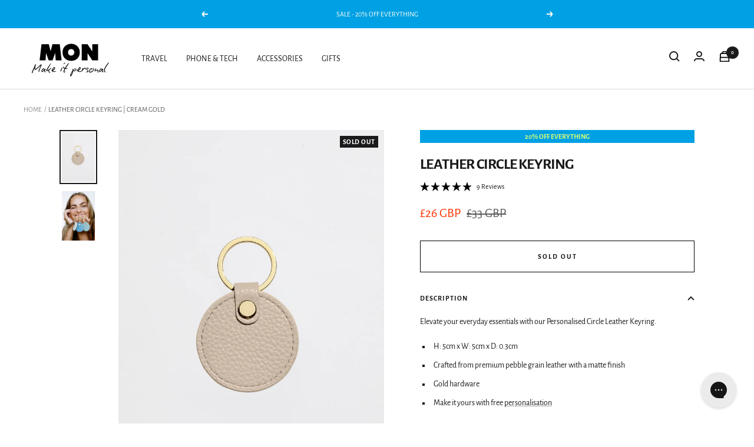

--- FILE ---
content_type: text/html; charset=utf-8
request_url: https://monpurse.com/en-uk/products/leather-circle-keyring-cream-gold
body_size: 70038
content:
<!doctype html><html
  class="no-js"
  lang="en"
  dir="ltr">
  <head>

    <!-- Global site tag (gtag.js) - Google Ads: AW-10801282683 -->
<script async src="https://www.googletagmanager.com/gtag/js?id=AW-10801282683"></script>
<script>
window.dataLayer = window.dataLayer || [];
function gtag(){dataLayer.push(arguments);}
gtag('js', new Date());

gtag('config', 'AW-10801282683');
</script>

<!-- Google Tag Manager -->
<script>(function(w,d,s,l,i){w[l]=w[l]||[];w[l].push({'gtm.start':
new Date().getTime(),event:'gtm.js'});var f=d.getElementsByTagName(s)[0],
j=d.createElement(s),dl=l!='dataLayer'?'&l='+l:'';j.async=true;j.src=
'https://www.googletagmanager.com/gtm.js?id='+i+dl;f.parentNode.insertBefore(j,f);
})(window,document,'script','dataLayer','GTM-5QWRN48');</script>
<!-- End Google Tag Manager -->

    <!-- Hotjar Tracking Code for https://monpurse.com -->
<script>
    (function(h,o,t,j,a,r){
        h.hj=h.hj||function(){(h.hj.q=h.hj.q||[]).push(arguments)};
        h._hjSettings={hjid:3175814,hjsv:6};
        a=o.getElementsByTagName('head')[0];
        r=o.createElement('script');r.async=1;
        r.src=t+h._hjSettings.hjid+j+h._hjSettings.hjsv;
        a.appendChild(r);
    })(window,document,'https://static.hotjar.com/c/hotjar-','.js?sv=');
</script>


    <meta charset="utf-8">
    <meta name="viewport" content="width=device-width, initial-scale=1.0, height=device-height, minimum-scale=1.0, maximum-scale=1.0">
    <meta name="theme-color" content="#ffffff">

    <title>
      
        Leather Circle Keyring | Cream Gold
      
    </title><meta name="description" content="Need a chic way to organise your set of keys. The personalised leather Circle Keyring makes a thoughtful gift for those that like their leather accessories or for yourself."><link rel="canonical" href="https://monpurse.com/en-uk/products/leather-circle-keyring-cream-gold"><link
        rel="shortcut icon"
        href="//monpurse.com/cdn/shop/files/MON_Logo_2025_96x96.png?v=1752966327"
        type="image/png"><link rel="preconnect" href="https://cdn.shopify.com">
    <link rel="dns-prefetch" href="https://productreviews.shopifycdn.com">
    <link rel="dns-prefetch" href="https://www.google-analytics.com"><link
        rel="preconnect"
        href="https://fonts.shopifycdn.com"
        crossorigin><link
      rel="preload"
      as="style"
      href="//monpurse.com/cdn/shop/t/70/assets/theme.min.css?v=13425497297245529681760490681">
    <link
      rel="preload"
      as="script"
      href="//monpurse.com/cdn/shop/t/70/assets/vendor.min.js?v=46564076241858965531760490683">
    <link rel="preload"
      as="script"
      href="//monpurse.com/cdn/shop/t/70/assets/theme.js?v=90220722100103968591760490680">
<script src="//js.maxmind.com/js/apis/geoip2/v2.1/geoip2.js" type="text/javascript"></script>
<script>
!function(e,t){"object"==typeof exports&&"undefined"!=typeof module?module.exports=t():"function"==typeof define&&define.amd?define(t):(e=e||self,function(){var n=e.Cookies,r=e.Cookies=t();r.noConflict=function(){return e.Cookies=n,r}}())}(this,function(){"use strict";function e(e){for(var t=1;t<arguments.length;t++){var n=arguments[t];for(var r in n)e[r]=n[r]}return e}var t={read:function(e){return e.replace(/(%[\dA-F]{2})+/gi,decodeURIComponent)},write:function(e){return encodeURIComponent(e).replace(/%(2[346BF]|3[AC-F]|40|5[BDE]|60|7[BCD])/g,decodeURIComponent)}};return function n(r,o){function i(t,n,i){if("undefined"!=typeof document){"number"==typeof(i=e({},o,i)).expires&&(i.expires=new Date(Date.now()+864e5*i.expires)),i.expires&&(i.expires=i.expires.toUTCString()),t=encodeURIComponent(t).replace(/%(2[346B]|5E|60|7C)/g,decodeURIComponent).replace(/[()]/g,escape),n=r.write(n,t);var c="";for(var u in i)i[u]&&(c+="; "+u,!0!==i[u]&&(c+="="+i[u].split(";")[0]));return document.cookie=t+"="+n+c}}return Object.create({set:i,get:function(e){if("undefined"!=typeof document&&(!arguments.length||e)){for(var n=document.cookie?document.cookie.split("; "):[],o={},i=0;i<n.length;i++){var c=n[i].split("="),u=c.slice(1).join("=");'"'===u[0]&&(u=u.slice(1,-1));try{var f=t.read(c[0]);if(o[f]=r.read(u,f),e===f)break}catch(e){}}return e?o[e]:o}},remove:function(t,n){i(t,"",e({},n,{expires:-1}))},withAttributes:function(t){return n(this.converter,e({},this.attributes,t))},withConverter:function(t){return n(e({},this.converter,t),this.attributes)}},{attributes:{value:Object.freeze(o)},converter:{value:Object.freeze(r)}})}(t,{path:"/"})});

document.addEventListener("DOMContentLoaded", function(event) {

var countriesAU = "AS,AU,CX,CC,CK,FJ,PF,GU,HM,KI,MH,FM,NR,NC,NZ,NU,NF,MP,PW,PG,PN,WS,SB,TK,TO,TV,UM,VU,WF";
var countriesGB = "GB";
var countriesEU = "AX,AL,AD,AT,BY,BE,BA,BG,HR,CZ,DK,EE,FO,FI,FR,DE,GI,GR,GG,VA,HU,IS,IE,IM,IT,JE,LV,LI,LT,LU,MK,MT,MD,MC,ME,NL,NO,PL,PT,RO,RU,SM,RS,SK,SI,ES,SJ,SE,CH,UA";
var countriesUS = "DZ,AO,BJ,BW,IO,BF,BI,CV,CM,CF,TD,KM,CG,CD,CI,DJ,EG,GQ,ER,SZ,ET,TF,GA,GM,GH,GN,GW,KE,LS,LR,LY,MG,MW,ML,MR,MU,YT,MA,MZ,NA,NE,NG,RE,RW,SH,ST,SN,SC,SL,SO,ZA,SS,SD,TZ,TG,TN,UG,EH,ZM,ZW,AI,AG,AR,AW,BS,BB,BZ,BM,BO,BQ,BV,BR,CA,KY,CL,CO,CR,CU,CW,DM,DO,EC,SV,FK,GF,GL,GD,GP,GT,GY,HT,HN,JM,MQ,MX,MS,NI,PA,PY,PE,PR,BL,KN,LC,MF,PM,VC,SX,GS,SR,TT,TC,US,UY,VE,VG,VI,AF,AM,AZ,BH,BD,BT,BN,KH,CN,CY,GE,HK,IN,ID,IR,IQ,IL,JP,JO,KZ,KP,KR,KW,KG,LA,LB,MO,MY,MV,MN,MM,NP,OM,PK,PS,PH,QA,SA,SG,LK,SY,TW,TJ,TH,TL,TR,TM,AE,UZ,VN,YE";

function robotChecker(){
  var robotList = '(googlebot|Googlebot-Mobile|Googlebot-Image|Google favicon|Mediapartners-Google|bingbot|slurp|java|wget|curl|Commons-HttpClient|Python-urllib|libwww|httpunit|nutch|phpcrawl|msnbot|jyxobot|FAST-WebCrawler|FAST Enterprise Crawler|biglotron|teoma|convera|seekbot|gigablast|exabot|ngbot|ia_archiver|GingerCrawler|webmon |httrack|webcrawler|grub.org|UsineNouvelleCrawler|antibot|netresearchserver|speedy|fluffy|bibnum.bnf|findlink|msrbot|panscient|yacybot|AISearchBot|IOI|ips-agent|tagoobot|MJ12bot|dotbot|woriobot|yanga|buzzbot|mlbot|yandexbot|purebot|Linguee Bot|Voyager|CyberPatrol|voilabot|baiduspider|citeseerxbot|spbot|twengabot|postrank|turnitinbot|scribdbot|page2rss|sitebot|linkdex|Adidxbot|blekkobot|ezooms|dotbot|Mail.RU_Bot|discobot|heritrix|findthatfile|europarchive.org|NerdByNature.Bot|sistrix crawler|ahrefsbot|Aboundex|domaincrawler|wbsearchbot|summify|ccbot|edisterbot|seznambot|ec2linkfinder|gslfbot|aihitbot|intelium_bot|facebookexternalhit|yeti|RetrevoPageAnalyzer|lb-spider|sogou|lssbot|careerbot|wotbox|wocbot|ichiro|DuckDuckBot|lssrocketcrawler|drupact|webcompanycrawler|acoonbot|openindexspider|gnam gnam spider|web-archive-net.com.bot|backlinkcrawler|coccoc|integromedb|content crawler spider|toplistbot|seokicks-robot|it2media-domain-crawler|ip-web-crawler.com|siteexplorer.info|elisabot|proximic|changedetection|blexbot|arabot|WeSEE:Search|niki-bot|CrystalSemanticsBot|rogerbot|360Spider|psbot|InterfaxScanBot|Lipperhey SEO Service|CC Metadata Scaper|g00g1e.net|GrapeshotCrawler|urlappendbot|brainobot|fr-crawler|binlar|SimpleCrawler|Livelapbot|Twitterbot|cXensebot|smtbot|bnf.fr_bot|A6-Indexer|ADmantX|Facebot|Twitterbot|OrangeBot|memorybot|AdvBot|MegaIndex|SemanticScholarBot|ltx71|nerdybot|xovibot|BUbiNG|Qwantify|archive.org_bot|Applebot|TweetmemeBot|crawler4j|findxbot|SemrushBot|yoozBot|lipperhey|y!j-asr|Domain Re-Animator Bot|AddThis|googlebot)';

  var regex = new RegExp(robotList, 'i');
  var userAgent = navigator.userAgent;
  if (regex.test(userAgent)) {
    return true;
  } else {
    return false;
  }
}

function activateAutoredirect() {

  var currentURL = window.location.href;

  if (robotChecker()) {
    return;
  } else {

      var checkUserLocation = function (geoipResponse) {

          var userCountryCode = geoipResponse.country.iso_code;
          console.log("userCountryCode")
          console.log(userCountryCode)

          Cookies.set('userCountryCode', userCountryCode, { expires: 7})

          if (countriesAU.includes(userCountryCode)) {
            if (Cookies.get("cart_currency") === "AUD") {

            } else {
              window.location = "https://monpurse.com/en-uk/products/leather-circle-keyring-cream-gold?currency=AUD";
            }
          } else if (countriesGB === userCountryCode) {
            if (Cookies.get("cart_currency") === "GBP"){

            } else {
              window.location = "https://monpurse.com/en-uk/products/leather-circle-keyring-cream-gold?currency=GBP";
            }
          } else if (countriesEU.includes(userCountryCode)) {
            if (Cookies.get("cart_currency") === "EUR"){

            } else {
              window.location = "https://monpurse.com/en-uk/products/leather-circle-keyring-cream-gold?currency=EUR";
            }
          } else if (countriesUS.includes(userCountryCode)) {
              if (Cookies.get("cart_currency") === "USD"){

              } else {
              window.location = "https://monpurse.com/en-uk/products/leather-circle-keyring-cream-gold?currency=USD";
              }
            }

          // if ("AU" === "US") {
          //   console.log("US --- True")
          //   if (userCountryCode === "AU" || userCountryCode.indexOf() "NZ") {
          //     window.location = "https://monpurse.com//en-uk/products/leather-circle-keyring-cream-gold";
          //   }
          // } else if ("AU" === "AU") {
          //   console.log("AU --- True")
          //   if (userCountryCode === "AU" || userCountryCode === "NZ") {
          //
          //   } else {
          //     window.location = "https://www.rachelgilbert.us/en-uk/products/leather-circle-keyring-cream-gold";
          //   }
          // }
      };

      if (Cookies.get('userCountryCode') === undefined) {
        console.log('test 1')
        geoip2.country(checkUserLocation);
      } else {

        var userCountryCode = Cookies.get('userCountryCode');

        console.log(userCountryCode)

        console.log('test 2')

        if (countriesAU.includes(userCountryCode)) {
          if (Cookies.get("cart_currency") === "AUD"){

          } else {
            window.location = "https://monpurse.com/en-uk/products/leather-circle-keyring-cream-gold?currency=AUD";
          }
        } else if (countriesGB === userCountryCode) {
          if (Cookies.get("cart_currency") === "GBP"){

          } else {
            window.location = "https://monpurse.com/en-uk/products/leather-circle-keyring-cream-gold?currency=GBP";
          }
        } else if (countriesEU.includes(userCountryCode)) {
          if (Cookies.get("cart_currency") === "EUR") {

          } else {
            window.location = "https://monpurse.com/en-uk/products/leather-circle-keyring-cream-gold?currency=EUR";
          }
        } else if (countriesUS.includes(userCountryCode)) {
            if (Cookies.get("cart_currency") === "USD") {

            } else {
            window.location = "https://monpurse.com/en-uk/products/leather-circle-keyring-cream-gold?currency=USD";
            }
          }
      }


    };
}

if (window.location.href.indexOf("?redirect=false") > 0) {
  console.log("STOP REDIRECT")
  Cookies.set('stopRedirect', true, { expires: 30 })
} else if (Cookies.get('stopRedirect') === undefined) {
  console.log("ACTIVATE AUTOREDIRECT")
    activateAutoredirect()
} else {
  console.log("STOP AUTOREDIRECT")
}


});

</script>

<link
        rel="preload"
        as="fetch"
        href="/en-uk/products/leather-circle-keyring-cream-gold.js"
        crossorigin> <link
        rel="preload"
        as="image"
        imagesizes="(max-width: 999px) calc(100vw - 48px), 640px"
        imagesrcset="//monpurse.com/cdn/shop/products/StoneGold_400x.jpg?v=1690860400 400w, //monpurse.com/cdn/shop/products/StoneGold_500x.jpg?v=1690860400 500w, //monpurse.com/cdn/shop/products/StoneGold_600x.jpg?v=1690860400 600w, //monpurse.com/cdn/shop/products/StoneGold_700x.jpg?v=1690860400 700w, //monpurse.com/cdn/shop/products/StoneGold_800x.jpg?v=1690860400 800w, //monpurse.com/cdn/shop/products/StoneGold_900x.jpg?v=1690860400 900w, //monpurse.com/cdn/shop/products/StoneGold_1000x.jpg?v=1690860400 1000w, //monpurse.com/cdn/shop/products/StoneGold_1100x.jpg?v=1690860400 1100w, //monpurse.com/cdn/shop/products/StoneGold_1200x.jpg?v=1690860400 1200w, //monpurse.com/cdn/shop/products/StoneGold_1300x.jpg?v=1690860400 1300w, //monpurse.com/cdn/shop/products/StoneGold_1400x.jpg?v=1690860400 1400w, //monpurse.com/cdn/shop/products/StoneGold_1500x.jpg?v=1690860400 1500w, //monpurse.com/cdn/shop/products/StoneGold_1600x.jpg?v=1690860400 1600w, //monpurse.com/cdn/shop/products/StoneGold_1672x.jpg?v=1690860400 1672w
"><link
          rel="preload"
          as="script"
          href="//monpurse.com/cdn/shop/t/70/assets/flickity.min.js?v=92615831417623028261760490675"><meta property="og:type" content="product">
  <meta property="og:title" content="Leather Circle Keyring | Cream Gold">
  <meta property="product:price:amount" content="26.00">
  <meta property="product:price:currency" content="GBP"><meta property="og:image" content="http://monpurse.com/cdn/shop/products/StoneGold.jpg?v=1690860400">
  <meta property="og:image:secure_url" content="https://monpurse.com/cdn/shop/products/StoneGold.jpg?v=1690860400">
  <meta property="og:image:width" content="1672">
  <meta property="og:image:height" content="2508"><meta property="og:description" content="Need a chic way to organise your set of keys. The personalised leather Circle Keyring makes a thoughtful gift for those that like their leather accessories or for yourself."><meta property="og:url" content="https://monpurse.com/en-uk/products/leather-circle-keyring-cream-gold">
<meta property="og:site_name" content="Mon Purse AU"><meta name="twitter:card" content="summary"><meta name="twitter:title" content="Leather Circle Keyring | Cream Gold">
  <meta name="twitter:description" content="Elevate your everyday essentials with our Personalised Circle Leather Keyring.

H: 5cm x W: 5cm x D: 0.3cm
Crafted from premium pebble grain leather with a matte finish
Gold hardware
Make it yours with free personalisation
"><meta name="twitter:image" content="https://monpurse.com/cdn/shop/products/StoneGold_1200x1200_crop_center.jpg?v=1690860400">
  <meta name="twitter:image:alt" content="StoneGold.jpg">
    
  <script type="application/ld+json">
  {
    "@context": "https://schema.org",
    "@type": "Product","gtin13": "9360656001464",
      "productId": "9360656001464","brand": {
      "@type": "Brand",
      "name": "Mon Purse"
    },
    "name": "Leather Circle Keyring | Cream Gold",
    "description": "Elevate your everyday essentials with our Personalised Circle Leather Keyring.\n\nH: 5cm x W: 5cm x D: 0.3cm\nCrafted from premium pebble grain leather with a matte finish\nGold hardware\nMake it yours with free personalisation\n",
    "category": "Accessory",
    "url": "/en-uk/products/leather-circle-keyring-cream-gold",
    "sku": "cirk-glsto-sto-gld",
    "image": {
      "@type": "ImageObject",
      "url": "https://monpurse.com/cdn/shop/products/StoneGold_1024x.jpg?v=1690860400",
      "image": "https://monpurse.com/cdn/shop/products/StoneGold_1024x.jpg?v=1690860400",
      "name": "StoneGold.jpg",
      "width": "1024",
      "height": "1024"
    },"aggregateRating": {
      "@type": "AggregateRating",
      "description": "Okendo Reviews",
      "ratingValue": "5.0",
      "ratingCount": "9"
    },"offers": [{
          "@type": "Offer",
          "name": "Default Title",
          "availability":"https://schema.org/OutOfStock",
          "price": 26.0,
          "priceCurrency": "GBP",
          "priceValidUntil": "2026-02-04","sku": "cirk-glsto-sto-gld","url": "/en-uk/products/leather-circle-keyring-cream-gold?variant=44124900032744"
        }
]
  }
  </script>



  <script type="application/ld+json">
  {
    "@context": "https://schema.org",
    "@type": "BreadcrumbList",
  "itemListElement": [{
      "@type": "ListItem",
      "position": 1,
      "name": "Home",
      "item": "https://monpurse.com"
    },{
          "@type": "ListItem",
          "position": 2,
          "name": "Leather Circle Keyring | Cream Gold",
          "item": "https://monpurse.com/en-uk/products/leather-circle-keyring-cream-gold"
        }]
  }
  </script>



    <link rel="preload" href="//monpurse.com/cdn/fonts/alegreya_sans/alegreyasans_n4.e332e76eefe545db0f9180cd382ce06e2f88055f.woff2" as="font" type="font/woff2" crossorigin><link rel="preload" href="//monpurse.com/cdn/fonts/alegreya_sans/alegreyasans_n4.e332e76eefe545db0f9180cd382ce06e2f88055f.woff2" as="font" type="font/woff2" crossorigin><style>
  /* Typography (heading) */
  @font-face {
  font-family: "Alegreya Sans";
  font-weight: 400;
  font-style: normal;
  font-display: swap;
  src: url("//monpurse.com/cdn/fonts/alegreya_sans/alegreyasans_n4.e332e76eefe545db0f9180cd382ce06e2f88055f.woff2") format("woff2"),
       url("//monpurse.com/cdn/fonts/alegreya_sans/alegreyasans_n4.2f538e6a7581234d2f67054a40fbfd36d80c2e56.woff") format("woff");
}

@font-face {
  font-family: "Alegreya Sans";
  font-weight: 400;
  font-style: italic;
  font-display: swap;
  src: url("//monpurse.com/cdn/fonts/alegreya_sans/alegreyasans_i4.7156278bb23e48db294dc221d52a46fdc0183947.woff2") format("woff2"),
       url("//monpurse.com/cdn/fonts/alegreya_sans/alegreyasans_i4.7283a068f87063ea0a478d58f299dd97afe5e064.woff") format("woff");
}

/* Typography (body) */
  @font-face {
  font-family: "Alegreya Sans";
  font-weight: 400;
  font-style: normal;
  font-display: swap;
  src: url("//monpurse.com/cdn/fonts/alegreya_sans/alegreyasans_n4.e332e76eefe545db0f9180cd382ce06e2f88055f.woff2") format("woff2"),
       url("//monpurse.com/cdn/fonts/alegreya_sans/alegreyasans_n4.2f538e6a7581234d2f67054a40fbfd36d80c2e56.woff") format("woff");
}

@font-face {
  font-family: "Alegreya Sans";
  font-weight: 400;
  font-style: italic;
  font-display: swap;
  src: url("//monpurse.com/cdn/fonts/alegreya_sans/alegreyasans_i4.7156278bb23e48db294dc221d52a46fdc0183947.woff2") format("woff2"),
       url("//monpurse.com/cdn/fonts/alegreya_sans/alegreyasans_i4.7283a068f87063ea0a478d58f299dd97afe5e064.woff") format("woff");
}

@font-face {
  font-family: "Alegreya Sans";
  font-weight: 700;
  font-style: normal;
  font-display: swap;
  src: url("//monpurse.com/cdn/fonts/alegreya_sans/alegreyasans_n7.3d9476fb0ebeda6ade9688d66cdb9524e329b866.woff2") format("woff2"),
       url("//monpurse.com/cdn/fonts/alegreya_sans/alegreyasans_n7.f29cc7ebdc42d1112e7f77e7b4655fa02c985111.woff") format("woff");
}

@font-face {
  font-family: "Alegreya Sans";
  font-weight: 700;
  font-style: italic;
  font-display: swap;
  src: url("//monpurse.com/cdn/fonts/alegreya_sans/alegreyasans_i7.55aed94c5c86deedc38bc8fc0b8f7fe64ec06c3a.woff2") format("woff2"),
       url("//monpurse.com/cdn/fonts/alegreya_sans/alegreyasans_i7.b894eb092626c7721e865b7909f1ef5f5df8d3ac.woff") format("woff");
}

:root {--heading-color: 26, 26, 26;
    --text-color: 26, 26, 26;
    --background: 255, 255, 255;
    --secondary-background: 255, 255, 255;
    --border-color: 221, 221, 221;
    --border-color-darker: 163, 163, 163;
    --success-color: 46, 158, 123;
    --success-background: 213, 236, 229;
    --error-color: 222, 42, 42;
    --error-background: 253, 240, 240;
    --primary-button-background: 26, 26, 26;
    --primary-button-text-color: 255, 255, 255;
    --secondary-button-background: 26, 26, 26;
    --secondary-button-text-color: 255, 255, 255;
    --product-star-rating: 249, 209, 107;
    --product-on-sale-accent: 255, 56, 4;
    --product-sold-out-accent: 26, 26, 26;
    --product-custom-label-background: 0, 0, 0;
    --product-custom-label-text-color: 255, 255, 255;
    --product-custom-label-2-background: 0, 0, 0;
    --product-custom-label-2-text-color: 255, 255, 255;
    --product-low-stock-text-color: 222, 42, 42;
    --product-in-stock-text-color: 46, 158, 123;
    --loading-bar-background: 26, 26, 26;

    /* We duplicate some "base" colors as root colors, which is useful to use on drawer elements or popover without. Those should not be overridden to avoid issues */
    --root-heading-color: 26, 26, 26;
    --root-text-color: 26, 26, 26;
    --root-background: 255, 255, 255;
    --root-border-color: 221, 221, 221;
    --root-primary-button-background: 26, 26, 26;
    --root-primary-button-text-color: 255, 255, 255;

    --base-font-size: 14px;
    --heading-font-family: "Alegreya Sans", sans-serif;
    --heading-font-weight: 400;
    --heading-font-style: normal;
    --heading-text-transform: normal;
    --text-font-family: "Alegreya Sans", sans-serif;
    --text-font-weight: 400;
    --text-font-style: normal;
    --text-font-bold-weight: 700;

    /* Typography (font size) */
    --heading-xxsmall-font-size: 10px;
    --heading-xsmall-font-size: 10px;
    --heading-small-font-size: 11px;
    --heading-large-font-size: 32px;
    --heading-h1-font-size: 32px;
    --heading-h2-font-size: 28px;
    --heading-h3-font-size: 26px;
    --heading-h4-font-size: 22px;
    --heading-h5-font-size: 18px;
    --heading-h6-font-size: 16px;

    /* Control the look and feel of the theme by changing radius of various elements */
    --button-border-radius: 0px;
    --block-border-radius: 0px;
    --block-border-radius-reduced: 0px;
    --color-swatch-border-radius: 100%;

    /* Button size */
    --button-height: 48px;
    --button-small-height: 40px;

    /* Form related */
    --form-input-field-height: 48px;
    --form-input-gap: 16px;
    --form-submit-margin: 24px;

    /* Product listing related variables */
    --product-list-block-spacing: 32px;

    /* Video related */
    --play-button-background: 255, 255, 255;
    --play-button-arrow: 26, 26, 26;

    /* RTL support */
    --transform-logical-flip: 1;
    --transform-origin-start: left;
    --transform-origin-end: right;

    /* Other */
    --zoom-cursor-svg-url: url(//monpurse.com/cdn/shop/t/70/assets/zoom-cursor.svg?v=174003242515011259761760490705);
    --arrow-right-svg-url: url(//monpurse.com/cdn/shop/t/70/assets/arrow-right.svg?v=88946934944805437251760490705);
    --arrow-left-svg-url: url(//monpurse.com/cdn/shop/t/70/assets/arrow-left.svg?v=112457598847827652331760490705);

    /* Some useful variables that we can reuse in our CSS. Some explanation are needed for some of them:
       - container-max-width-minus-gutters: represents the container max width without the edge gutters
       - container-outer-width: considering the screen width, represent all the space outside the container
       - container-outer-margin: same as container-outer-width but get set to 0 inside a container
       - container-inner-width: the effective space inside the container (minus gutters)
       - grid-column-width: represents the width of a single column of the grid
       - vertical-breather: this is a variable that defines the global "spacing" between sections, and inside the section
                            to create some "breath" and minimum spacing
     */
    --container-max-width: 1600px;
    --container-gutter: 24px;
    --container-max-width-minus-gutters: calc(var(--container-max-width) - (var(--container-gutter)) * 2);
    --container-outer-width: max(calc((100vw - var(--container-max-width-minus-gutters)) / 2), var(--container-gutter));
    --container-outer-margin: var(--container-outer-width);
    --container-inner-width: calc(100vw - var(--container-outer-width) * 2);

    --grid-column-count: 10;
    --grid-gap: 24px;
    --grid-column-width: calc((100vw - var(--container-outer-width) * 2 - var(--grid-gap) * (var(--grid-column-count) - 1)) / var(--grid-column-count));

    --vertical-breather: 36px;
    --vertical-breather-tight: 36px;

    /* Shopify related variables */
    --payment-terms-background-color: #ffffff;
  }

  @media screen and (min-width: 741px) {
    :root {
      --container-gutter: 40px;
      --grid-column-count: 20;
      --vertical-breather: 48px;
      --vertical-breather-tight: 48px;

      /* Typography (font size) */
      --heading-xsmall-font-size: 11px;
      --heading-small-font-size: 12px;
      --heading-large-font-size: 48px;
      --heading-h1-font-size: 48px;
      --heading-h2-font-size: 36px;
      --heading-h3-font-size: 30px;
      --heading-h4-font-size: 22px;
      --heading-h5-font-size: 18px;
      --heading-h6-font-size: 16px;

      /* Form related */
      --form-input-field-height: 52px;
      --form-submit-margin: 32px;

      /* Button size */
      --button-height: 52px;
      --button-small-height: 44px;
    }
  }

  @media screen and (min-width: 1200px) {
    :root {
      --vertical-breather: 64px;
      --vertical-breather-tight: 48px;
      --product-list-block-spacing: 48px;

      /* Typography */
      --heading-large-font-size: 58px;
      --heading-h1-font-size: 50px;
      --heading-h2-font-size: 44px;
      --heading-h3-font-size: 32px;
      --heading-h4-font-size: 26px;
      --heading-h5-font-size: 22px;
      --heading-h6-font-size: 16px;
    }
  }

  @media screen and (min-width: 1600px) {
    :root {
      --vertical-breather: 64px;
      --vertical-breather-tight: 48px;
    }
  }
</style>
    <script>
  // This allows to expose several variables to the global scope, to be used in scripts

  window.themeVariables = {
    settings: {
      direction: "ltr",
      pageType: "product",
      cartCount: 0,
      moneyFormat: "£{{amount}}",
      moneyWithCurrencyFormat: "£{{amount}} GBP",
      showVendor: false,
      discountMode: "percentage",
      currencyCodeEnabled: true,
      searchMode: "product,collection",
      searchUnavailableProducts: "last",
      cartType: "drawer",
      cartCurrency: "GBP",
      enable_product_tag_sale: false,
      mobileZoomFactor: 2.5
    },

    routes: {
      host: "monpurse.com",
      rootUrl: "\/en-uk",
      rootUrlWithoutSlash: "\/en-uk",
      cartUrl: "\/en-uk\/cart",
      cartAddUrl: "\/en-uk\/cart\/add",
      cartChangeUrl: "\/en-uk\/cart\/change",
      searchUrl: "\/en-uk\/search",
      predictiveSearchUrl: "\/en-uk\/search\/suggest",
      productRecommendationsUrl: "\/en-uk\/recommendations\/products"
    },

    strings: {
      accessibilityDelete: "Delete",
      accessibilityClose: "Close",
      collectionSoldOut: "Sold out",
      collectionDiscount: "Save @savings@",
      productSalePrice: "Sale price",
      productRegularPrice: "Regular price",
      productFormUnavailable: "Unavailable",
      productFormSoldOut: "Sold out",
      productFormPreOrder: "Pre-order",
      productFormAddToCart: "Add to cart",
      searchNoResults: "No results could be found.",
      searchNewSearch: "New search",
      searchProducts: "Products",
      searchArticles: "Journal",
      searchPages: "Pages",
      searchCollections: "Collections",
      cartViewCart: "View cart",
      cartItemAdded: "Item added to your cart!",
      cartItemAddedShort: "Added to your cart!",
      cartAddOrderNote: "Add order note",
      cartEditOrderNote: "Edit order note",
      shippingEstimatorNoResults: "Sorry, we do not ship to your address.",
      shippingEstimatorOneResult: "There is one shipping rate for your address:",
      shippingEstimatorMultipleResults: "There are several shipping rates for your address:",
      shippingEstimatorError: "One or more error occurred while retrieving shipping rates:"
    },

    libs: {
      flickity: "\/\/monpurse.com\/cdn\/shop\/t\/70\/assets\/flickity.js?v=7371222024733052561760490674",
      photoswipe: "\/\/monpurse.com\/cdn\/shop\/t\/70\/assets\/photoswipe.js?v=132268647426145925301760490679",
      qrCode: "\/\/monpurse.com\/cdn\/shopifycloud\/storefront\/assets\/themes_support\/vendor\/qrcode-3f2b403b.js"
    },

    breakpoints: {
      phone: 'screen and (max-width: 740px)',
      tablet: 'screen and (min-width: 741px) and (max-width: 999px)',
      tabletAndUp: 'screen and (min-width: 741px)',
      pocket: 'screen and (max-width: 999px)',
      lap: 'screen and (min-width: 1000px) and (max-width: 1199px)',
      lapAndUp: 'screen and (min-width: 1000px)',
      desktop: 'screen and (min-width: 1200px)',
      wide: 'screen and (min-width: 1400px)'
    },

    info: {
      name: 'Focal',
      version: '8.0.0'
    }
  };


  
    


  

  if ('noModule' in HTMLScriptElement.prototype) {
    // Old browsers (like IE) that does not support module will be considered as if not executing JS at all
    document.documentElement.className = document.documentElement.className.replace('no-js', 'js');

    requestAnimationFrame(() => {
      const viewportHeight = (window.visualViewport ? window.visualViewport.height : document.documentElement.clientHeight);
      document.documentElement.style.setProperty('--window-height',viewportHeight + 'px');
    });
  }// We save the product ID in local storage to be eventually used for recently viewed section
    try {
      const items = JSON.parse(localStorage.getItem('theme:recently-viewed-products') || '[]');

      // We check if the current product already exists, and if it does not, we add it at the start
      if (!items.includes(8063493734632)) {
        items.unshift(8063493734632);
      }

      localStorage.setItem('theme:recently-viewed-products', JSON.stringify(items.slice(0, 20)));
    } catch (e) {
      // Safari in private mode does not allow setting item, we silently fail
    }</script>


    <link rel="stylesheet" href="//monpurse.com/cdn/shop/t/70/assets/theme.min.css?v=13425497297245529681760490681">
    <link rel="stylesheet" href="//monpurse.com/cdn/shop/t/70/assets/custom-fonts.scss.css?v=138087059725630901631768793281">
    <link rel="stylesheet" href="//monpurse.com/cdn/shop/t/70/assets/custom.scss.css?v=82120416069592134531761716636">
    <link rel="stylesheet" href="//monpurse.com/cdn/shop/t/70/assets/custom-temp.scss.css?v=39606955877702339391760490705">

    <script src="https://ajax.googleapis.com/ajax/libs/jquery/3.6.0/jquery.min.js"></script>
    <script src="//monpurse.com/cdn/shop/t/70/assets/vendor.min.js?v=46564076241858965531760490683" defer></script>
    <script src="//monpurse.com/cdn/shop/t/70/assets/theme.js?v=90220722100103968591760490680" defer></script>
    <script src="//monpurse.com/cdn/shop/t/70/assets/custom.min.js?v=119882400229831818821760490674" defer></script>
    <script>
      (function(w, d, t, r, u) {
        var f,
          n,
          i;
        w[u] = w[u] || [],
        f = function() {
          var o = {
            ti: "27027812"
          };
          o.q = w[u],
          w[u] = new UET(o),
          w[u].push("pageLoad")
        },
        n = d.createElement(t),
        n.src = r,
        n.async = 1,
        n.onload = n.onreadystatechange = function() {
          var s = this.readyState;
          s && s !== "loaded" && s !== "complete" || (f(), n.onload = n.onreadystatechange = null)
        },
        i = d.getElementsByTagName(t)[0],
        i.parentNode.insertBefore(n, i)
      })(window, document, "script", "//bat.bing.com/bat.js", "uetq");
    </script>

    <script>window.performance && window.performance.mark && window.performance.mark('shopify.content_for_header.start');</script><meta name="google-site-verification" content="29AkHWXoUDVsv-oTmTxRF9i7mxSHzQTqsj1d7RD2ebE">
<meta name="facebook-domain-verification" content="3asgpaht3coz53dmprlluqrtpbhw5l">
<meta name="google-site-verification" content="fz3Y2i8_X6OHNnMyGGrDKHh42Qg1ZlJC2Hv4V69s6s0">
<meta id="shopify-digital-wallet" name="shopify-digital-wallet" content="/60978331880/digital_wallets/dialog">
<meta name="shopify-checkout-api-token" content="42a4f95b8dc618a353cc0f52da3efd33">
<meta id="in-context-paypal-metadata" data-shop-id="60978331880" data-venmo-supported="false" data-environment="production" data-locale="en_US" data-paypal-v4="true" data-currency="GBP">
<link rel="alternate" hreflang="x-default" href="https://monpurse.com/products/leather-circle-keyring-cream-gold">
<link rel="alternate" hreflang="en" href="https://monpurse.com/products/leather-circle-keyring-cream-gold">
<link rel="alternate" hreflang="en-AX" href="https://monpurse.com/en-eu/products/leather-circle-keyring-cream-gold">
<link rel="alternate" hreflang="en-AD" href="https://monpurse.com/en-eu/products/leather-circle-keyring-cream-gold">
<link rel="alternate" hreflang="en-CY" href="https://monpurse.com/en-eu/products/leather-circle-keyring-cream-gold">
<link rel="alternate" hreflang="en-EE" href="https://monpurse.com/en-eu/products/leather-circle-keyring-cream-gold">
<link rel="alternate" hreflang="en-GF" href="https://monpurse.com/en-eu/products/leather-circle-keyring-cream-gold">
<link rel="alternate" hreflang="en-TF" href="https://monpurse.com/en-eu/products/leather-circle-keyring-cream-gold">
<link rel="alternate" hreflang="en-GP" href="https://monpurse.com/en-eu/products/leather-circle-keyring-cream-gold">
<link rel="alternate" hreflang="en-XK" href="https://monpurse.com/en-eu/products/leather-circle-keyring-cream-gold">
<link rel="alternate" hreflang="en-LV" href="https://monpurse.com/en-eu/products/leather-circle-keyring-cream-gold">
<link rel="alternate" hreflang="en-LT" href="https://monpurse.com/en-eu/products/leather-circle-keyring-cream-gold">
<link rel="alternate" hreflang="en-MQ" href="https://monpurse.com/en-eu/products/leather-circle-keyring-cream-gold">
<link rel="alternate" hreflang="en-YT" href="https://monpurse.com/en-eu/products/leather-circle-keyring-cream-gold">
<link rel="alternate" hreflang="en-ME" href="https://monpurse.com/en-eu/products/leather-circle-keyring-cream-gold">
<link rel="alternate" hreflang="en-RE" href="https://monpurse.com/en-eu/products/leather-circle-keyring-cream-gold">
<link rel="alternate" hreflang="en-BL" href="https://monpurse.com/en-eu/products/leather-circle-keyring-cream-gold">
<link rel="alternate" hreflang="en-MF" href="https://monpurse.com/en-eu/products/leather-circle-keyring-cream-gold">
<link rel="alternate" hreflang="en-PM" href="https://monpurse.com/en-eu/products/leather-circle-keyring-cream-gold">
<link rel="alternate" hreflang="en-SM" href="https://monpurse.com/en-eu/products/leather-circle-keyring-cream-gold">
<link rel="alternate" hreflang="en-SK" href="https://monpurse.com/en-eu/products/leather-circle-keyring-cream-gold">
<link rel="alternate" hreflang="en-SI" href="https://monpurse.com/en-eu/products/leather-circle-keyring-cream-gold">
<link rel="alternate" hreflang="en-ES" href="https://monpurse.com/en-eu/products/leather-circle-keyring-cream-gold">
<link rel="alternate" hreflang="en-AT" href="https://monpurse.com/en-eu/products/leather-circle-keyring-cream-gold">
<link rel="alternate" hreflang="en-BE" href="https://monpurse.com/en-eu/products/leather-circle-keyring-cream-gold">
<link rel="alternate" hreflang="en-IT" href="https://monpurse.com/en-eu/products/leather-circle-keyring-cream-gold">
<link rel="alternate" hreflang="en-FR" href="https://monpurse.com/en-eu/products/leather-circle-keyring-cream-gold">
<link rel="alternate" hreflang="en-DE" href="https://monpurse.com/en-eu/products/leather-circle-keyring-cream-gold">
<link rel="alternate" hreflang="en-GR" href="https://monpurse.com/en-eu/products/leather-circle-keyring-cream-gold">
<link rel="alternate" hreflang="en-IE" href="https://monpurse.com/en-eu/products/leather-circle-keyring-cream-gold">
<link rel="alternate" hreflang="en-MC" href="https://monpurse.com/en-eu/products/leather-circle-keyring-cream-gold">
<link rel="alternate" hreflang="en-MT" href="https://monpurse.com/en-eu/products/leather-circle-keyring-cream-gold">
<link rel="alternate" hreflang="en-NL" href="https://monpurse.com/en-eu/products/leather-circle-keyring-cream-gold">
<link rel="alternate" hreflang="en-PT" href="https://monpurse.com/en-eu/products/leather-circle-keyring-cream-gold">
<link rel="alternate" hreflang="en-VA" href="https://monpurse.com/en-eu/products/leather-circle-keyring-cream-gold">
<link rel="alternate" hreflang="en-FI" href="https://monpurse.com/en-eu/products/leather-circle-keyring-cream-gold">
<link rel="alternate" hreflang="en-LU" href="https://monpurse.com/en-eu/products/leather-circle-keyring-cream-gold">
<link rel="alternate" hreflang="en-GB" href="https://monpurse.com/en-uk/products/leather-circle-keyring-cream-gold">
<link rel="alternate" hreflang="en-US" href="https://monpurse.com/en-us/products/leather-circle-keyring-cream-gold">
<link rel="alternate" hreflang="en-CA" href="https://monpurse.com/en-us/products/leather-circle-keyring-cream-gold">
<link rel="alternate" hreflang="en-NZ" href="https://monpurse.com/en-nz/products/leather-circle-keyring-cream-gold">
<link rel="alternate" hreflang="en-SG" href="https://monpurse.com/en-sg/products/leather-circle-keyring-cream-gold">
<link rel="alternate" type="application/json+oembed" href="https://monpurse.com/en-uk/products/leather-circle-keyring-cream-gold.oembed">
<script async="async" src="/checkouts/internal/preloads.js?locale=en-GB"></script>
<link rel="preconnect" href="https://shop.app" crossorigin="anonymous">
<script async="async" src="https://shop.app/checkouts/internal/preloads.js?locale=en-GB&shop_id=60978331880" crossorigin="anonymous"></script>
<script id="apple-pay-shop-capabilities" type="application/json">{"shopId":60978331880,"countryCode":"AU","currencyCode":"GBP","merchantCapabilities":["supports3DS"],"merchantId":"gid:\/\/shopify\/Shop\/60978331880","merchantName":"Mon Purse AU","requiredBillingContactFields":["postalAddress","email","phone"],"requiredShippingContactFields":["postalAddress","email","phone"],"shippingType":"shipping","supportedNetworks":["visa","masterCard","amex","jcb"],"total":{"type":"pending","label":"Mon Purse AU","amount":"1.00"},"shopifyPaymentsEnabled":true,"supportsSubscriptions":true}</script>
<script id="shopify-features" type="application/json">{"accessToken":"42a4f95b8dc618a353cc0f52da3efd33","betas":["rich-media-storefront-analytics"],"domain":"monpurse.com","predictiveSearch":true,"shopId":60978331880,"locale":"en"}</script>
<script>var Shopify = Shopify || {};
Shopify.shop = "mon-by-mon-purse.myshopify.com";
Shopify.locale = "en";
Shopify.currency = {"active":"GBP","rate":"0.65"};
Shopify.country = "GB";
Shopify.theme = {"name":"[MP] V1.0.34","id":151297392872,"schema_name":"Focal","schema_version":"8.3.0","theme_store_id":null,"role":"main"};
Shopify.theme.handle = "null";
Shopify.theme.style = {"id":null,"handle":null};
Shopify.cdnHost = "monpurse.com/cdn";
Shopify.routes = Shopify.routes || {};
Shopify.routes.root = "/en-uk/";</script>
<script type="module">!function(o){(o.Shopify=o.Shopify||{}).modules=!0}(window);</script>
<script>!function(o){function n(){var o=[];function n(){o.push(Array.prototype.slice.apply(arguments))}return n.q=o,n}var t=o.Shopify=o.Shopify||{};t.loadFeatures=n(),t.autoloadFeatures=n()}(window);</script>
<script>
  window.ShopifyPay = window.ShopifyPay || {};
  window.ShopifyPay.apiHost = "shop.app\/pay";
  window.ShopifyPay.redirectState = null;
</script>
<script id="shop-js-analytics" type="application/json">{"pageType":"product"}</script>
<script defer="defer" async type="module" src="//monpurse.com/cdn/shopifycloud/shop-js/modules/v2/client.init-shop-cart-sync_BT-GjEfc.en.esm.js"></script>
<script defer="defer" async type="module" src="//monpurse.com/cdn/shopifycloud/shop-js/modules/v2/chunk.common_D58fp_Oc.esm.js"></script>
<script defer="defer" async type="module" src="//monpurse.com/cdn/shopifycloud/shop-js/modules/v2/chunk.modal_xMitdFEc.esm.js"></script>
<script type="module">
  await import("//monpurse.com/cdn/shopifycloud/shop-js/modules/v2/client.init-shop-cart-sync_BT-GjEfc.en.esm.js");
await import("//monpurse.com/cdn/shopifycloud/shop-js/modules/v2/chunk.common_D58fp_Oc.esm.js");
await import("//monpurse.com/cdn/shopifycloud/shop-js/modules/v2/chunk.modal_xMitdFEc.esm.js");

  window.Shopify.SignInWithShop?.initShopCartSync?.({"fedCMEnabled":true,"windoidEnabled":true});

</script>
<script>
  window.Shopify = window.Shopify || {};
  if (!window.Shopify.featureAssets) window.Shopify.featureAssets = {};
  window.Shopify.featureAssets['shop-js'] = {"shop-cart-sync":["modules/v2/client.shop-cart-sync_DZOKe7Ll.en.esm.js","modules/v2/chunk.common_D58fp_Oc.esm.js","modules/v2/chunk.modal_xMitdFEc.esm.js"],"init-fed-cm":["modules/v2/client.init-fed-cm_B6oLuCjv.en.esm.js","modules/v2/chunk.common_D58fp_Oc.esm.js","modules/v2/chunk.modal_xMitdFEc.esm.js"],"shop-cash-offers":["modules/v2/client.shop-cash-offers_D2sdYoxE.en.esm.js","modules/v2/chunk.common_D58fp_Oc.esm.js","modules/v2/chunk.modal_xMitdFEc.esm.js"],"shop-login-button":["modules/v2/client.shop-login-button_QeVjl5Y3.en.esm.js","modules/v2/chunk.common_D58fp_Oc.esm.js","modules/v2/chunk.modal_xMitdFEc.esm.js"],"pay-button":["modules/v2/client.pay-button_DXTOsIq6.en.esm.js","modules/v2/chunk.common_D58fp_Oc.esm.js","modules/v2/chunk.modal_xMitdFEc.esm.js"],"shop-button":["modules/v2/client.shop-button_DQZHx9pm.en.esm.js","modules/v2/chunk.common_D58fp_Oc.esm.js","modules/v2/chunk.modal_xMitdFEc.esm.js"],"avatar":["modules/v2/client.avatar_BTnouDA3.en.esm.js"],"init-windoid":["modules/v2/client.init-windoid_CR1B-cfM.en.esm.js","modules/v2/chunk.common_D58fp_Oc.esm.js","modules/v2/chunk.modal_xMitdFEc.esm.js"],"init-shop-for-new-customer-accounts":["modules/v2/client.init-shop-for-new-customer-accounts_C_vY_xzh.en.esm.js","modules/v2/client.shop-login-button_QeVjl5Y3.en.esm.js","modules/v2/chunk.common_D58fp_Oc.esm.js","modules/v2/chunk.modal_xMitdFEc.esm.js"],"init-shop-email-lookup-coordinator":["modules/v2/client.init-shop-email-lookup-coordinator_BI7n9ZSv.en.esm.js","modules/v2/chunk.common_D58fp_Oc.esm.js","modules/v2/chunk.modal_xMitdFEc.esm.js"],"init-shop-cart-sync":["modules/v2/client.init-shop-cart-sync_BT-GjEfc.en.esm.js","modules/v2/chunk.common_D58fp_Oc.esm.js","modules/v2/chunk.modal_xMitdFEc.esm.js"],"shop-toast-manager":["modules/v2/client.shop-toast-manager_DiYdP3xc.en.esm.js","modules/v2/chunk.common_D58fp_Oc.esm.js","modules/v2/chunk.modal_xMitdFEc.esm.js"],"init-customer-accounts":["modules/v2/client.init-customer-accounts_D9ZNqS-Q.en.esm.js","modules/v2/client.shop-login-button_QeVjl5Y3.en.esm.js","modules/v2/chunk.common_D58fp_Oc.esm.js","modules/v2/chunk.modal_xMitdFEc.esm.js"],"init-customer-accounts-sign-up":["modules/v2/client.init-customer-accounts-sign-up_iGw4briv.en.esm.js","modules/v2/client.shop-login-button_QeVjl5Y3.en.esm.js","modules/v2/chunk.common_D58fp_Oc.esm.js","modules/v2/chunk.modal_xMitdFEc.esm.js"],"shop-follow-button":["modules/v2/client.shop-follow-button_CqMgW2wH.en.esm.js","modules/v2/chunk.common_D58fp_Oc.esm.js","modules/v2/chunk.modal_xMitdFEc.esm.js"],"checkout-modal":["modules/v2/client.checkout-modal_xHeaAweL.en.esm.js","modules/v2/chunk.common_D58fp_Oc.esm.js","modules/v2/chunk.modal_xMitdFEc.esm.js"],"shop-login":["modules/v2/client.shop-login_D91U-Q7h.en.esm.js","modules/v2/chunk.common_D58fp_Oc.esm.js","modules/v2/chunk.modal_xMitdFEc.esm.js"],"lead-capture":["modules/v2/client.lead-capture_BJmE1dJe.en.esm.js","modules/v2/chunk.common_D58fp_Oc.esm.js","modules/v2/chunk.modal_xMitdFEc.esm.js"],"payment-terms":["modules/v2/client.payment-terms_Ci9AEqFq.en.esm.js","modules/v2/chunk.common_D58fp_Oc.esm.js","modules/v2/chunk.modal_xMitdFEc.esm.js"]};
</script>
<script>(function() {
  var isLoaded = false;
  function asyncLoad() {
    if (isLoaded) return;
    isLoaded = true;
    var urls = ["https:\/\/static-us.afterpay.com\/shopify\/afterpay-attract\/afterpay-attract-widget.js?shop=mon-by-mon-purse.myshopify.com","https:\/\/config.gorgias.chat\/bundle-loader\/01GYCC7JDA5MR1MRGR9WC826CH?source=shopify1click\u0026shop=mon-by-mon-purse.myshopify.com","https:\/\/t.cfjump.com\/tag\/32249?shop=mon-by-mon-purse.myshopify.com","https:\/\/cdn.nfcube.com\/instafeed-94c9e802dc68a00a75a54f6492c4947d.js?shop=mon-by-mon-purse.myshopify.com","https:\/\/cdn.9gtb.com\/loader.js?g_cvt_id=52fdc5f0-17de-4532-bce8-38a12c1c3c83\u0026shop=mon-by-mon-purse.myshopify.com"];
    for (var i = 0; i < urls.length; i++) {
      var s = document.createElement('script');
      s.type = 'text/javascript';
      s.async = true;
      s.src = urls[i];
      var x = document.getElementsByTagName('script')[0];
      x.parentNode.insertBefore(s, x);
    }
  };
  if(window.attachEvent) {
    window.attachEvent('onload', asyncLoad);
  } else {
    window.addEventListener('load', asyncLoad, false);
  }
})();</script>
<script id="__st">var __st={"a":60978331880,"offset":39600,"reqid":"22f40cd0-6edb-4302-8c24-8e5985ab3796-1769289348","pageurl":"monpurse.com\/en-uk\/products\/leather-circle-keyring-cream-gold","u":"40acdd7f9807","p":"product","rtyp":"product","rid":8063493734632};</script>
<script>window.ShopifyPaypalV4VisibilityTracking = true;</script>
<script id="captcha-bootstrap">!function(){'use strict';const t='contact',e='account',n='new_comment',o=[[t,t],['blogs',n],['comments',n],[t,'customer']],c=[[e,'customer_login'],[e,'guest_login'],[e,'recover_customer_password'],[e,'create_customer']],r=t=>t.map((([t,e])=>`form[action*='/${t}']:not([data-nocaptcha='true']) input[name='form_type'][value='${e}']`)).join(','),a=t=>()=>t?[...document.querySelectorAll(t)].map((t=>t.form)):[];function s(){const t=[...o],e=r(t);return a(e)}const i='password',u='form_key',d=['recaptcha-v3-token','g-recaptcha-response','h-captcha-response',i],f=()=>{try{return window.sessionStorage}catch{return}},m='__shopify_v',_=t=>t.elements[u];function p(t,e,n=!1){try{const o=window.sessionStorage,c=JSON.parse(o.getItem(e)),{data:r}=function(t){const{data:e,action:n}=t;return t[m]||n?{data:e,action:n}:{data:t,action:n}}(c);for(const[e,n]of Object.entries(r))t.elements[e]&&(t.elements[e].value=n);n&&o.removeItem(e)}catch(o){console.error('form repopulation failed',{error:o})}}const l='form_type',E='cptcha';function T(t){t.dataset[E]=!0}const w=window,h=w.document,L='Shopify',v='ce_forms',y='captcha';let A=!1;((t,e)=>{const n=(g='f06e6c50-85a8-45c8-87d0-21a2b65856fe',I='https://cdn.shopify.com/shopifycloud/storefront-forms-hcaptcha/ce_storefront_forms_captcha_hcaptcha.v1.5.2.iife.js',D={infoText:'Protected by hCaptcha',privacyText:'Privacy',termsText:'Terms'},(t,e,n)=>{const o=w[L][v],c=o.bindForm;if(c)return c(t,g,e,D).then(n);var r;o.q.push([[t,g,e,D],n]),r=I,A||(h.body.append(Object.assign(h.createElement('script'),{id:'captcha-provider',async:!0,src:r})),A=!0)});var g,I,D;w[L]=w[L]||{},w[L][v]=w[L][v]||{},w[L][v].q=[],w[L][y]=w[L][y]||{},w[L][y].protect=function(t,e){n(t,void 0,e),T(t)},Object.freeze(w[L][y]),function(t,e,n,w,h,L){const[v,y,A,g]=function(t,e,n){const i=e?o:[],u=t?c:[],d=[...i,...u],f=r(d),m=r(i),_=r(d.filter((([t,e])=>n.includes(e))));return[a(f),a(m),a(_),s()]}(w,h,L),I=t=>{const e=t.target;return e instanceof HTMLFormElement?e:e&&e.form},D=t=>v().includes(t);t.addEventListener('submit',(t=>{const e=I(t);if(!e)return;const n=D(e)&&!e.dataset.hcaptchaBound&&!e.dataset.recaptchaBound,o=_(e),c=g().includes(e)&&(!o||!o.value);(n||c)&&t.preventDefault(),c&&!n&&(function(t){try{if(!f())return;!function(t){const e=f();if(!e)return;const n=_(t);if(!n)return;const o=n.value;o&&e.removeItem(o)}(t);const e=Array.from(Array(32),(()=>Math.random().toString(36)[2])).join('');!function(t,e){_(t)||t.append(Object.assign(document.createElement('input'),{type:'hidden',name:u})),t.elements[u].value=e}(t,e),function(t,e){const n=f();if(!n)return;const o=[...t.querySelectorAll(`input[type='${i}']`)].map((({name:t})=>t)),c=[...d,...o],r={};for(const[a,s]of new FormData(t).entries())c.includes(a)||(r[a]=s);n.setItem(e,JSON.stringify({[m]:1,action:t.action,data:r}))}(t,e)}catch(e){console.error('failed to persist form',e)}}(e),e.submit())}));const S=(t,e)=>{t&&!t.dataset[E]&&(n(t,e.some((e=>e===t))),T(t))};for(const o of['focusin','change'])t.addEventListener(o,(t=>{const e=I(t);D(e)&&S(e,y())}));const B=e.get('form_key'),M=e.get(l),P=B&&M;t.addEventListener('DOMContentLoaded',(()=>{const t=y();if(P)for(const e of t)e.elements[l].value===M&&p(e,B);[...new Set([...A(),...v().filter((t=>'true'===t.dataset.shopifyCaptcha))])].forEach((e=>S(e,t)))}))}(h,new URLSearchParams(w.location.search),n,t,e,['guest_login'])})(!0,!0)}();</script>
<script integrity="sha256-4kQ18oKyAcykRKYeNunJcIwy7WH5gtpwJnB7kiuLZ1E=" data-source-attribution="shopify.loadfeatures" defer="defer" src="//monpurse.com/cdn/shopifycloud/storefront/assets/storefront/load_feature-a0a9edcb.js" crossorigin="anonymous"></script>
<script crossorigin="anonymous" defer="defer" src="//monpurse.com/cdn/shopifycloud/storefront/assets/shopify_pay/storefront-65b4c6d7.js?v=20250812"></script>
<script data-source-attribution="shopify.dynamic_checkout.dynamic.init">var Shopify=Shopify||{};Shopify.PaymentButton=Shopify.PaymentButton||{isStorefrontPortableWallets:!0,init:function(){window.Shopify.PaymentButton.init=function(){};var t=document.createElement("script");t.src="https://monpurse.com/cdn/shopifycloud/portable-wallets/latest/portable-wallets.en.js",t.type="module",document.head.appendChild(t)}};
</script>
<script data-source-attribution="shopify.dynamic_checkout.buyer_consent">
  function portableWalletsHideBuyerConsent(e){var t=document.getElementById("shopify-buyer-consent"),n=document.getElementById("shopify-subscription-policy-button");t&&n&&(t.classList.add("hidden"),t.setAttribute("aria-hidden","true"),n.removeEventListener("click",e))}function portableWalletsShowBuyerConsent(e){var t=document.getElementById("shopify-buyer-consent"),n=document.getElementById("shopify-subscription-policy-button");t&&n&&(t.classList.remove("hidden"),t.removeAttribute("aria-hidden"),n.addEventListener("click",e))}window.Shopify?.PaymentButton&&(window.Shopify.PaymentButton.hideBuyerConsent=portableWalletsHideBuyerConsent,window.Shopify.PaymentButton.showBuyerConsent=portableWalletsShowBuyerConsent);
</script>
<script data-source-attribution="shopify.dynamic_checkout.cart.bootstrap">document.addEventListener("DOMContentLoaded",(function(){function t(){return document.querySelector("shopify-accelerated-checkout-cart, shopify-accelerated-checkout")}if(t())Shopify.PaymentButton.init();else{new MutationObserver((function(e,n){t()&&(Shopify.PaymentButton.init(),n.disconnect())})).observe(document.body,{childList:!0,subtree:!0})}}));
</script>
<link id="shopify-accelerated-checkout-styles" rel="stylesheet" media="screen" href="https://monpurse.com/cdn/shopifycloud/portable-wallets/latest/accelerated-checkout-backwards-compat.css" crossorigin="anonymous">
<style id="shopify-accelerated-checkout-cart">
        #shopify-buyer-consent {
  margin-top: 1em;
  display: inline-block;
  width: 100%;
}

#shopify-buyer-consent.hidden {
  display: none;
}

#shopify-subscription-policy-button {
  background: none;
  border: none;
  padding: 0;
  text-decoration: underline;
  font-size: inherit;
  cursor: pointer;
}

#shopify-subscription-policy-button::before {
  box-shadow: none;
}

      </style>

<script>window.performance && window.performance.mark && window.performance.mark('shopify.content_for_header.end');</script>

    <!--begin-boost-pfs-filter-css-->
    <link rel="preload stylesheet" href="//monpurse.com/cdn/shop/t/70/assets/boost-pfs-instant-search.css?v=15261200184886163291760490706" as="style"><link href="//monpurse.com/cdn/shop/t/70/assets/boost-pfs-custom.css?v=29345998168746374101760490705" rel="stylesheet" type="text/css" media="all" />
<style data-id="boost-pfs-style">
    .boost-pfs-filter-option-title-text {font-family: "Libre Franklin";}

   .boost-pfs-filter-tree-v .boost-pfs-filter-option-title-text:before {}
    .boost-pfs-filter-tree-v .boost-pfs-filter-option.boost-pfs-filter-option-collapsed .boost-pfs-filter-option-title-text:before {}
    .boost-pfs-filter-tree-h .boost-pfs-filter-option-title-heading:before {}

    .boost-pfs-filter-refine-by .boost-pfs-filter-option-title h3 {}

    .boost-pfs-filter-option-content .boost-pfs-filter-option-item-list .boost-pfs-filter-option-item button,
    .boost-pfs-filter-option-content .boost-pfs-filter-option-item-list .boost-pfs-filter-option-item .boost-pfs-filter-button,
    .boost-pfs-filter-option-range-amount input,
    .boost-pfs-filter-tree-v .boost-pfs-filter-refine-by .boost-pfs-filter-refine-by-items .refine-by-item,
    .boost-pfs-filter-refine-by-wrapper-v .boost-pfs-filter-refine-by .boost-pfs-filter-refine-by-items .refine-by-item,
    .boost-pfs-filter-refine-by .boost-pfs-filter-option-title,
    .boost-pfs-filter-refine-by .boost-pfs-filter-refine-by-items .refine-by-item>a,
    .boost-pfs-filter-refine-by>span,
    .boost-pfs-filter-clear,
    .boost-pfs-filter-clear-all{}
    .boost-pfs-filter-tree-h .boost-pfs-filter-pc .boost-pfs-filter-refine-by-items .refine-by-item .boost-pfs-filter-clear .refine-by-type,
    .boost-pfs-filter-refine-by-wrapper-h .boost-pfs-filter-pc .boost-pfs-filter-refine-by-items .refine-by-item .boost-pfs-filter-clear .refine-by-type {}

    .boost-pfs-filter-option-multi-level-collections .boost-pfs-filter-option-multi-level-list .boost-pfs-filter-option-item .boost-pfs-filter-button-arrow .boost-pfs-arrow:before,
    .boost-pfs-filter-option-multi-level-tag .boost-pfs-filter-option-multi-level-list .boost-pfs-filter-option-item .boost-pfs-filter-button-arrow .boost-pfs-arrow:before {}

    .boost-pfs-filter-refine-by-wrapper-v .boost-pfs-filter-refine-by .boost-pfs-filter-refine-by-items .refine-by-item .boost-pfs-filter-clear:after,
    .boost-pfs-filter-refine-by-wrapper-v .boost-pfs-filter-refine-by .boost-pfs-filter-refine-by-items .refine-by-item .boost-pfs-filter-clear:before,
    .boost-pfs-filter-tree-v .boost-pfs-filter-refine-by .boost-pfs-filter-refine-by-items .refine-by-item .boost-pfs-filter-clear:after,
    .boost-pfs-filter-tree-v .boost-pfs-filter-refine-by .boost-pfs-filter-refine-by-items .refine-by-item .boost-pfs-filter-clear:before,
    .boost-pfs-filter-refine-by-wrapper-h .boost-pfs-filter-pc .boost-pfs-filter-refine-by-items .refine-by-item .boost-pfs-filter-clear:after,
    .boost-pfs-filter-refine-by-wrapper-h .boost-pfs-filter-pc .boost-pfs-filter-refine-by-items .refine-by-item .boost-pfs-filter-clear:before,
    .boost-pfs-filter-tree-h .boost-pfs-filter-pc .boost-pfs-filter-refine-by-items .refine-by-item .boost-pfs-filter-clear:after,
    .boost-pfs-filter-tree-h .boost-pfs-filter-pc .boost-pfs-filter-refine-by-items .refine-by-item .boost-pfs-filter-clear:before {}
    .boost-pfs-filter-option-range-slider .noUi-value-horizontal {}

    .boost-pfs-filter-tree-mobile-button button,
    .boost-pfs-filter-top-sorting-mobile button {}
    .boost-pfs-filter-top-sorting-mobile button>span:after {}
  </style>

    <!--end-boost-pfs-filter-css-->


    <!-- BEGIN app block: shopify://apps/okendo/blocks/theme-settings/bb689e69-ea70-4661-8fb7-ad24a2e23c29 --><!-- BEGIN app snippet: header-metafields -->










    <style data-oke-reviews-version="0.82.1" type="text/css" data-href="https://d3hw6dc1ow8pp2.cloudfront.net/reviews-widget-plus/css/okendo-reviews-styles.9d163ae1.css"></style><style data-oke-reviews-version="0.82.1" type="text/css" data-href="https://d3hw6dc1ow8pp2.cloudfront.net/reviews-widget-plus/css/modules/okendo-star-rating.4cb378a8.css"></style><style data-oke-reviews-version="0.82.1" type="text/css" data-href="https://d3hw6dc1ow8pp2.cloudfront.net/reviews-widget-plus/css/modules/okendo-reviews-keywords.0942444f.css"></style><style data-oke-reviews-version="0.82.1" type="text/css" data-href="https://d3hw6dc1ow8pp2.cloudfront.net/reviews-widget-plus/css/modules/okendo-reviews-summary.a0c9d7d6.css"></style><style type="text/css">.okeReviews[data-oke-container],div.okeReviews{font-size:14px;font-size:var(--oke-text-regular);font-weight:400;font-family:var(--oke-text-fontFamily);line-height:1.6}.okeReviews[data-oke-container] *,.okeReviews[data-oke-container] :after,.okeReviews[data-oke-container] :before,div.okeReviews *,div.okeReviews :after,div.okeReviews :before{box-sizing:border-box}.okeReviews[data-oke-container] h1,.okeReviews[data-oke-container] h2,.okeReviews[data-oke-container] h3,.okeReviews[data-oke-container] h4,.okeReviews[data-oke-container] h5,.okeReviews[data-oke-container] h6,div.okeReviews h1,div.okeReviews h2,div.okeReviews h3,div.okeReviews h4,div.okeReviews h5,div.okeReviews h6{font-size:1em;font-weight:400;line-height:1.4;margin:0}.okeReviews[data-oke-container] ul,div.okeReviews ul{padding:0;margin:0}.okeReviews[data-oke-container] li,div.okeReviews li{list-style-type:none;padding:0}.okeReviews[data-oke-container] p,div.okeReviews p{line-height:1.8;margin:0 0 4px}.okeReviews[data-oke-container] p:last-child,div.okeReviews p:last-child{margin-bottom:0}.okeReviews[data-oke-container] a,div.okeReviews a{text-decoration:none;color:inherit}.okeReviews[data-oke-container] button,div.okeReviews button{border-radius:0;border:0;box-shadow:none;margin:0;width:auto;min-width:auto;padding:0;background-color:transparent;min-height:auto}.okeReviews[data-oke-container] button,.okeReviews[data-oke-container] input,.okeReviews[data-oke-container] select,.okeReviews[data-oke-container] textarea,div.okeReviews button,div.okeReviews input,div.okeReviews select,div.okeReviews textarea{font-family:inherit;font-size:1em}.okeReviews[data-oke-container] label,.okeReviews[data-oke-container] select,div.okeReviews label,div.okeReviews select{display:inline}.okeReviews[data-oke-container] select,div.okeReviews select{width:auto}.okeReviews[data-oke-container] article,.okeReviews[data-oke-container] aside,div.okeReviews article,div.okeReviews aside{margin:0}.okeReviews[data-oke-container] table,div.okeReviews table{background:transparent;border:0;border-collapse:collapse;border-spacing:0;font-family:inherit;font-size:1em;table-layout:auto}.okeReviews[data-oke-container] table td,.okeReviews[data-oke-container] table th,.okeReviews[data-oke-container] table tr,div.okeReviews table td,div.okeReviews table th,div.okeReviews table tr{border:0;font-family:inherit;font-size:1em}.okeReviews[data-oke-container] table td,.okeReviews[data-oke-container] table th,div.okeReviews table td,div.okeReviews table th{background:transparent;font-weight:400;letter-spacing:normal;padding:0;text-align:left;text-transform:none;vertical-align:middle}.okeReviews[data-oke-container] table tr:hover td,.okeReviews[data-oke-container] table tr:hover th,div.okeReviews table tr:hover td,div.okeReviews table tr:hover th{background:transparent}.okeReviews[data-oke-container] fieldset,div.okeReviews fieldset{border:0;padding:0;margin:0;min-width:0}.okeReviews[data-oke-container] img,.okeReviews[data-oke-container] svg,div.okeReviews img,div.okeReviews svg{max-width:none}.okeReviews[data-oke-container] div:empty,div.okeReviews div:empty{display:block}.okeReviews[data-oke-container] .oke-icon:before,div.okeReviews .oke-icon:before{font-family:oke-widget-icons!important;font-style:normal;font-weight:400;font-variant:normal;text-transform:none;line-height:1;-webkit-font-smoothing:antialiased;-moz-osx-font-smoothing:grayscale;color:inherit}.okeReviews[data-oke-container] .oke-icon--select-arrow:before,div.okeReviews .oke-icon--select-arrow:before{content:""}.okeReviews[data-oke-container] .oke-icon--loading:before,div.okeReviews .oke-icon--loading:before{content:""}.okeReviews[data-oke-container] .oke-icon--pencil:before,div.okeReviews .oke-icon--pencil:before{content:""}.okeReviews[data-oke-container] .oke-icon--filter:before,div.okeReviews .oke-icon--filter:before{content:""}.okeReviews[data-oke-container] .oke-icon--play:before,div.okeReviews .oke-icon--play:before{content:""}.okeReviews[data-oke-container] .oke-icon--tick-circle:before,div.okeReviews .oke-icon--tick-circle:before{content:""}.okeReviews[data-oke-container] .oke-icon--chevron-left:before,div.okeReviews .oke-icon--chevron-left:before{content:""}.okeReviews[data-oke-container] .oke-icon--chevron-right:before,div.okeReviews .oke-icon--chevron-right:before{content:""}.okeReviews[data-oke-container] .oke-icon--thumbs-down:before,div.okeReviews .oke-icon--thumbs-down:before{content:""}.okeReviews[data-oke-container] .oke-icon--thumbs-up:before,div.okeReviews .oke-icon--thumbs-up:before{content:""}.okeReviews[data-oke-container] .oke-icon--close:before,div.okeReviews .oke-icon--close:before{content:""}.okeReviews[data-oke-container] .oke-icon--chevron-up:before,div.okeReviews .oke-icon--chevron-up:before{content:""}.okeReviews[data-oke-container] .oke-icon--chevron-down:before,div.okeReviews .oke-icon--chevron-down:before{content:""}.okeReviews[data-oke-container] .oke-icon--star:before,div.okeReviews .oke-icon--star:before{content:""}.okeReviews[data-oke-container] .oke-icon--magnifying-glass:before,div.okeReviews .oke-icon--magnifying-glass:before{content:""}@font-face{font-family:oke-widget-icons;src:url(https://d3hw6dc1ow8pp2.cloudfront.net/reviews-widget-plus/fonts/oke-widget-icons.ttf) format("truetype"),url(https://d3hw6dc1ow8pp2.cloudfront.net/reviews-widget-plus/fonts/oke-widget-icons.woff) format("woff"),url(https://d3hw6dc1ow8pp2.cloudfront.net/reviews-widget-plus/img/oke-widget-icons.bc0d6b0a.svg) format("svg");font-weight:400;font-style:normal;font-display:block}.okeReviews[data-oke-container] .oke-button,div.okeReviews .oke-button{display:inline-block;border-style:solid;border-color:var(--oke-button-borderColor);border-width:var(--oke-button-borderWidth);background-color:var(--oke-button-backgroundColor);line-height:1;padding:12px 24px;margin:0;border-radius:var(--oke-button-borderRadius);color:var(--oke-button-textColor);text-align:center;position:relative;font-weight:var(--oke-button-fontWeight);font-size:var(--oke-button-fontSize);font-family:var(--oke-button-fontFamily);outline:0}.okeReviews[data-oke-container] .oke-button-text,.okeReviews[data-oke-container] .oke-button .oke-icon,div.okeReviews .oke-button-text,div.okeReviews .oke-button .oke-icon{line-height:1}.okeReviews[data-oke-container] .oke-button.oke-is-loading,div.okeReviews .oke-button.oke-is-loading{position:relative}.okeReviews[data-oke-container] .oke-button.oke-is-loading:before,div.okeReviews .oke-button.oke-is-loading:before{font-family:oke-widget-icons!important;font-style:normal;font-weight:400;font-variant:normal;text-transform:none;line-height:1;-webkit-font-smoothing:antialiased;-moz-osx-font-smoothing:grayscale;content:"";color:undefined;font-size:12px;display:inline-block;animation:oke-spin 1s linear infinite;position:absolute;width:12px;height:12px;top:0;left:0;bottom:0;right:0;margin:auto}.okeReviews[data-oke-container] .oke-button.oke-is-loading>*,div.okeReviews .oke-button.oke-is-loading>*{opacity:0}.okeReviews[data-oke-container] .oke-button.oke-is-active,div.okeReviews .oke-button.oke-is-active{background-color:var(--oke-button-backgroundColorActive);color:var(--oke-button-textColorActive);border-color:var(--oke-button-borderColorActive)}.okeReviews[data-oke-container] .oke-button:not(.oke-is-loading),div.okeReviews .oke-button:not(.oke-is-loading){cursor:pointer}.okeReviews[data-oke-container] .oke-button:not(.oke-is-loading):not(.oke-is-active):hover,div.okeReviews .oke-button:not(.oke-is-loading):not(.oke-is-active):hover{background-color:var(--oke-button-backgroundColorHover);color:var(--oke-button-textColorHover);border-color:var(--oke-button-borderColorHover);box-shadow:0 0 0 2px var(--oke-button-backgroundColorHover)}.okeReviews[data-oke-container] .oke-button:not(.oke-is-loading):not(.oke-is-active):active,.okeReviews[data-oke-container] .oke-button:not(.oke-is-loading):not(.oke-is-active):hover:active,div.okeReviews .oke-button:not(.oke-is-loading):not(.oke-is-active):active,div.okeReviews .oke-button:not(.oke-is-loading):not(.oke-is-active):hover:active{background-color:var(--oke-button-backgroundColorActive);color:var(--oke-button-textColorActive);border-color:var(--oke-button-borderColorActive)}.okeReviews[data-oke-container] .oke-title,div.okeReviews .oke-title{font-weight:var(--oke-title-fontWeight);font-size:var(--oke-title-fontSize);font-family:var(--oke-title-fontFamily)}.okeReviews[data-oke-container] .oke-bodyText,div.okeReviews .oke-bodyText{font-weight:var(--oke-bodyText-fontWeight);font-size:var(--oke-bodyText-fontSize);font-family:var(--oke-bodyText-fontFamily)}.okeReviews[data-oke-container] .oke-linkButton,div.okeReviews .oke-linkButton{cursor:pointer;font-weight:700;pointer-events:auto;text-decoration:underline}.okeReviews[data-oke-container] .oke-linkButton:hover,div.okeReviews .oke-linkButton:hover{text-decoration:none}.okeReviews[data-oke-container] .oke-readMore,div.okeReviews .oke-readMore{cursor:pointer;color:inherit;text-decoration:underline}.okeReviews[data-oke-container] .oke-select,div.okeReviews .oke-select{cursor:pointer;background-repeat:no-repeat;background-position-x:100%;background-position-y:50%;border:none;padding:0 24px 0 12px;-moz-appearance:none;appearance:none;color:inherit;-webkit-appearance:none;background-color:transparent;background-image:url("data:image/svg+xml;charset=utf-8,%3Csvg fill='currentColor' xmlns='http://www.w3.org/2000/svg' viewBox='0 0 24 24'%3E%3Cpath d='M7 10l5 5 5-5z'/%3E%3Cpath d='M0 0h24v24H0z' fill='none'/%3E%3C/svg%3E");outline-offset:4px}.okeReviews[data-oke-container] .oke-select:disabled,div.okeReviews .oke-select:disabled{background-color:transparent;background-image:url("data:image/svg+xml;charset=utf-8,%3Csvg fill='%239a9db1' xmlns='http://www.w3.org/2000/svg' viewBox='0 0 24 24'%3E%3Cpath d='M7 10l5 5 5-5z'/%3E%3Cpath d='M0 0h24v24H0z' fill='none'/%3E%3C/svg%3E")}.okeReviews[data-oke-container] .oke-loader,div.okeReviews .oke-loader{position:relative}.okeReviews[data-oke-container] .oke-loader:before,div.okeReviews .oke-loader:before{font-family:oke-widget-icons!important;font-style:normal;font-weight:400;font-variant:normal;text-transform:none;line-height:1;-webkit-font-smoothing:antialiased;-moz-osx-font-smoothing:grayscale;content:"";color:var(--oke-text-secondaryColor);font-size:12px;display:inline-block;animation:oke-spin 1s linear infinite;position:absolute;width:12px;height:12px;top:0;left:0;bottom:0;right:0;margin:auto}.okeReviews[data-oke-container] .oke-a11yText,div.okeReviews .oke-a11yText{border:0;clip:rect(0 0 0 0);height:1px;margin:-1px;overflow:hidden;padding:0;position:absolute;width:1px}.okeReviews[data-oke-container] .oke-hidden,div.okeReviews .oke-hidden{display:none}.okeReviews[data-oke-container] .oke-modal,div.okeReviews .oke-modal{bottom:0;left:0;overflow:auto;position:fixed;right:0;top:0;z-index:2147483647;max-height:100%;background-color:rgba(0,0,0,.5);padding:40px 0 32px}@media only screen and (min-width:1024px){.okeReviews[data-oke-container] .oke-modal,div.okeReviews .oke-modal{display:flex;align-items:center;padding:48px 0}}.okeReviews[data-oke-container] .oke-modal ::-moz-selection,div.okeReviews .oke-modal ::-moz-selection{background-color:rgba(39,45,69,.2)}.okeReviews[data-oke-container] .oke-modal ::selection,div.okeReviews .oke-modal ::selection{background-color:rgba(39,45,69,.2)}.okeReviews[data-oke-container] .oke-modal,.okeReviews[data-oke-container] .oke-modal p,div.okeReviews .oke-modal,div.okeReviews .oke-modal p{color:#272d45}.okeReviews[data-oke-container] .oke-modal-content,div.okeReviews .oke-modal-content{background-color:#fff;margin:auto;position:relative;will-change:transform,opacity;width:calc(100% - 64px)}@media only screen and (min-width:1024px){.okeReviews[data-oke-container] .oke-modal-content,div.okeReviews .oke-modal-content{max-width:1000px}}.okeReviews[data-oke-container] .oke-modal-close,div.okeReviews .oke-modal-close{cursor:pointer;position:absolute;width:32px;height:32px;top:-32px;padding:4px;right:-4px;line-height:1}.okeReviews[data-oke-container] .oke-modal-close:before,div.okeReviews .oke-modal-close:before{font-family:oke-widget-icons!important;font-style:normal;font-weight:400;font-variant:normal;text-transform:none;line-height:1;-webkit-font-smoothing:antialiased;-moz-osx-font-smoothing:grayscale;content:"";color:#fff;font-size:24px;display:inline-block;width:24px;height:24px}.okeReviews[data-oke-container] .oke-modal-overlay,div.okeReviews .oke-modal-overlay{background-color:rgba(43,46,56,.9)}@media only screen and (min-width:1024px){.okeReviews[data-oke-container] .oke-modal--large .oke-modal-content,div.okeReviews .oke-modal--large .oke-modal-content{max-width:1200px}}.okeReviews[data-oke-container] .oke-modal .oke-helpful,.okeReviews[data-oke-container] .oke-modal .oke-helpful-vote-button,.okeReviews[data-oke-container] .oke-modal .oke-reviewContent-date,div.okeReviews .oke-modal .oke-helpful,div.okeReviews .oke-modal .oke-helpful-vote-button,div.okeReviews .oke-modal .oke-reviewContent-date{color:#676986}.oke-modal .okeReviews[data-oke-container].oke-w,.oke-modal div.okeReviews.oke-w{color:#272d45}.okeReviews[data-oke-container] .oke-tag,div.okeReviews .oke-tag{align-items:center;color:#272d45;display:flex;font-size:var(--oke-text-small);font-weight:600;text-align:left;position:relative;z-index:2;background-color:#f4f4f6;padding:4px 6px;border:none;border-radius:4px;gap:6px;line-height:1}.okeReviews[data-oke-container] .oke-tag svg,div.okeReviews .oke-tag svg{fill:currentColor;height:1rem}.okeReviews[data-oke-container] .hooper,div.okeReviews .hooper{height:auto}.okeReviews--left{text-align:left}.okeReviews--right{text-align:right}.okeReviews--center{text-align:center}.okeReviews :not([tabindex="-1"]):focus-visible{outline:5px auto highlight;outline:5px auto -webkit-focus-ring-color}.is-oke-modalOpen{overflow:hidden!important}img.oke-is-error{background-color:var(--oke-shadingColor);background-size:cover;background-position:50% 50%;box-shadow:inset 0 0 0 1px var(--oke-border-color)}@keyframes oke-spin{0%{transform:rotate(0deg)}to{transform:rotate(1turn)}}@keyframes oke-fade-in{0%{opacity:0}to{opacity:1}}
.oke-stars{line-height:1;position:relative;display:inline-block}.oke-stars-background svg{overflow:visible}.oke-stars-foreground{overflow:hidden;position:absolute;top:0;left:0}.oke-sr{display:inline-block;padding-top:var(--oke-starRating-spaceAbove);padding-bottom:var(--oke-starRating-spaceBelow)}.oke-sr .oke-is-clickable{cursor:pointer}.oke-sr--hidden{display:none}.oke-sr-count,.oke-sr-rating,.oke-sr-stars{display:inline-block;vertical-align:middle}.oke-sr-stars{line-height:1;margin-right:8px}.oke-sr-rating{display:none}.oke-sr-count--brackets:before{content:"("}.oke-sr-count--brackets:after{content:")"}
.oke-rk{display:block}.okeReviews[data-oke-container] .oke-reviewsKeywords-heading,div.okeReviews .oke-reviewsKeywords-heading{font-weight:700;margin-bottom:8px}.okeReviews[data-oke-container] .oke-reviewsKeywords-heading-skeleton,div.okeReviews .oke-reviewsKeywords-heading-skeleton{height:calc(var(--oke-button-fontSize) + 4px);width:150px}.okeReviews[data-oke-container] .oke-reviewsKeywords-list,div.okeReviews .oke-reviewsKeywords-list{display:inline-flex;align-items:center;flex-wrap:wrap;gap:4px}.okeReviews[data-oke-container] .oke-reviewsKeywords-list-category,div.okeReviews .oke-reviewsKeywords-list-category{background-color:var(--oke-filter-backgroundColor);color:var(--oke-filter-textColor);border:1px solid var(--oke-filter-borderColor);border-radius:var(--oke-filter-borderRadius);padding:6px 16px;transition:background-color .1s ease-out,border-color .1s ease-out;white-space:nowrap}.okeReviews[data-oke-container] .oke-reviewsKeywords-list-category.oke-is-clickable,div.okeReviews .oke-reviewsKeywords-list-category.oke-is-clickable{cursor:pointer}.okeReviews[data-oke-container] .oke-reviewsKeywords-list-category.oke-is-active,div.okeReviews .oke-reviewsKeywords-list-category.oke-is-active{background-color:var(--oke-filter-backgroundColorActive);color:var(--oke-filter-textColorActive);border-color:var(--oke-filter-borderColorActive)}.okeReviews[data-oke-container] .oke-reviewsKeywords .oke-translateButton,div.okeReviews .oke-reviewsKeywords .oke-translateButton{margin-top:12px}
.oke-rs{display:block}.oke-rs .oke-reviewsSummary.oke-is-preRender .oke-reviewsSummary-summary{-webkit-mask:linear-gradient(180deg,#000 0,#000 40%,transparent 95%,transparent 0) 100% 50%/100% 100% repeat-x;mask:linear-gradient(180deg,#000 0,#000 40%,transparent 95%,transparent 0) 100% 50%/100% 100% repeat-x;max-height:150px}.okeReviews[data-oke-container] .oke-reviewsSummary .oke-tooltip,div.okeReviews .oke-reviewsSummary .oke-tooltip{display:inline-block;font-weight:400}.okeReviews[data-oke-container] .oke-reviewsSummary .oke-tooltip-trigger,div.okeReviews .oke-reviewsSummary .oke-tooltip-trigger{height:15px;width:15px;overflow:hidden;transform:translateY(-10%)}.okeReviews[data-oke-container] .oke-reviewsSummary-heading,div.okeReviews .oke-reviewsSummary-heading{align-items:center;-moz-column-gap:4px;column-gap:4px;display:inline-flex;font-weight:700;margin-bottom:8px}.okeReviews[data-oke-container] .oke-reviewsSummary-heading-skeleton,div.okeReviews .oke-reviewsSummary-heading-skeleton{height:calc(var(--oke-button-fontSize) + 4px);width:150px}.okeReviews[data-oke-container] .oke-reviewsSummary-icon,div.okeReviews .oke-reviewsSummary-icon{fill:currentColor;font-size:14px}.okeReviews[data-oke-container] .oke-reviewsSummary-icon svg,div.okeReviews .oke-reviewsSummary-icon svg{vertical-align:baseline}.okeReviews[data-oke-container] .oke-reviewsSummary-summary.oke-is-truncated,div.okeReviews .oke-reviewsSummary-summary.oke-is-truncated{display:-webkit-box;-webkit-box-orient:vertical;overflow:hidden;text-overflow:ellipsis}</style>

    <script type="application/json" id="oke-reviews-settings">{"subscriberId":"e058fcfb-febc-4920-be8a-11708825ea02","analyticsSettings":{"isWidgetOnScreenTrackingEnabled":true,"provider":"ua"},"locale":"en","localeAndVariant":{"code":"en"},"matchCustomerLocale":false,"widgetSettings":{"global":{"dateSettings":{"format":{"type":"relative"}},"hideOkendoBranding":true,"reviewTranslationsMode":"off","showIncentiveIndicator":false,"searchEnginePaginationEnabled":true,"stars":{"backgroundColor":"#E5E5E5","foregroundColor":"#000000","interspace":1,"shape":{"type":"thin"},"showBorder":false},"font":{"fontType":"inherit-from-page"}},"homepageCarousel":{"slidesPerPage":{"large":3,"medium":2},"totalSlides":12,"scrollBehaviour":"slide","style":{"showDates":true,"border":{"color":"#E5E5EB","width":{"value":1,"unit":"px"}},"bodyFont":{"hasCustomFontSettings":false},"headingFont":{"hasCustomFontSettings":false},"arrows":{"color":"#676986","size":{"value":24,"unit":"px"},"enabled":true},"avatar":{"backgroundColor":"#E5E5EB","placeholderTextColor":"#2C3E50","size":{"value":48,"unit":"px"},"enabled":true},"media":{"size":{"value":80,"unit":"px"},"imageGap":{"value":4,"unit":"px"},"enabled":true},"stars":{"height":{"value":16,"unit":"px"},"globalOverrideSettings":{"backgroundColor":"#E5E5E5","foregroundColor":"#000000","interspace":2,"showBorder":false}},"productImageSize":{"value":48,"unit":"px"},"layout":{"name":"default","reviewDetailsPosition":"below","showProductName":false,"showAttributeBars":false,"showProductDetails":"only-when-grouped"},"highlightColor":"#00A1E4","spaceAbove":{"value":20,"unit":"px"},"text":{"primaryColor":"#2C3E50","fontSizeRegular":{"value":14,"unit":"px"},"fontSizeSmall":{"value":12,"unit":"px"},"secondaryColor":"#676986"},"spaceBelow":{"value":20,"unit":"px"}},"defaultSort":"rating desc","autoPlay":false,"truncation":{"bodyMaxLines":4,"truncateAll":false,"enabled":true}},"mediaCarousel":{"minimumImages":1,"linkText":"Read More","autoPlay":false,"slideSize":"medium","arrowPosition":"outside"},"mediaGrid":{"gridStyleDesktop":{"layout":"default-desktop"},"gridStyleMobile":{"layout":"default-mobile"},"showMoreArrow":{"arrowColor":"#676986","enabled":true,"backgroundColor":"#f4f4f6"},"linkText":"Read More","infiniteScroll":false,"gapSize":{"value":10,"unit":"px"}},"questions":{"initialPageSize":6,"loadMorePageSize":6},"reviewsBadge":{"layout":"minimal","stars":{"height":{"value":16,"unit":"px"},"globalOverrideSettings":{"backgroundColor":"#E5E5E5","foregroundColor":"#000000","interspace":2,"showBorder":false}}},"reviewsTab":{"enabled":false},"reviewsWidget":{"tabs":{"reviews":true,"questions":true},"header":{"columnDistribution":"space-between","verticalAlignment":"top","blocks":[{"columnWidth":"one-third","modules":[{"name":"rating-average","layout":"one-line"},{"name":"rating-breakdown","backgroundColor":"#F4F4F6","shadingColor":"#DBFF76","stretchMode":"contain"}],"textAlignment":"left"},{"columnWidth":"two-thirds","modules":[{"name":"recommended"},{"name":"media-carousel","imageGap":{"value":4,"unit":"px"},"imageHeight":{"value":120,"unit":"px"}}],"textAlignment":"left"}]},"style":{"showDates":true,"border":{"color":"#E5E5EB","width":{"value":0,"unit":"px"}},"bodyFont":{"hasCustomFontSettings":false},"headingFont":{"hasCustomFontSettings":false},"filters":{"backgroundColorActive":"#000000","backgroundColor":"#FFFFFF","borderColor":"#FFFFFF","borderRadius":{"value":100,"unit":"px"},"borderColorActive":"#000000","textColorActive":"#FFFFFF","textColor":"#FFFFFF","searchHighlightColor":"#B2F9E9"},"avatar":{"backgroundColor":"#E5E5EB","placeholderTextColor":"#2C3E50","size":{"value":48,"unit":"px"},"enabled":true},"stars":{"height":{"value":16,"unit":"px"},"globalOverrideSettings":{"backgroundColor":"#E5E5E5","foregroundColor":"#000000","interspace":2,"showBorder":false}},"shadingColor":"#FFFFFF","productImageSize":{"value":48,"unit":"px"},"button":{"backgroundColorActive":"#DBFF76","borderColorHover":"#DBFF76","backgroundColor":"#DBFF76","borderColor":"#DBFF76","backgroundColorHover":"#DBFF76","textColorHover":"#161615","borderRadius":{"value":1,"unit":"px"},"borderWidth":{"value":1,"unit":"px"},"borderColorActive":"#DBFF76","textColorActive":"#1C1B18","textColor":"#00A1E4","font":{"fontSize":{"value":14,"unit":"px"},"fontType":"use-global","fontWeight":200,"hasCustomFontSettings":true}},"highlightColor":"#1F201F","spaceAbove":{"value":20,"unit":"px"},"text":{"primaryColor":"#1A1A1A","fontSizeRegular":{"value":12,"unit":"px"},"fontSizeLarge":{"value":21,"unit":"px"},"fontSizeSmall":{"value":12,"unit":"px"},"secondaryColor":"#1A1A1A"},"spaceBelow":{"value":20,"unit":"px"},"attributeBar":{"style":"default","backgroundColor":"#D3D4DD","shadingColor":"#000000","markerColor":"#000000"}},"showWhenEmpty":true,"reviews":{"list":{"layout":{"collapseReviewerDetails":false,"columnAmount":4,"name":"default","showAttributeBars":true,"borderStyle":"full","showProductVariantName":false,"showProductDetails":"only-when-grouped"},"initialPageSize":5,"media":{"layout":"featured","size":{"value":200,"unit":"px"}},"truncation":{"bodyMaxLines":4,"truncateAll":false,"enabled":true},"loadMorePageSize":5,"loyalty":{"maxInitialAchievements":3,"showVipTiers":false}},"controls":{"filterMode":"closed","writeReviewButtonEnabled":true,"freeTextSearchEnabled":false,"defaultSort":"has_media desc"}}},"starRatings":{"showWhenEmpty":false,"style":{"globalOverrideSettings":{"backgroundColor":"#E5E5E5","foregroundColor":"#000000","interspace":2,"showBorder":false},"spaceAbove":{"value":0,"unit":"px"},"text":{"content":"review-count","style":"number-and-text","brackets":false},"singleStar":false,"height":{"value":16,"unit":"px"},"spaceBelow":{"value":0,"unit":"px"}},"clickBehavior":"scroll-to-widget"}},"features":{"attributeFiltersEnabled":true,"recorderPlusEnabled":true,"recorderQandaPlusEnabled":true,"reviewsKeywordsEnabled":true}}</script>
            <style id="oke-css-vars">:root{--oke-widget-spaceAbove:20px;--oke-widget-spaceBelow:20px;--oke-starRating-spaceAbove:0;--oke-starRating-spaceBelow:0;--oke-button-backgroundColor:#dbff76;--oke-button-backgroundColorHover:#dbff76;--oke-button-backgroundColorActive:#dbff76;--oke-button-textColor:#00a1e4;--oke-button-textColorHover:#161615;--oke-button-textColorActive:#1c1b18;--oke-button-borderColor:#dbff76;--oke-button-borderColorHover:#dbff76;--oke-button-borderColorActive:#dbff76;--oke-button-borderRadius:1px;--oke-button-borderWidth:1px;--oke-button-fontWeight:200;--oke-button-fontSize:14px;--oke-button-fontFamily:inherit;--oke-border-color:#e5e5eb;--oke-border-width:0;--oke-text-primaryColor:#1a1a1a;--oke-text-secondaryColor:#1a1a1a;--oke-text-small:12px;--oke-text-regular:12px;--oke-text-large:21px;--oke-text-fontFamily:inherit;--oke-avatar-size:48px;--oke-avatar-backgroundColor:#e5e5eb;--oke-avatar-placeholderTextColor:#2c3e50;--oke-highlightColor:#1f201f;--oke-shadingColor:#fff;--oke-productImageSize:48px;--oke-attributeBar-shadingColor:#000;--oke-attributeBar-borderColor:undefined;--oke-attributeBar-backgroundColor:#d3d4dd;--oke-attributeBar-markerColor:#000;--oke-filter-backgroundColor:#fff;--oke-filter-backgroundColorActive:#000;--oke-filter-borderColor:#fff;--oke-filter-borderColorActive:#000;--oke-filter-textColor:#fff;--oke-filter-textColorActive:#fff;--oke-filter-borderRadius:100px;--oke-filter-searchHighlightColor:#b2f9e9;--oke-mediaGrid-chevronColor:#676986;--oke-stars-foregroundColor:#000;--oke-stars-backgroundColor:#e5e5e5;--oke-stars-borderWidth:0}.oke-reviewCarousel{--oke-stars-foregroundColor:#000;--oke-stars-backgroundColor:#e5e5e5;--oke-stars-borderWidth:0}.oke-w,.oke-modal{--oke-stars-foregroundColor:#000;--oke-stars-backgroundColor:#e5e5e5;--oke-stars-borderWidth:0}.oke-sr{--oke-stars-foregroundColor:#000;--oke-stars-backgroundColor:#e5e5e5;--oke-stars-borderWidth:0}.oke-w,oke-modal{--oke-title-fontWeight:600;--oke-title-fontSize:var(--oke-text-regular,14px);--oke-title-fontFamily:inherit;--oke-bodyText-fontWeight:400;--oke-bodyText-fontSize:var(--oke-text-regular,14px);--oke-bodyText-fontFamily:inherit}</style>
            <style id="oke-reviews-custom-css">a.product-item-meta__reviews-badge.text--small .okeReviews.oke-sr{padding-bottom:5px}a.product-item-meta__reviews-badge.text--small div{margin-top:0}[data-oke-widget] .oke-w,[data-oke-widget] div.okeReviews.oke-w{padding:20px}.okeReviews[data-oke-container] .oke-reviewContent-title,[data-oke-widget] div.okeReviews .oke-reviewContent-title,.okeReviews[data-oke-container] .oke-w-navBar-item,[data-oke-widget] div.okeReviews .oke-w-navBar-item,.okeReviews[data-oke-container] .oke-reviewContent-title,div.okeReviews .oke-modal .oke-reviewContent-title{font-weight:bold;letter-spacing:-.8px;font-size:17px;line-height:1.1111111111;text-transform:uppercase}.okeReviews[data-oke-container] .oke-button:not(.oke-is-loading),div.okeReviews .oke-button:not(.oke-is-loading){font-size:15px;font-weight:600;text-transform:uppercase;letter-spacing:2px;line-height:unset}.okeReviews[data-oke-container] .oke-w-writeReview:before,[data-oke-widget] div.okeReviews .oke-w-writeReview:before{vertical-align:middle}.okeReviews[data-oke-container] .oke-button:not(.oke-is-loading):not(.oke-is-active):hover,div.okeReviews .oke-button:not(.oke-is-loading):not(.oke-is-active):hover{box-shadow:0 0;opacity:.8}.okeReviews[data-oke-container] .oke-modal,.okeReviews[data-oke-container] .oke-modal p,div.okeReviews .oke-modal,div.okeReviews .oke-modal p,.okeReviews[data-oke-container] .oke-modal .oke-helpful,.okeReviews[data-oke-container] .oke-modal .oke-helpful-vote-button,.okeReviews[data-oke-container] .oke-modal .oke-reviewContent-date,div.okeReviews .oke-modal .oke-helpful,div.okeReviews .oke-modal .oke-helpful-vote-button,div.okeReviews .oke-modal .oke-reviewContent-date{color:#1a1a1a}.okeReviews.oke-w .oke-is-small .oke-button,.okeReviews.oke-w .oke-is-small .oke-w-reviews-writeReview,.okeReviews.oke-w .oke-is-small .oke-qw-askQuestion{width:100%}.okeReviews.oke-w .oke-is-small .oke-w-reviews-writeReview{margin-top:15px}.okeReviews.oke-w .oke-is-small .oke-qw-header-askQuestion{margin-left:0;width:100%}.okeReviews-reviews-header-DRP{text-align:center;padding-top:1.5em;padding-bottom:1.5em;font-size:32px}[data-oke-referrals-widget] .c-okeReferralsApp{width:100%;max-width:600px}</style>
            <template id="oke-reviews-body-template"><svg id="oke-star-symbols" style="display:none!important" data-oke-id="oke-star-symbols"><symbol id="oke-star-empty" style="overflow:visible;"><path id="star-thin--empty" fill="var(--oke-stars-backgroundColor)" stroke="var(--oke-stars-borderColor)" stroke-width="var(--oke-stars-borderWidth)" d="M9.944 6.4L8 0L6.056 6.4H0L4.944 9.928L3.064 16L8 12.248L12.944 16L11.064 9.928L16 6.4H9.944Z"/></symbol><symbol id="oke-star-filled" style="overflow:visible;"><path id="star-thin--filled" fill="var(--oke-stars-foregroundColor)" stroke="var(--oke-stars-borderColor)" stroke-width="var(--oke-stars-borderWidth)" d="M9.944 6.4L8 0L6.056 6.4H0L4.944 9.928L3.064 16L8 12.248L12.944 16L11.064 9.928L16 6.4H9.944Z"/></symbol></svg></template><script>document.addEventListener('readystatechange',() =>{Array.from(document.getElementById('oke-reviews-body-template')?.content.children)?.forEach(function(child){if(!Array.from(document.body.querySelectorAll('[data-oke-id='.concat(child.getAttribute('data-oke-id'),']'))).length){document.body.prepend(child)}})},{once:true});</script>







    <script src="https://surveys.okendo.io/js/okendo-connect.quizzes.js" defer></script>







<!-- END app snippet -->

    <!-- BEGIN app snippet: okendo-reviews-json-ld -->
    <script type="application/ld+json">
        {
            "@context": "http://schema.org/",
            "@type": "Product",
            "name": "Leather Circle Keyring | Cream Gold",
            "image": "https://monpurse.com/cdn/shop/products/StoneGold_450x450.jpg?v=1690860400",
            "description": "Elevate your everyday essentials with our Personalised Circle Leather Keyring.\n\nH: 5cm x W: 5cm x D: 0.3cm\nCrafted from premium pebble grain leather with a matte finish\nGold hardware\nMake it yours with free personalisation",
            "mpn": "8063493734632",
            "brand": {
                "@type": "Brand",
                "name": "Mon Purse"
            },
            "offers": {
                "@type": "Offer",
                "priceCurrency": "GBP",
                "price": "26.0",
                "availability": "OutOfStock",
                "seller": {
                    "@type": "Organization",
                    "name": "Mon Purse AU"
                }
            }
            
                ,"aggregateRating": {
                    "@type": "AggregateRating",
                    "ratingValue": "5.0",
                    "ratingCount": "9"
                }
            
        }
    </script>

<!-- END app snippet -->

<!-- BEGIN app snippet: widget-plus-initialisation-script -->




    <script async id="okendo-reviews-script" src="https://d3hw6dc1ow8pp2.cloudfront.net/reviews-widget-plus/js/okendo-reviews.js"></script>

<!-- END app snippet -->


<!-- END app block --><!-- BEGIN app block: shopify://apps/klaviyo-email-marketing-sms/blocks/klaviyo-onsite-embed/2632fe16-c075-4321-a88b-50b567f42507 -->












  <script async src="https://static.klaviyo.com/onsite/js/R5yh2X/klaviyo.js?company_id=R5yh2X"></script>
  <script>!function(){if(!window.klaviyo){window._klOnsite=window._klOnsite||[];try{window.klaviyo=new Proxy({},{get:function(n,i){return"push"===i?function(){var n;(n=window._klOnsite).push.apply(n,arguments)}:function(){for(var n=arguments.length,o=new Array(n),w=0;w<n;w++)o[w]=arguments[w];var t="function"==typeof o[o.length-1]?o.pop():void 0,e=new Promise((function(n){window._klOnsite.push([i].concat(o,[function(i){t&&t(i),n(i)}]))}));return e}}})}catch(n){window.klaviyo=window.klaviyo||[],window.klaviyo.push=function(){var n;(n=window._klOnsite).push.apply(n,arguments)}}}}();</script>

  
    <script id="viewed_product">
      if (item == null) {
        var _learnq = _learnq || [];

        var MetafieldReviews = null
        var MetafieldYotpoRating = null
        var MetafieldYotpoCount = null
        var MetafieldLooxRating = null
        var MetafieldLooxCount = null
        var okendoProduct = null
        var okendoProductReviewCount = null
        var okendoProductReviewAverageValue = null
        try {
          // The following fields are used for Customer Hub recently viewed in order to add reviews.
          // This information is not part of __kla_viewed. Instead, it is part of __kla_viewed_reviewed_items
          MetafieldReviews = {"rating":{"scale_min":"1.0","scale_max":"5.0","value":"5.0"},"rating_count":9};
          MetafieldYotpoRating = null
          MetafieldYotpoCount = null
          MetafieldLooxRating = null
          MetafieldLooxCount = null

          okendoProduct = {"reviewCount":9,"reviewAverageValue":"5.0"}
          // If the okendo metafield is not legacy, it will error, which then requires the new json formatted data
          if (okendoProduct && 'error' in okendoProduct) {
            okendoProduct = null
          }
          okendoProductReviewCount = okendoProduct ? okendoProduct.reviewCount : null
          okendoProductReviewAverageValue = okendoProduct ? okendoProduct.reviewAverageValue : null
        } catch (error) {
          console.error('Error in Klaviyo onsite reviews tracking:', error);
        }

        var item = {
          Name: "Leather Circle Keyring | Cream Gold",
          ProductID: 8063493734632,
          Categories: ["Accessories Sale","Circle Keyrings","Gifts under $50","Keyring","Keyrings","MON GIFT IDEAS","MON Personalised Leather Essentials","Personalised Leather Accessories","Personalised Leather Gifts $50 \u0026 Under","Personalised Leather Gifts For Her","PLAY","Sale Wallets","Shopping Frenzy","Small Gifts","Wedding \u0026 Anniversary Gifts"],
          ImageURL: "https://monpurse.com/cdn/shop/products/StoneGold_grande.jpg?v=1690860400",
          URL: "https://monpurse.com/en-uk/products/leather-circle-keyring-cream-gold",
          Brand: "Mon Purse",
          Price: "£26.00",
          Value: "26.00",
          CompareAtPrice: "£33.00"
        };
        _learnq.push(['track', 'Viewed Product', item]);
        _learnq.push(['trackViewedItem', {
          Title: item.Name,
          ItemId: item.ProductID,
          Categories: item.Categories,
          ImageUrl: item.ImageURL,
          Url: item.URL,
          Metadata: {
            Brand: item.Brand,
            Price: item.Price,
            Value: item.Value,
            CompareAtPrice: item.CompareAtPrice
          },
          metafields:{
            reviews: MetafieldReviews,
            yotpo:{
              rating: MetafieldYotpoRating,
              count: MetafieldYotpoCount,
            },
            loox:{
              rating: MetafieldLooxRating,
              count: MetafieldLooxCount,
            },
            okendo: {
              rating: okendoProductReviewAverageValue,
              count: okendoProductReviewCount,
            }
          }
        }]);
      }
    </script>
  




  <script>
    window.klaviyoReviewsProductDesignMode = false
  </script>







<!-- END app block --><!-- BEGIN app block: shopify://apps/zepto-product-personalizer/blocks/product_personalizer_main/7411210d-7b32-4c09-9455-e129e3be4729 --><!-- BEGIN app snippet: product-personalizer -->



  
 
 


<style>.pplr_add_to_cart{display:none !important;}</style><div id="pplr-8063493734632" data-id="8063493734632" class="product-personalizer" data-handle="leather-circle-keyring-cream-gold"></div>
  
<script type='text/javascript'>
  window.pplr_variant_product = [];
  
  
  
  
  window.pplr_inv_product = [];
   
  if (typeof product_personalizer == 'undefined') {
  var product_personalizer = {"cstmfy_req":"1"};
  }
  if (typeof pplr_product == 'undefined') {
    var pplr_product = {"id":8063493734632,"title":"Leather Circle Keyring | Cream Gold","handle":"leather-circle-keyring-cream-gold","description":"\u003cp\u003eElevate your everyday essentials with our Personalised\u003cspan\u003e \u003c\/span\u003eCircle Leather Keyring.\u003cbr\u003e\u003c\/p\u003e\n\u003cul\u003e\n\u003cli\u003eH: 5cm x W: 5cm x D: 0.3cm\u003c\/li\u003e\n\u003cli\u003eCrafted from premium pebble grain leather with a matte finish\u003c\/li\u003e\n\u003cli\u003eGold hardware\u003c\/li\u003e\n\u003cli\u003e\u003cspan class=\"TextRun SCXW259042432 BCX0\" lang=\"EN\" data-contrast=\"auto\" mce-data-marked=\"1\" xml:lang=\"EN\" data-mce-fragment=\"1\"\u003e\u003cspan class=\"NormalTextRun SCXW259042432 BCX0\" mce-data-marked=\"1\" data-mce-fragment=\"1\"\u003eMake it yours with free\u003cspan\u003e \u003c\/span\u003e\u003ca href=\"https:\/\/monpurse.com\/pages\/personalisation\/\" data-mce-href=\"https:\/\/monpurse.com\/pages\/personalisation\/\"\u003epersonalisation\u003c\/a\u003e\u003c\/span\u003e\u003c\/span\u003e\u003c\/li\u003e\n\u003c\/ul\u003e","published_at":"2022-11-29T14:10:07+11:00","created_at":"2022-11-29T14:07:28+11:00","vendor":"Mon Purse","type":"Accessory","tags":["__callout:20% Off Everything","AccessoriesType:Circle Keyring","AccessoriesType:Keyring","Colour:Stone","For:Keys","For:Small Gifts","Gender:Mens","Gender:Womens","Group:Circle Keyring","LeatherType:Pebble","Metal:Gold","Monogram","Swatch:Black Gunmetal","Swatch:Cream Gold","Type:Accessories"],"price":2600,"price_min":2600,"price_max":2600,"available":false,"price_varies":false,"compare_at_price":3300,"compare_at_price_min":3300,"compare_at_price_max":3300,"compare_at_price_varies":false,"variants":[{"id":44124900032744,"title":"Default Title","option1":"Default Title","option2":null,"option3":null,"sku":"cirk-glsto-sto-gld","requires_shipping":true,"taxable":true,"featured_image":null,"available":false,"name":"Leather Circle Keyring | Cream Gold","public_title":null,"options":["Default Title"],"price":2600,"weight":11,"compare_at_price":3300,"inventory_management":"shopify","barcode":"9360656001464","requires_selling_plan":false,"selling_plan_allocations":[]}],"images":["\/\/monpurse.com\/cdn\/shop\/products\/StoneGold.jpg?v=1690860400","\/\/monpurse.com\/cdn\/shop\/files\/keyringnew2.png?v=1697587269"],"featured_image":"\/\/monpurse.com\/cdn\/shop\/products\/StoneGold.jpg?v=1690860400","options":["Title"],"media":[{"alt":"StoneGold.jpg","id":33857809121512,"position":1,"preview_image":{"aspect_ratio":0.667,"height":2508,"width":1672,"src":"\/\/monpurse.com\/cdn\/shop\/products\/StoneGold.jpg?v=1690860400"},"aspect_ratio":0.667,"height":2508,"media_type":"image","src":"\/\/monpurse.com\/cdn\/shop\/products\/StoneGold.jpg?v=1690860400","width":1672},{"alt":null,"id":34478208254184,"position":2,"preview_image":{"aspect_ratio":0.667,"height":4500,"width":3000,"src":"\/\/monpurse.com\/cdn\/shop\/files\/keyringnew2.png?v=1697587269"},"aspect_ratio":0.667,"height":4500,"media_type":"image","src":"\/\/monpurse.com\/cdn\/shop\/files\/keyringnew2.png?v=1697587269","width":3000}],"requires_selling_plan":false,"selling_plan_groups":[],"content":"\u003cp\u003eElevate your everyday essentials with our Personalised\u003cspan\u003e \u003c\/span\u003eCircle Leather Keyring.\u003cbr\u003e\u003c\/p\u003e\n\u003cul\u003e\n\u003cli\u003eH: 5cm x W: 5cm x D: 0.3cm\u003c\/li\u003e\n\u003cli\u003eCrafted from premium pebble grain leather with a matte finish\u003c\/li\u003e\n\u003cli\u003eGold hardware\u003c\/li\u003e\n\u003cli\u003e\u003cspan class=\"TextRun SCXW259042432 BCX0\" lang=\"EN\" data-contrast=\"auto\" mce-data-marked=\"1\" xml:lang=\"EN\" data-mce-fragment=\"1\"\u003e\u003cspan class=\"NormalTextRun SCXW259042432 BCX0\" mce-data-marked=\"1\" data-mce-fragment=\"1\"\u003eMake it yours with free\u003cspan\u003e \u003c\/span\u003e\u003ca href=\"https:\/\/monpurse.com\/pages\/personalisation\/\" data-mce-href=\"https:\/\/monpurse.com\/pages\/personalisation\/\"\u003epersonalisation\u003c\/a\u003e\u003c\/span\u003e\u003c\/span\u003e\u003c\/li\u003e\n\u003c\/ul\u003e"};
  }
  if (typeof pplr_shop_currency == 'undefined') {
  var pplr_shop_currency = "AUD";
  }
  if (typeof pplr_enabled_currencies_size == 'undefined') {
    var pplr_enabled_currencies_size = 6;
  }
  if (typeof pplr_money_formate == 'undefined') {
  var pplr_money_formate = "£{{amount}}";
  }
  if (typeof pplr_script_loaded == "undefined") {
    var pplr_script_loaded = true;
    var loadScript_p = function(url, callback) {
    var script = document.createElement("script")
    script.type = "text/javascript";
    script.setAttribute("defer", "defer");
    if (script.readyState) {
      script.onreadystatechange = function() {
        if (script.readyState == "loaded" ||
            script.readyState == "complete") {
          script.onreadystatechange = null;
          callback();
        }
      };
    } else {
      script.onload = function() {
        callback();
      };
    }
    script.src = url;
    document.getElementsByTagName("head")[0].appendChild(script);
  };
  if(product_personalizer['cstmfy_req']>0){
      loadScript_p('//cdn-zeptoapps.com/product-personalizer/canvas-script.php?shop=mon-by-mon-purse.myshopify.com&prid=8063493734632&kkr=tomato', function() {})
    }
  }
</script>

<!-- END app snippet -->
<!-- BEGIN app snippet: zepto_common --><script>
var pplr_cart = {"note":null,"attributes":{},"original_total_price":0,"total_price":0,"total_discount":0,"total_weight":0.0,"item_count":0,"items":[],"requires_shipping":false,"currency":"GBP","items_subtotal_price":0,"cart_level_discount_applications":[],"checkout_charge_amount":0};
var pplr_shop_currency = "AUD";
var pplr_enabled_currencies_size = 6;
var pplr_money_formate = "£{{amount}}";
var pplr_manual_theme_selector=["CartCount span","tr:has([name*=updates])","tr img:first",".line-item__title, .meta span",".pplr_item_price",".pplr_item_line_price",".pplr_item_remove",".pplr_item_update",".pplr_subtotal_price","form[action*=cart] [name=checkout]","Click To View Image"];
</script>
<script defer src="//cdn-zeptoapps.com/product-personalizer/pplr_common.js?v=25" ></script><!-- END app snippet -->

<!-- END app block --><link href="https://monorail-edge.shopifysvc.com" rel="dns-prefetch">
<script>(function(){if ("sendBeacon" in navigator && "performance" in window) {try {var session_token_from_headers = performance.getEntriesByType('navigation')[0].serverTiming.find(x => x.name == '_s').description;} catch {var session_token_from_headers = undefined;}var session_cookie_matches = document.cookie.match(/_shopify_s=([^;]*)/);var session_token_from_cookie = session_cookie_matches && session_cookie_matches.length === 2 ? session_cookie_matches[1] : "";var session_token = session_token_from_headers || session_token_from_cookie || "";function handle_abandonment_event(e) {var entries = performance.getEntries().filter(function(entry) {return /monorail-edge.shopifysvc.com/.test(entry.name);});if (!window.abandonment_tracked && entries.length === 0) {window.abandonment_tracked = true;var currentMs = Date.now();var navigation_start = performance.timing.navigationStart;var payload = {shop_id: 60978331880,url: window.location.href,navigation_start,duration: currentMs - navigation_start,session_token,page_type: "product"};window.navigator.sendBeacon("https://monorail-edge.shopifysvc.com/v1/produce", JSON.stringify({schema_id: "online_store_buyer_site_abandonment/1.1",payload: payload,metadata: {event_created_at_ms: currentMs,event_sent_at_ms: currentMs}}));}}window.addEventListener('pagehide', handle_abandonment_event);}}());</script>
<script id="web-pixels-manager-setup">(function e(e,d,r,n,o){if(void 0===o&&(o={}),!Boolean(null===(a=null===(i=window.Shopify)||void 0===i?void 0:i.analytics)||void 0===a?void 0:a.replayQueue)){var i,a;window.Shopify=window.Shopify||{};var t=window.Shopify;t.analytics=t.analytics||{};var s=t.analytics;s.replayQueue=[],s.publish=function(e,d,r){return s.replayQueue.push([e,d,r]),!0};try{self.performance.mark("wpm:start")}catch(e){}var l=function(){var e={modern:/Edge?\/(1{2}[4-9]|1[2-9]\d|[2-9]\d{2}|\d{4,})\.\d+(\.\d+|)|Firefox\/(1{2}[4-9]|1[2-9]\d|[2-9]\d{2}|\d{4,})\.\d+(\.\d+|)|Chrom(ium|e)\/(9{2}|\d{3,})\.\d+(\.\d+|)|(Maci|X1{2}).+ Version\/(15\.\d+|(1[6-9]|[2-9]\d|\d{3,})\.\d+)([,.]\d+|)( \(\w+\)|)( Mobile\/\w+|) Safari\/|Chrome.+OPR\/(9{2}|\d{3,})\.\d+\.\d+|(CPU[ +]OS|iPhone[ +]OS|CPU[ +]iPhone|CPU IPhone OS|CPU iPad OS)[ +]+(15[._]\d+|(1[6-9]|[2-9]\d|\d{3,})[._]\d+)([._]\d+|)|Android:?[ /-](13[3-9]|1[4-9]\d|[2-9]\d{2}|\d{4,})(\.\d+|)(\.\d+|)|Android.+Firefox\/(13[5-9]|1[4-9]\d|[2-9]\d{2}|\d{4,})\.\d+(\.\d+|)|Android.+Chrom(ium|e)\/(13[3-9]|1[4-9]\d|[2-9]\d{2}|\d{4,})\.\d+(\.\d+|)|SamsungBrowser\/([2-9]\d|\d{3,})\.\d+/,legacy:/Edge?\/(1[6-9]|[2-9]\d|\d{3,})\.\d+(\.\d+|)|Firefox\/(5[4-9]|[6-9]\d|\d{3,})\.\d+(\.\d+|)|Chrom(ium|e)\/(5[1-9]|[6-9]\d|\d{3,})\.\d+(\.\d+|)([\d.]+$|.*Safari\/(?![\d.]+ Edge\/[\d.]+$))|(Maci|X1{2}).+ Version\/(10\.\d+|(1[1-9]|[2-9]\d|\d{3,})\.\d+)([,.]\d+|)( \(\w+\)|)( Mobile\/\w+|) Safari\/|Chrome.+OPR\/(3[89]|[4-9]\d|\d{3,})\.\d+\.\d+|(CPU[ +]OS|iPhone[ +]OS|CPU[ +]iPhone|CPU IPhone OS|CPU iPad OS)[ +]+(10[._]\d+|(1[1-9]|[2-9]\d|\d{3,})[._]\d+)([._]\d+|)|Android:?[ /-](13[3-9]|1[4-9]\d|[2-9]\d{2}|\d{4,})(\.\d+|)(\.\d+|)|Mobile Safari.+OPR\/([89]\d|\d{3,})\.\d+\.\d+|Android.+Firefox\/(13[5-9]|1[4-9]\d|[2-9]\d{2}|\d{4,})\.\d+(\.\d+|)|Android.+Chrom(ium|e)\/(13[3-9]|1[4-9]\d|[2-9]\d{2}|\d{4,})\.\d+(\.\d+|)|Android.+(UC? ?Browser|UCWEB|U3)[ /]?(15\.([5-9]|\d{2,})|(1[6-9]|[2-9]\d|\d{3,})\.\d+)\.\d+|SamsungBrowser\/(5\.\d+|([6-9]|\d{2,})\.\d+)|Android.+MQ{2}Browser\/(14(\.(9|\d{2,})|)|(1[5-9]|[2-9]\d|\d{3,})(\.\d+|))(\.\d+|)|K[Aa][Ii]OS\/(3\.\d+|([4-9]|\d{2,})\.\d+)(\.\d+|)/},d=e.modern,r=e.legacy,n=navigator.userAgent;return n.match(d)?"modern":n.match(r)?"legacy":"unknown"}(),u="modern"===l?"modern":"legacy",c=(null!=n?n:{modern:"",legacy:""})[u],f=function(e){return[e.baseUrl,"/wpm","/b",e.hashVersion,"modern"===e.buildTarget?"m":"l",".js"].join("")}({baseUrl:d,hashVersion:r,buildTarget:u}),m=function(e){var d=e.version,r=e.bundleTarget,n=e.surface,o=e.pageUrl,i=e.monorailEndpoint;return{emit:function(e){var a=e.status,t=e.errorMsg,s=(new Date).getTime(),l=JSON.stringify({metadata:{event_sent_at_ms:s},events:[{schema_id:"web_pixels_manager_load/3.1",payload:{version:d,bundle_target:r,page_url:o,status:a,surface:n,error_msg:t},metadata:{event_created_at_ms:s}}]});if(!i)return console&&console.warn&&console.warn("[Web Pixels Manager] No Monorail endpoint provided, skipping logging."),!1;try{return self.navigator.sendBeacon.bind(self.navigator)(i,l)}catch(e){}var u=new XMLHttpRequest;try{return u.open("POST",i,!0),u.setRequestHeader("Content-Type","text/plain"),u.send(l),!0}catch(e){return console&&console.warn&&console.warn("[Web Pixels Manager] Got an unhandled error while logging to Monorail."),!1}}}}({version:r,bundleTarget:l,surface:e.surface,pageUrl:self.location.href,monorailEndpoint:e.monorailEndpoint});try{o.browserTarget=l,function(e){var d=e.src,r=e.async,n=void 0===r||r,o=e.onload,i=e.onerror,a=e.sri,t=e.scriptDataAttributes,s=void 0===t?{}:t,l=document.createElement("script"),u=document.querySelector("head"),c=document.querySelector("body");if(l.async=n,l.src=d,a&&(l.integrity=a,l.crossOrigin="anonymous"),s)for(var f in s)if(Object.prototype.hasOwnProperty.call(s,f))try{l.dataset[f]=s[f]}catch(e){}if(o&&l.addEventListener("load",o),i&&l.addEventListener("error",i),u)u.appendChild(l);else{if(!c)throw new Error("Did not find a head or body element to append the script");c.appendChild(l)}}({src:f,async:!0,onload:function(){if(!function(){var e,d;return Boolean(null===(d=null===(e=window.Shopify)||void 0===e?void 0:e.analytics)||void 0===d?void 0:d.initialized)}()){var d=window.webPixelsManager.init(e)||void 0;if(d){var r=window.Shopify.analytics;r.replayQueue.forEach((function(e){var r=e[0],n=e[1],o=e[2];d.publishCustomEvent(r,n,o)})),r.replayQueue=[],r.publish=d.publishCustomEvent,r.visitor=d.visitor,r.initialized=!0}}},onerror:function(){return m.emit({status:"failed",errorMsg:"".concat(f," has failed to load")})},sri:function(e){var d=/^sha384-[A-Za-z0-9+/=]+$/;return"string"==typeof e&&d.test(e)}(c)?c:"",scriptDataAttributes:o}),m.emit({status:"loading"})}catch(e){m.emit({status:"failed",errorMsg:(null==e?void 0:e.message)||"Unknown error"})}}})({shopId: 60978331880,storefrontBaseUrl: "https://monpurse.com",extensionsBaseUrl: "https://extensions.shopifycdn.com/cdn/shopifycloud/web-pixels-manager",monorailEndpoint: "https://monorail-edge.shopifysvc.com/unstable/produce_batch",surface: "storefront-renderer",enabledBetaFlags: ["2dca8a86"],webPixelsConfigList: [{"id":"1561133288","configuration":"{\"accountID\":\"R5yh2X\",\"webPixelConfig\":\"eyJlbmFibGVBZGRlZFRvQ2FydEV2ZW50cyI6IHRydWV9\"}","eventPayloadVersion":"v1","runtimeContext":"STRICT","scriptVersion":"524f6c1ee37bacdca7657a665bdca589","type":"APP","apiClientId":123074,"privacyPurposes":["ANALYTICS","MARKETING"],"dataSharingAdjustments":{"protectedCustomerApprovalScopes":["read_customer_address","read_customer_email","read_customer_name","read_customer_personal_data","read_customer_phone"]}},{"id":"916226280","configuration":"{\"merchantId\":\"32249\"}","eventPayloadVersion":"v1","runtimeContext":"STRICT","scriptVersion":"4d2851bd8f5e5eb4b0ba1e0057fa743b","type":"APP","apiClientId":4581575,"privacyPurposes":["ANALYTICS","MARKETING"],"dataSharingAdjustments":{"protectedCustomerApprovalScopes":["read_customer_personal_data"]}},{"id":"377127144","configuration":"{\"config\":\"{\\\"pixel_id\\\":\\\"AW-10801282683\\\",\\\"target_country\\\":\\\"AU\\\",\\\"gtag_events\\\":[{\\\"type\\\":\\\"search\\\",\\\"action_label\\\":\\\"AW-10801282683\\\/X6WXCJyn34gDEPv8uZ4o\\\"},{\\\"type\\\":\\\"begin_checkout\\\",\\\"action_label\\\":\\\"AW-10801282683\\\/msBrCJmn34gDEPv8uZ4o\\\"},{\\\"type\\\":\\\"view_item\\\",\\\"action_label\\\":[\\\"AW-10801282683\\\/woTUCJum34gDEPv8uZ4o\\\",\\\"MC-5VR838G759\\\"]},{\\\"type\\\":\\\"purchase\\\",\\\"action_label\\\":[\\\"AW-10801282683\\\/w9X1CJim34gDEPv8uZ4o\\\",\\\"MC-5VR838G759\\\"]},{\\\"type\\\":\\\"page_view\\\",\\\"action_label\\\":[\\\"AW-10801282683\\\/Po5cCJWm34gDEPv8uZ4o\\\",\\\"MC-5VR838G759\\\"]},{\\\"type\\\":\\\"add_payment_info\\\",\\\"action_label\\\":\\\"AW-10801282683\\\/yViqCJ-n34gDEPv8uZ4o\\\"},{\\\"type\\\":\\\"add_to_cart\\\",\\\"action_label\\\":\\\"AW-10801282683\\\/o66vCJ6m34gDEPv8uZ4o\\\"}],\\\"enable_monitoring_mode\\\":false}\"}","eventPayloadVersion":"v1","runtimeContext":"OPEN","scriptVersion":"b2a88bafab3e21179ed38636efcd8a93","type":"APP","apiClientId":1780363,"privacyPurposes":[],"dataSharingAdjustments":{"protectedCustomerApprovalScopes":["read_customer_address","read_customer_email","read_customer_name","read_customer_personal_data","read_customer_phone"]}},{"id":"347734248","configuration":"{\"pixelCode\":\"CBJMSB3C77U39AG7AK40\"}","eventPayloadVersion":"v1","runtimeContext":"STRICT","scriptVersion":"22e92c2ad45662f435e4801458fb78cc","type":"APP","apiClientId":4383523,"privacyPurposes":["ANALYTICS","MARKETING","SALE_OF_DATA"],"dataSharingAdjustments":{"protectedCustomerApprovalScopes":["read_customer_address","read_customer_email","read_customer_name","read_customer_personal_data","read_customer_phone"]}},{"id":"115507432","configuration":"{\"pixel_id\":\"2914148562230155\",\"pixel_type\":\"facebook_pixel\",\"metaapp_system_user_token\":\"-\"}","eventPayloadVersion":"v1","runtimeContext":"OPEN","scriptVersion":"ca16bc87fe92b6042fbaa3acc2fbdaa6","type":"APP","apiClientId":2329312,"privacyPurposes":["ANALYTICS","MARKETING","SALE_OF_DATA"],"dataSharingAdjustments":{"protectedCustomerApprovalScopes":["read_customer_address","read_customer_email","read_customer_name","read_customer_personal_data","read_customer_phone"]}},{"id":"57245928","configuration":"{\"tagID\":\"2614005279512\"}","eventPayloadVersion":"v1","runtimeContext":"STRICT","scriptVersion":"18031546ee651571ed29edbe71a3550b","type":"APP","apiClientId":3009811,"privacyPurposes":["ANALYTICS","MARKETING","SALE_OF_DATA"],"dataSharingAdjustments":{"protectedCustomerApprovalScopes":["read_customer_address","read_customer_email","read_customer_name","read_customer_personal_data","read_customer_phone"]}},{"id":"shopify-app-pixel","configuration":"{}","eventPayloadVersion":"v1","runtimeContext":"STRICT","scriptVersion":"0450","apiClientId":"shopify-pixel","type":"APP","privacyPurposes":["ANALYTICS","MARKETING"]},{"id":"shopify-custom-pixel","eventPayloadVersion":"v1","runtimeContext":"LAX","scriptVersion":"0450","apiClientId":"shopify-pixel","type":"CUSTOM","privacyPurposes":["ANALYTICS","MARKETING"]}],isMerchantRequest: false,initData: {"shop":{"name":"Mon Purse AU","paymentSettings":{"currencyCode":"AUD"},"myshopifyDomain":"mon-by-mon-purse.myshopify.com","countryCode":"AU","storefrontUrl":"https:\/\/monpurse.com\/en-uk"},"customer":null,"cart":null,"checkout":null,"productVariants":[{"price":{"amount":26.0,"currencyCode":"GBP"},"product":{"title":"Leather Circle Keyring | Cream Gold","vendor":"Mon Purse","id":"8063493734632","untranslatedTitle":"Leather Circle Keyring | Cream Gold","url":"\/en-uk\/products\/leather-circle-keyring-cream-gold","type":"Accessory"},"id":"44124900032744","image":{"src":"\/\/monpurse.com\/cdn\/shop\/products\/StoneGold.jpg?v=1690860400"},"sku":"cirk-glsto-sto-gld","title":"Default Title","untranslatedTitle":"Default Title"}],"purchasingCompany":null},},"https://monpurse.com/cdn","fcfee988w5aeb613cpc8e4bc33m6693e112",{"modern":"","legacy":""},{"shopId":"60978331880","storefrontBaseUrl":"https:\/\/monpurse.com","extensionBaseUrl":"https:\/\/extensions.shopifycdn.com\/cdn\/shopifycloud\/web-pixels-manager","surface":"storefront-renderer","enabledBetaFlags":"[\"2dca8a86\"]","isMerchantRequest":"false","hashVersion":"fcfee988w5aeb613cpc8e4bc33m6693e112","publish":"custom","events":"[[\"page_viewed\",{}],[\"product_viewed\",{\"productVariant\":{\"price\":{\"amount\":26.0,\"currencyCode\":\"GBP\"},\"product\":{\"title\":\"Leather Circle Keyring | Cream Gold\",\"vendor\":\"Mon Purse\",\"id\":\"8063493734632\",\"untranslatedTitle\":\"Leather Circle Keyring | Cream Gold\",\"url\":\"\/en-uk\/products\/leather-circle-keyring-cream-gold\",\"type\":\"Accessory\"},\"id\":\"44124900032744\",\"image\":{\"src\":\"\/\/monpurse.com\/cdn\/shop\/products\/StoneGold.jpg?v=1690860400\"},\"sku\":\"cirk-glsto-sto-gld\",\"title\":\"Default Title\",\"untranslatedTitle\":\"Default Title\"}}]]"});</script><script>
  window.ShopifyAnalytics = window.ShopifyAnalytics || {};
  window.ShopifyAnalytics.meta = window.ShopifyAnalytics.meta || {};
  window.ShopifyAnalytics.meta.currency = 'GBP';
  var meta = {"product":{"id":8063493734632,"gid":"gid:\/\/shopify\/Product\/8063493734632","vendor":"Mon Purse","type":"Accessory","handle":"leather-circle-keyring-cream-gold","variants":[{"id":44124900032744,"price":2600,"name":"Leather Circle Keyring | Cream Gold","public_title":null,"sku":"cirk-glsto-sto-gld"}],"remote":false},"page":{"pageType":"product","resourceType":"product","resourceId":8063493734632,"requestId":"22f40cd0-6edb-4302-8c24-8e5985ab3796-1769289348"}};
  for (var attr in meta) {
    window.ShopifyAnalytics.meta[attr] = meta[attr];
  }
</script>
<script class="analytics">
  (function () {
    var customDocumentWrite = function(content) {
      var jquery = null;

      if (window.jQuery) {
        jquery = window.jQuery;
      } else if (window.Checkout && window.Checkout.$) {
        jquery = window.Checkout.$;
      }

      if (jquery) {
        jquery('body').append(content);
      }
    };

    var hasLoggedConversion = function(token) {
      if (token) {
        return document.cookie.indexOf('loggedConversion=' + token) !== -1;
      }
      return false;
    }

    var setCookieIfConversion = function(token) {
      if (token) {
        var twoMonthsFromNow = new Date(Date.now());
        twoMonthsFromNow.setMonth(twoMonthsFromNow.getMonth() + 2);

        document.cookie = 'loggedConversion=' + token + '; expires=' + twoMonthsFromNow;
      }
    }

    var trekkie = window.ShopifyAnalytics.lib = window.trekkie = window.trekkie || [];
    if (trekkie.integrations) {
      return;
    }
    trekkie.methods = [
      'identify',
      'page',
      'ready',
      'track',
      'trackForm',
      'trackLink'
    ];
    trekkie.factory = function(method) {
      return function() {
        var args = Array.prototype.slice.call(arguments);
        args.unshift(method);
        trekkie.push(args);
        return trekkie;
      };
    };
    for (var i = 0; i < trekkie.methods.length; i++) {
      var key = trekkie.methods[i];
      trekkie[key] = trekkie.factory(key);
    }
    trekkie.load = function(config) {
      trekkie.config = config || {};
      trekkie.config.initialDocumentCookie = document.cookie;
      var first = document.getElementsByTagName('script')[0];
      var script = document.createElement('script');
      script.type = 'text/javascript';
      script.onerror = function(e) {
        var scriptFallback = document.createElement('script');
        scriptFallback.type = 'text/javascript';
        scriptFallback.onerror = function(error) {
                var Monorail = {
      produce: function produce(monorailDomain, schemaId, payload) {
        var currentMs = new Date().getTime();
        var event = {
          schema_id: schemaId,
          payload: payload,
          metadata: {
            event_created_at_ms: currentMs,
            event_sent_at_ms: currentMs
          }
        };
        return Monorail.sendRequest("https://" + monorailDomain + "/v1/produce", JSON.stringify(event));
      },
      sendRequest: function sendRequest(endpointUrl, payload) {
        // Try the sendBeacon API
        if (window && window.navigator && typeof window.navigator.sendBeacon === 'function' && typeof window.Blob === 'function' && !Monorail.isIos12()) {
          var blobData = new window.Blob([payload], {
            type: 'text/plain'
          });

          if (window.navigator.sendBeacon(endpointUrl, blobData)) {
            return true;
          } // sendBeacon was not successful

        } // XHR beacon

        var xhr = new XMLHttpRequest();

        try {
          xhr.open('POST', endpointUrl);
          xhr.setRequestHeader('Content-Type', 'text/plain');
          xhr.send(payload);
        } catch (e) {
          console.log(e);
        }

        return false;
      },
      isIos12: function isIos12() {
        return window.navigator.userAgent.lastIndexOf('iPhone; CPU iPhone OS 12_') !== -1 || window.navigator.userAgent.lastIndexOf('iPad; CPU OS 12_') !== -1;
      }
    };
    Monorail.produce('monorail-edge.shopifysvc.com',
      'trekkie_storefront_load_errors/1.1',
      {shop_id: 60978331880,
      theme_id: 151297392872,
      app_name: "storefront",
      context_url: window.location.href,
      source_url: "//monpurse.com/cdn/s/trekkie.storefront.8d95595f799fbf7e1d32231b9a28fd43b70c67d3.min.js"});

        };
        scriptFallback.async = true;
        scriptFallback.src = '//monpurse.com/cdn/s/trekkie.storefront.8d95595f799fbf7e1d32231b9a28fd43b70c67d3.min.js';
        first.parentNode.insertBefore(scriptFallback, first);
      };
      script.async = true;
      script.src = '//monpurse.com/cdn/s/trekkie.storefront.8d95595f799fbf7e1d32231b9a28fd43b70c67d3.min.js';
      first.parentNode.insertBefore(script, first);
    };
    trekkie.load(
      {"Trekkie":{"appName":"storefront","development":false,"defaultAttributes":{"shopId":60978331880,"isMerchantRequest":null,"themeId":151297392872,"themeCityHash":"2731699765790349129","contentLanguage":"en","currency":"GBP","eventMetadataId":"96ecc614-ecab-4225-abad-6ee060b6b00c"},"isServerSideCookieWritingEnabled":true,"monorailRegion":"shop_domain","enabledBetaFlags":["65f19447"]},"Session Attribution":{},"S2S":{"facebookCapiEnabled":true,"source":"trekkie-storefront-renderer","apiClientId":580111}}
    );

    var loaded = false;
    trekkie.ready(function() {
      if (loaded) return;
      loaded = true;

      window.ShopifyAnalytics.lib = window.trekkie;

      var originalDocumentWrite = document.write;
      document.write = customDocumentWrite;
      try { window.ShopifyAnalytics.merchantGoogleAnalytics.call(this); } catch(error) {};
      document.write = originalDocumentWrite;

      window.ShopifyAnalytics.lib.page(null,{"pageType":"product","resourceType":"product","resourceId":8063493734632,"requestId":"22f40cd0-6edb-4302-8c24-8e5985ab3796-1769289348","shopifyEmitted":true});

      var match = window.location.pathname.match(/checkouts\/(.+)\/(thank_you|post_purchase)/)
      var token = match? match[1]: undefined;
      if (!hasLoggedConversion(token)) {
        setCookieIfConversion(token);
        window.ShopifyAnalytics.lib.track("Viewed Product",{"currency":"GBP","variantId":44124900032744,"productId":8063493734632,"productGid":"gid:\/\/shopify\/Product\/8063493734632","name":"Leather Circle Keyring | Cream Gold","price":"26.00","sku":"cirk-glsto-sto-gld","brand":"Mon Purse","variant":null,"category":"Accessory","nonInteraction":true,"remote":false},undefined,undefined,{"shopifyEmitted":true});
      window.ShopifyAnalytics.lib.track("monorail:\/\/trekkie_storefront_viewed_product\/1.1",{"currency":"GBP","variantId":44124900032744,"productId":8063493734632,"productGid":"gid:\/\/shopify\/Product\/8063493734632","name":"Leather Circle Keyring | Cream Gold","price":"26.00","sku":"cirk-glsto-sto-gld","brand":"Mon Purse","variant":null,"category":"Accessory","nonInteraction":true,"remote":false,"referer":"https:\/\/monpurse.com\/en-uk\/products\/leather-circle-keyring-cream-gold"});
      }
    });


        var eventsListenerScript = document.createElement('script');
        eventsListenerScript.async = true;
        eventsListenerScript.src = "//monpurse.com/cdn/shopifycloud/storefront/assets/shop_events_listener-3da45d37.js";
        document.getElementsByTagName('head')[0].appendChild(eventsListenerScript);

})();</script>
  <script>
  if (!window.ga || (window.ga && typeof window.ga !== 'function')) {
    window.ga = function ga() {
      (window.ga.q = window.ga.q || []).push(arguments);
      if (window.Shopify && window.Shopify.analytics && typeof window.Shopify.analytics.publish === 'function') {
        window.Shopify.analytics.publish("ga_stub_called", {}, {sendTo: "google_osp_migration"});
      }
      console.error("Shopify's Google Analytics stub called with:", Array.from(arguments), "\nSee https://help.shopify.com/manual/promoting-marketing/pixels/pixel-migration#google for more information.");
    };
    if (window.Shopify && window.Shopify.analytics && typeof window.Shopify.analytics.publish === 'function') {
      window.Shopify.analytics.publish("ga_stub_initialized", {}, {sendTo: "google_osp_migration"});
    }
  }
</script>
<script
  defer
  src="https://monpurse.com/cdn/shopifycloud/perf-kit/shopify-perf-kit-3.0.4.min.js"
  data-application="storefront-renderer"
  data-shop-id="60978331880"
  data-render-region="gcp-us-east1"
  data-page-type="product"
  data-theme-instance-id="151297392872"
  data-theme-name="Focal"
  data-theme-version="8.3.0"
  data-monorail-region="shop_domain"
  data-resource-timing-sampling-rate="10"
  data-shs="true"
  data-shs-beacon="true"
  data-shs-export-with-fetch="true"
  data-shs-logs-sample-rate="1"
  data-shs-beacon-endpoint="https://monpurse.com/api/collect"
></script>
</head><body class="no-focus-outline  product--sold-out " data-instant-allow-query-string>
    <!-- End Google Tag Manager (noscript) --><svg class="visually-hidden">
      <linearGradient id="rating-star-gradient-half">
        <stop offset="50%" stop-color="rgb(var(--product-star-rating))" />
        <stop
          offset="50%"
          stop-color="rgb(var(--product-star-rating))"
          stop-opacity="0.4" />
      </linearGradient>
    </svg>

    <a href="#main" class="visually-hidden skip-to-content">Skip to content</a>
    <loading-bar class="loading-bar"></loading-bar><div id="shopify-section-app-block" class="shopify-section shopify-section--custom-html"><div class="countdown-timer-block" countdown-timer-id="clnmmvrv055446218trqby2kjzg"></div>
</div><div id="shopify-section-announcement-bar" class="shopify-section shopify-section--announcement-bar"><style>
  :root {
    --enable-sticky-announcement-bar: 1;
  }

  #shopify-section-announcement-bar {
    --heading-color: 253, 252, 243;
    --text-color: 253, 252, 243;
    --primary-button-background: 26, 26, 26;
    --primary-button-text-color: 255, 255, 255;
    --section-background: 0, 161, 228;
    z-index: 5; /* Make sure it goes over header */position: -webkit-sticky;
      position: sticky;top: 0;
  }

  @media screen and (min-width: 741px) {
    :root {
      --enable-sticky-announcement-bar: 1;
    }

    #shopify-section-announcement-bar {position: -webkit-sticky;
        position: sticky;}
  }
</style><section>
    <announcement-bar auto-play cycle-speed="4" class="announcement-bar announcement-bar--multiple"><button data-action="prev" class="tap-area tap-area--large">
          <span class="visually-hidden">Previous</span>
          <svg fill="none" focusable="false" width="12" height="10" class="icon icon--nav-arrow-left-small  icon--direction-aware " viewBox="0 0 12 10">
        <path d="M12 5L2.25 5M2.25 5L6.15 9.16M2.25 5L6.15 0.840001" stroke="currentColor" stroke-width="2"></path>
      </svg>
        </button><div class="announcement-bar__list"><announcement-bar-item   class="announcement-bar__item" ><div class="announcement-bar__message text--xsmall"><p>SALE - 20% OFF EVERYTHING</p></div></announcement-bar-item><announcement-bar-item hidden  class="announcement-bar__item" ><div class="announcement-bar__message text--xsmall"><p>FREE PERSONALISATION</p></div></announcement-bar-item></div><button data-action="next" class="tap-area tap-area--large">
          <span class="visually-hidden">Next</span>
          <svg fill="none" focusable="false" width="12" height="10" class="icon icon--nav-arrow-right-small  icon--direction-aware " viewBox="0 0 12 10">
        <path d="M-3.63679e-07 5L9.75 5M9.75 5L5.85 9.16M9.75 5L5.85 0.840001" stroke="currentColor" stroke-width="2"></path>
      </svg>
        </button></announcement-bar>
  </section>

  <script>
    document.documentElement.style.setProperty('--announcement-bar-height', document.getElementById('shopify-section-announcement-bar').clientHeight + 'px');
  </script></div><div id="shopify-section-custom-colour-swatches" class="shopify-section section-color-list"><style>

.color-tag.color-tag--yellow {background: #faf811;
      
}


.color-tag.color-tag--bubblegum-pink {background: #e87e90;
      
}


.color-tag.color-tag--blue {background: #96cee4;
      
}


.color-tag.color-tag--green {background: #32a563;
      
}


.color-tag.color-tag--black {background: #1a1a1a;
      
}


.color-tag.color-tag--navy {background: #131e79;
      
}


.color-tag.color-tag--orange {background: #f6a429;
      
}


.color-tag.color-tag--cobalt {background: #0f9eff;
      
}


.color-tag.color-tag--tan {background: #ac6c12;
      
}


.color-tag.color-tag--white {background: #f3f1e6;
      
}


.color-tag.color-tag--french-navy {background: #3183ba;
      
}


.color-tag.color-tag--sky {background: #5586a1;
      
}


.color-tag.color-tag--chocolate {background: #705959;
      
}


.color-tag.color-tag--red {background: #e73100;
      
}


.color-tag.color-tag--grey {background: #bfbfbf;
      
}


.color-tag.color-tag--olive-green {background: #797450;
      
}


.color-tag.color-tag--pink {background: #f3739c;
      
}


.color-tag.color-tag--forest-green {background: #3a5c3d;
      
}


.color-tag.color-tag--golden-brown {background: #db6b27;
      
}


.color-tag.color-tag--saddle-brown {background: #c25310;
      
}


.color-tag.color-tag--midnight-navy {background: #443f50;
      
}


.color-tag.color-tag--dark-brown {background: #7d4c45;
      
}


.color-tag.color-tag--dark-cherry {background: #73415a;
      
}


.color-tag.color-tag--lavender {background: #756f93;
      
}


.color-tag.color-tag--mandarin {background: #dd9946;
      
}


.color-tag.color-tag--indigo-blue {background: #3d445b;
      
}


.color-tag.color-tag--cream {background: #dfd6c7;
      
}


.color-tag.color-tag--sage {background: #b8cbc4;
      
}


.color-tag.color-tag--blush {background: #e1b29e;
      
}


.color-tag.color-tag--brown {background: #9d705d;
      
}


.color-tag.color-tag--burgundy {background: #ac291e;
      
}


.color-tag.color-tag--camel {background: #b54c1f;
      
}


.color-tag.color-tag--cedar {background: #375f53;
      
}


.color-tag.color-tag--dark-green {background: #2e6143;
      
}


.color-tag.color-tag--mid-green {background: #256048;
      
}


.color-tag.color-tag--off-white {background: #dfd6c7;
      
}


.color-tag.color-tag--light-pink {background: #edc3d4;
      
}


.color-tag.color-tag--stone {background: #cec3b3;
      
}


.color-tag.color-tag--black-gold {background: #1a1a1a;
      
}


.color-tag.color-tag--black-silver {background: #1a1a1a;
      
}


.color-tag.color-tag--blue-gold {background: #96cee4;
      
}


.color-tag.color-tag--blue-silver {background: #96cee4;
      
}


.color-tag.color-tag--bubblegum-pink-gold {background: #e87e90;
      
}


.color-tag.color-tag--chocolate-silver {background: #705959;
      
}


.color-tag.color-tag--cobalt-gold {background: #0f9eff;
      
}


.color-tag.color-tag--cream-gold {background: #dfd6c7;
      
}


.color-tag.color-tag--dark-green-silver {background: #2e6143;
      
}


.color-tag.color-tag--green-gold {background: #32a563;
      
}


.color-tag.color-tag--navy-gold {background: #131e79;
      
}


.color-tag.color-tag--orange-gold {background: #f6a429;
      
}


.color-tag.color-tag--red-gold {background: #e73100;
      
}


.color-tag.color-tag--sage-silver {background: #b8cbc4;
      
}


.color-tag.color-tag--yellow-silver {background: #faf811;
      
}


.color-tag.color-tag--french-navy-silver {background: #3183ba;
      
}


.color-tag.color-tag--bright-yellow-silver {background: #faf811;
      
}


.color-tag.color-tag--chocolate-gold {background: #705959;
      
}


.color-tag.color-tag--french-navy-gold {background: #3183ba;
      
}


.color-tag.color-tag--olive-green-gunmetal {background: #797450;
      
}


.color-tag.color-tag--midnight-navy-gold {background: #443f50;
      
}


.color-tag.color-tag--camel-gold {background: #b54c1f;
      
}


.color-tag.color-tag--blush-rose-gold {background: #e1b29e;
      
}


.color-tag.color-tag--off-white-silver {background: #dfd6c7;
      
}


.color-tag.color-tag--stone-gold {background: #cec3b3;
      
}


.color-tag.color-tag--cream-silver {background: #dfd6c7;
      
}


.color-tag.color-tag--sky-silver {background: #5586a1;
      
}


.color-tag.color-tag--camo-green {background: #62675a;
      
}


.color-tag.color-tag--tan-gold {background: #ac6c12;
      
}


.color-tag.color-tag--pink-gold {background: #f3739c;
      
}


.color-tag.color-tag--camel-silver {background: #b54c1f;
      
}


.color-tag.color-tag--olive-green-gold {background: #797450;
      
}


.color-tag.color-tag--walnut {background: #684432;
      
}


.color-tag.color-tag--purple {background: #623eaf;
      
}


.color-tag.color-tag--windsor-tan {background: #ac6c12;
      
}


.color-tag.color-tag--forest-green-silver {background: #3a5c3d;
      
}


.color-tag.color-tag--windsor-tan-gold {background: #ac6c12;
      
}


.color-tag.color-tag--biscuit {background: #cab396;
      
}


.color-tag.color-tag--russet-tan {background: #a16919;
      
}


.color-tag.color-tag--off-white-gold {background: #dfd6c7;
      
}


.color-tag.color-tag--black-gunmetal {background: #1a1a1a;
      
}


.color-tag.color-tag--dusk {background: #684767;
      
}


.color-tag.color-tag--lilac {background: #7f80af;
      
}


.color-tag.color-tag--white-gold {background: #f3f1e6;
      
}


.color-tag.color-tag--dark-grey {background: #616161;
      
}


.color-tag.color-tag--sky-blue {background: #5cb1d3;
      
}


.color-tag.color-tag--violet {background: #493ba0;
      
}


</style>


</div><div id="shopify-section-header-colours" class="shopify-section"><style>.mobile-nav__link--sale, .header__linklist-link--sale {
    color: #ff3804 !important;
  }

  .nav__item--sale > a:hover {
    color:  !important;
  }.mobile-nav__link--cyber-weekend, .header__linklist-link--cyber-weekend {
    color: #de2a2a !important;
  }

  .nav__item--cyber-weekend > a:hover {
    color:  !important;
  }.mobile-nav__link--summer-promo, .header__linklist-link--summer-promo {
    color: #3fc65f !important;
  }

  .nav__item--summer-promo > a:hover {
    color:  !important;
  }</style>


</div><div id="shopify-section-callout-colours" class="shopify-section"><style>

.container-callout.callout-20-off-everything {
  color: #dbff76 !important;
  background: #00a1e4 !important;
}

.container-callout.callout-made-in-australia {
  color: #fbfff1 !important;
  background: #ff82a9 !important;
}

.container-callout.callout-final-sale {
  color: #ffffff !important;
  background: #ff3804 !important;
}


</style>


</div><div id="shopify-section-label-colours" class="shopify-section"><style>

  .boost-pfs-filter-label[data-label="Sale"] {
    color: #ff3804 !important;
    background: rgba(0,0,0,0) !important;
  }

  .label-custom-sale {
    color: #ff3804 !important;
    background: rgba(0,0,0,0) !important;
  }

  .label.sale {
    color: #ff3804 !important;
    background: rgba(0,0,0,0) !important;
  }

  .boost-pfs-filter-label[data-label="SOLD OUT"] {
    color: #ffffff !important;
    background: #00a1e4 !important;
  }

  .label-custom-sold-out {
    color: #ffffff !important;
    background: #00a1e4 !important;
  }

  .label.sold-out {
    color: #ffffff !important;
    background: #00a1e4 !important;
  }

  .boost-pfs-filter-label[data-label="New"] {
    color: #1a1a1a !important;
    background: rgba(0,0,0,0) !important;
  }

  .label-custom-new {
    color: #1a1a1a !important;
    background: rgba(0,0,0,0) !important;
  }

  .label.new {
    color: #1a1a1a !important;
    background: rgba(0,0,0,0) !important;
  }

  .boost-pfs-filter-label[data-label="Best Seller"] {
    color: #1a1a1a !important;
    background: rgba(0,0,0,0) !important;
  }

  .label-custom-best-seller {
    color: #1a1a1a !important;
    background: rgba(0,0,0,0) !important;
  }

  .label.best-seller {
    color: #1a1a1a !important;
    background: rgba(0,0,0,0) !important;
  }

  .boost-pfs-filter-label[data-label="Coming Soon"] {
    color: #1a1a1a !important;
    background: rgba(0,0,0,0) !important;
  }

  .label-custom-coming-soon {
    color: #1a1a1a !important;
    background: rgba(0,0,0,0) !important;
  }

  .label.coming-soon {
    color: #1a1a1a !important;
    background: rgba(0,0,0,0) !important;
  }

  .boost-pfs-filter-label[data-label="Pre-Order"] {
    color: #1a1a1a !important;
    background: rgba(0,0,0,0) !important;
  }

  .label-custom-pre-order {
    color: #1a1a1a !important;
    background: rgba(0,0,0,0) !important;
  }

  .label.pre-order {
    color: #1a1a1a !important;
    background: rgba(0,0,0,0) !important;
  }


</style>


</div><div id="shopify-section-header" class="shopify-section shopify-section--header"><style>
  :root {
    --enable-sticky-header: 1;
    --enable-transparent-header: 0;
    --loading-bar-background: 26, 26, 26; /* Prevent the loading bar to be invisible */
  }

  #shopify-section-header {--header-background: 255, 255, 255;
    --header-text-color: 26, 26, 26;
    --header-border-color: 221, 221, 221;
    --reduce-header-padding: 1;position: -webkit-sticky;
      position: sticky;top: calc(var(--enable-sticky-announcement-bar) * var(--announcement-bar-height, 0px));
    z-index: 4;
  }#shopify-section-header .header__logo-image {
    max-width: 120px;
  }

  @media screen and (min-width: 741px) {
    #shopify-section-header .header__logo-image {
      max-width: 160px;
    }
  }

  @media screen and (min-width: 1200px) {/* For this navigation we have to move the logo at the first and add a margin */
      [dir="rtl"] .header__logo {
        margin-left: 40px;
      }

      [dir="ltr"] .header__logo {
        margin-right: 40px;
      }

      .header__logo {
        order: -1;
      }

      @media screen and (min-width: 741px) {
        .header__secondary-links {
          max-width: max-content;
          margin-inline-start: 48px;
        }
      }}</style>

<store-header sticky  class="header header--bordered " role="banner"><div class="container">
    <div class="header__wrapper">
      <!-- LEFT PART -->
      <nav class="header__inline-navigation" role="navigation"><desktop-navigation>
  <ul class="header__linklist list--unstyled hidden-pocket hidden-lap" role="list">
<li class="header__linklist-item has-dropdown" data-item-title="TRAVEL">
        <a class="header__linklist-link header__linklist-link--travel link--animated" href="/en-uk/collections/travel" aria-controls="desktop-menu-1" aria-expanded="false">TRAVEL</a><div hidden id="desktop-menu-1" class="mega-menu" >
              <div class="container">
                <div class="mega-menu__inner"><div class="mega-menu__columns-wrapper"><div class="mega-menu__column"><a href="/en-uk/collections/travel" class="mega-menu__title heading heading--small">TRAVEL ACCESSORIES</a><ul class="linklist list--unstyled" role="list"><li class="linklist__item">
                                  <a href="/en-uk/collections/personalised-leather-passport-holder" class="link--faded">Passport Holders</a>
                                </li><li class="linklist__item">
                                  <a href="/en-uk/collections/personalised-leather-travel-wallet" class="link--faded">Travel Wallets</a>
                                </li><li class="linklist__item">
                                  <a href="/en-uk/collections/luggage-tag" class="link--faded">Luggage Tags</a>
                                </li><li class="linklist__item">
                                  <a href="/en-uk/collections/toiletry-bag" class="link--faded">Cosmetic Cases</a>
                                </li><li class="linklist__item">
                                  <a href="/en-uk/collections/personalised-leather-bag" class="link--faded">Bags</a>
                                </li><li class="linklist__item">
                                  <a href="/en-uk/collections/laptop-cases" class="link--faded">Laptop Cases</a>
                                </li><li class="linklist__item">
                                  <a href="/en-uk/collections/travel" class="link--faded">SHOP ALL</a>
                                </li></ul></div></div><div class="mega-menu__images-wrapper mega-menu__images-wrapper--tight"><a href="/en-uk/collections/personalised-leather-passport-holder" class="mega-menu__image-push image-zoom"><div class="mega-menu__image-wrapper">
                    <img class="mega-menu__image" loading="lazy" sizes="240px" height="560" width="420" alt="" src="//monpurse.com/cdn/shop/files/PassportHolderNav_420x.jpg?v=1739222922" srcset="//monpurse.com/cdn/shop/files/PassportHolderNav_240x.jpg?v=1739222922 240w, //monpurse.com/cdn/shop/files/PassportHolderNav_420x.jpg?v=1739222922 420w">
                  </div><p class="mega-menu__heading heading heading--small">Passport Holder</p></a><a href="https://monpurse.com/collections/personalised-leather-travel-wallet" class="mega-menu__image-push image-zoom"><div class="mega-menu__image-wrapper">
                    <img class="mega-menu__image" loading="lazy" sizes="240px" height="560" width="420" alt="" src="//monpurse.com/cdn/shop/files/TravelWalletNav_1_420x.jpg?v=1739222780" srcset="//monpurse.com/cdn/shop/files/TravelWalletNav_1_240x.jpg?v=1739222780 240w, //monpurse.com/cdn/shop/files/TravelWalletNav_1_420x.jpg?v=1739222780 420w">
                  </div><p class="mega-menu__heading heading heading--small">Travel Wallets</p></a><a href="/en-uk/collections/toiletry-bag" class="mega-menu__image-push image-zoom"><div class="mega-menu__image-wrapper">
                    <img class="mega-menu__image" loading="lazy" sizes="240px" height="560" width="420" alt="" src="//monpurse.com/cdn/shop/files/Untitled-305_420x.png?v=1761801083" srcset="//monpurse.com/cdn/shop/files/Untitled-305_240x.png?v=1761801083 240w, //monpurse.com/cdn/shop/files/Untitled-305_420x.png?v=1761801083 420w">
                  </div><p class="mega-menu__heading heading heading--small">Cosmetic Bags</p></a><a href="/en-uk/collections/luggage-tag" class="mega-menu__image-push image-zoom"><div class="mega-menu__image-wrapper">
                    <img class="mega-menu__image" loading="lazy" sizes="240px" height="560" width="420" alt="" src="//monpurse.com/cdn/shop/files/LuggageTagNav_420x.jpg?v=1739222675" srcset="//monpurse.com/cdn/shop/files/LuggageTagNav_240x.jpg?v=1739222675 240w, //monpurse.com/cdn/shop/files/LuggageTagNav_420x.jpg?v=1739222675 420w">
                  </div><p class="mega-menu__heading heading heading--small">Luggage Tags</p></a></div></div>
              </div>
            </div></li>
<li class="header__linklist-item has-dropdown" data-item-title="PHONE &amp; TECH">
        <a class="header__linklist-link header__linklist-link--phone-tech link--animated" href="/en-uk/collections/personalised-leather-iphone-accessory" aria-controls="desktop-menu-2" aria-expanded="false">PHONE & TECH</a><div hidden id="desktop-menu-2" class="mega-menu" >
              <div class="container">
                <div class="mega-menu__inner"><div class="mega-menu__columns-wrapper"><div class="mega-menu__column"><a href="/en-uk/collections/personalised-leather-iphone-accessory" class="mega-menu__title heading heading--small">PHONE & TECH</a><ul class="linklist list--unstyled" role="list"><li class="linklist__item">
                                  <a href="/en-uk/collections/magsafe-wallet" class="link--faded">MagSafe Wallets</a>
                                </li><li class="linklist__item">
                                  <a href="/en-uk/collections/iphone-case" class="link--faded">iPhone Cases</a>
                                </li><li class="linklist__item">
                                  <a href="https://monpurse.com/collections/personalised-leather-cross-body-phone-case/products/leather-crossbody-iphone-case-black-gold" class="link--faded">Cross Body Phone Case</a>
                                </li><li class="linklist__item">
                                  <a href="/en-uk/collections/laptop-cases" class="link--faded">Laptop Cases</a>
                                </li><li class="linklist__item">
                                  <a href="/en-uk/collections/personalised-apple-watch-bands" class="link--faded">Apple Watch Bands</a>
                                </li><li class="linklist__item">
                                  <a href="/en-uk/collections/personalised-leather-iphone-accessory" class="link--faded">iPhone Accessories</a>
                                </li><li class="linklist__item">
                                  <a href="/en-uk/products/personalised-vegetable-tan-mouse-mat-cognac" class="link--faded">Mouse Mat</a>
                                </li><li class="linklist__item">
                                  <a href="/en-uk/collections/personalised-leather-iphone-accessory" class="link--faded">SHOP ALL</a>
                                </li></ul></div></div><div class="mega-menu__images-wrapper mega-menu__images-wrapper--tight"><a href="/en-uk/collections/magsafe-wallet" class="mega-menu__image-push image-zoom"><div class="mega-menu__image-wrapper">
                    <img class="mega-menu__image" loading="lazy" sizes="240px" height="560" width="420" alt="" src="//monpurse.com/cdn/shop/files/MagSafeWalletrNav_420x.jpg?v=1739223516" srcset="//monpurse.com/cdn/shop/files/MagSafeWalletrNav_240x.jpg?v=1739223516 240w, //monpurse.com/cdn/shop/files/MagSafeWalletrNav_420x.jpg?v=1739223516 420w">
                  </div><p class="mega-menu__heading heading heading--small">MAGSAFE WALLET</p></a><a href="/en-uk/collections/personalised-apple-watch-bands" class="mega-menu__image-push image-zoom"><div class="mega-menu__image-wrapper">
                    <img class="mega-menu__image" loading="lazy" sizes="240px" height="560" width="420" alt="" src="//monpurse.com/cdn/shop/files/watchbandsnav_420x.jpg?v=1717477241" srcset="//monpurse.com/cdn/shop/files/watchbandsnav_240x.jpg?v=1717477241 240w, //monpurse.com/cdn/shop/files/watchbandsnav_420x.jpg?v=1717477241 420w">
                  </div><p class="mega-menu__heading heading heading--small">APPLE WATCH BANDS</p></a><a href="/en-uk/collections/iphone-case" class="mega-menu__image-push image-zoom"><div class="mega-menu__image-wrapper">
                    <img class="mega-menu__image" loading="lazy" sizes="240px" height="560" width="420" alt="" src="//monpurse.com/cdn/shop/files/phonecasenav_420x.jpg?v=1717471493" srcset="//monpurse.com/cdn/shop/files/phonecasenav_240x.jpg?v=1717471493 240w, //monpurse.com/cdn/shop/files/phonecasenav_420x.jpg?v=1717471493 420w">
                  </div><p class="mega-menu__heading heading heading--small">IPHONE CASES</p></a><a href="/en-uk/collections/laptop-cases" class="mega-menu__image-push image-zoom"><div class="mega-menu__image-wrapper">
                    <img class="mega-menu__image" loading="lazy" sizes="240px" height="560" width="420" alt="" src="//monpurse.com/cdn/shop/files/laptopsheader_420x.jpg?v=1729571310" srcset="//monpurse.com/cdn/shop/files/laptopsheader_240x.jpg?v=1729571310 240w, //monpurse.com/cdn/shop/files/laptopsheader_420x.jpg?v=1729571310 420w">
                  </div><p class="mega-menu__heading heading heading--small">LAPTOP CASES</p></a></div></div>
              </div>
            </div></li>
<li class="header__linklist-item has-dropdown" data-item-title="ACCESSORIES">
        <a class="header__linklist-link header__linklist-link--accessories link--animated" href="/en-uk/collections/personalised-leather-accessories" aria-controls="desktop-menu-3" aria-expanded="false">ACCESSORIES</a><div hidden id="desktop-menu-3" class="mega-menu" >
              <div class="container">
                <div class="mega-menu__inner"><div class="mega-menu__columns-wrapper"><div class="mega-menu__column"><a href="/en-uk/collections/personalised-leather-accessories" class="mega-menu__title heading heading--small">ACCESSORIES</a><ul class="linklist list--unstyled" role="list"><li class="linklist__item">
                                  <a href="/en-uk/collections/wallets-purses" class="link--faded">Wallets & Purses</a>
                                </li><li class="linklist__item">
                                  <a href="/en-uk/collections/wristlets-and-straps" class="link--faded">Wristlets & Straps</a>
                                </li><li class="linklist__item">
                                  <a href="/en-uk/collections/keyrings" class="link--faded">Keyrings</a>
                                </li><li class="linklist__item">
                                  <a href="/en-uk/collections/personalised-leather-trinket-pouches" class="link--faded">Trinket Pouches</a>
                                </li><li class="linklist__item">
                                  <a href="/en-uk/collections/personalised-leather-iphone-accessory" class="link--faded">iPhone Accessories</a>
                                </li><li class="linklist__item">
                                  <a href="/en-uk/collections/travel" class="link--faded">Travel Accessories</a>
                                </li><li class="linklist__item">
                                  <a href="/en-uk/collections/personalised-leather-accessories" class="link--faded">SHOP ALL ACCESSORIES</a>
                                </li></ul></div></div><div class="mega-menu__images-wrapper mega-menu__images-wrapper--tight"><a href="/en-uk/collections/personalised-leather-trinket-pouches" class="mega-menu__image-push image-zoom"><div class="mega-menu__image-wrapper">
                    <img class="mega-menu__image" loading="lazy" sizes="240px" height="560" width="420" alt="" src="//monpurse.com/cdn/shop/files/trinketpouchnav_420x.jpg?v=1717475236" srcset="//monpurse.com/cdn/shop/files/trinketpouchnav_240x.jpg?v=1717475236 240w, //monpurse.com/cdn/shop/files/trinketpouchnav_420x.jpg?v=1717475236 420w">
                  </div><p class="mega-menu__heading heading heading--small">Trinket Pouches</p></a><a href="/en-uk/collections/wallets-purses" class="mega-menu__image-push image-zoom"><div class="mega-menu__image-wrapper">
                    <img class="mega-menu__image" loading="lazy" sizes="240px" height="560" width="420" alt="" src="//monpurse.com/cdn/shop/files/sale_wallets_420x.jpg?v=1660652658" srcset="//monpurse.com/cdn/shop/files/sale_wallets_240x.jpg?v=1660652658 240w, //monpurse.com/cdn/shop/files/sale_wallets_420x.jpg?v=1660652658 420w">
                  </div><p class="mega-menu__heading heading heading--small">Wallets & Purses</p></a><a href="/en-uk/collections/personalised-leather-glasses-cases" class="mega-menu__image-push image-zoom"><div class="mega-menu__image-wrapper">
                    <img class="mega-menu__image" loading="lazy" sizes="240px" height="560" width="420" alt="" src="//monpurse.com/cdn/shop/files/glassescasenav_302dea35-422f-4f2c-b6c2-1989d862ac5e_420x.jpg?v=1717475305" srcset="//monpurse.com/cdn/shop/files/glassescasenav_302dea35-422f-4f2c-b6c2-1989d862ac5e_240x.jpg?v=1717475305 240w, //monpurse.com/cdn/shop/files/glassescasenav_302dea35-422f-4f2c-b6c2-1989d862ac5e_420x.jpg?v=1717475305 420w">
                  </div><p class="mega-menu__heading heading heading--small">GLASSSES CASES</p></a><a href="/en-uk/collections/keyrings" class="mega-menu__image-push image-zoom"><div class="mega-menu__image-wrapper">
                    <img class="mega-menu__image" loading="lazy" sizes="240px" height="560" width="420" alt="" src="//monpurse.com/cdn/shop/files/keyringsheader_420x.jpg?v=1729570875" srcset="//monpurse.com/cdn/shop/files/keyringsheader_240x.jpg?v=1729570875 240w, //monpurse.com/cdn/shop/files/keyringsheader_420x.jpg?v=1729570875 420w">
                  </div><p class="mega-menu__heading heading heading--small">Keyrings</p></a></div></div>
              </div>
            </div></li>
<li class="header__linklist-item has-dropdown" data-item-title="GIFTS">
        <a class="header__linklist-link header__linklist-link--gifts link--animated" href="/en-uk/collections/personalised-leather-gifts" aria-controls="desktop-menu-4" aria-expanded="false">GIFTS</a><div hidden id="desktop-menu-4" class="mega-menu" >
              <div class="container">
                <div class="mega-menu__inner"><div class="mega-menu__columns-wrapper"><div class="mega-menu__column"><a href="/en-uk/collections/small-gifts" class="mega-menu__title heading heading--small">Gifts</a><ul class="linklist list--unstyled" role="list"><li class="linklist__item">
                                  <a href="/en-uk/products/gift-card" class="link--faded">Gift Cards</a>
                                </li><li class="linklist__item">
                                  <a href="/en-uk/collections/gifts-under-50" class="link--faded">Gifts under $50</a>
                                </li><li class="linklist__item">
                                  <a href="/en-uk/collections/gifts-under-100" class="link--faded">Gifts under $100</a>
                                </li><li class="linklist__item">
                                  <a href="/en-uk/collections/gifts-under-150" class="link--faded">Gifts under $150</a>
                                </li><li class="linklist__item">
                                  <a href="/en-uk/pages/corporate-gifting" class="link--faded">Corporate Gifting</a>
                                </li><li class="linklist__item">
                                  <a href="/en-uk/collections/small-gifts" class="link--faded">SHOP ALL</a>
                                </li></ul></div></div><div class="mega-menu__images-wrapper mega-menu__images-wrapper--tight"><a href="/en-uk/collections/personalised-gifts-for-her" class="mega-menu__image-push image-zoom"><div class="mega-menu__image-wrapper">
                    <img class="mega-menu__image" loading="lazy" sizes="240px" height="900" width="668" alt="" src="//monpurse.com/cdn/shop/files/makeupmob3_668x.jpg?v=1701648389" srcset="//monpurse.com/cdn/shop/files/makeupmob3_240x.jpg?v=1701648389 240w, //monpurse.com/cdn/shop/files/makeupmob3_480x.jpg?v=1701648389 480w, //monpurse.com/cdn/shop/files/makeupmob3_668x.jpg?v=1701648389 668w">
                  </div><p class="mega-menu__heading heading heading--small">Gifts For Her</p></a><a href="/en-uk/collections/personalised-leather-gifts-for-him" class="mega-menu__image-push image-zoom"><div class="mega-menu__image-wrapper">
                    <img class="mega-menu__image" loading="lazy" sizes="240px" height="560" width="420" alt="" src="//monpurse.com/cdn/shop/files/giftsforhimnav_420x.jpg?v=1717476575" srcset="//monpurse.com/cdn/shop/files/giftsforhimnav_240x.jpg?v=1717476575 240w, //monpurse.com/cdn/shop/files/giftsforhimnav_420x.jpg?v=1717476575 420w">
                  </div><p class="mega-menu__heading heading heading--small">Gifts FOR HIM</p></a><a href="/en-uk/collections/small-gifts" class="mega-menu__image-push image-zoom"><div class="mega-menu__image-wrapper">
                    <img class="mega-menu__image" loading="lazy" sizes="240px" height="560" width="420" alt="" src="//monpurse.com/cdn/shop/files/small_gift_ideas_3e9e9768-1e02-4032-90d0-7370e8130890_420x.jpg?v=1668501918" srcset="//monpurse.com/cdn/shop/files/small_gift_ideas_3e9e9768-1e02-4032-90d0-7370e8130890_240x.jpg?v=1668501918 240w, //monpurse.com/cdn/shop/files/small_gift_ideas_3e9e9768-1e02-4032-90d0-7370e8130890_420x.jpg?v=1668501918 420w">
                  </div><p class="mega-menu__heading heading heading--small">Small Gift Ideas</p></a><a href="/en-uk/collections/personalised-leather-gifts" class="mega-menu__image-push image-zoom"><div class="mega-menu__image-wrapper">
                    <img class="mega-menu__image" loading="lazy" sizes="240px" height="560" width="420" alt="" src="//monpurse.com/cdn/shop/files/all_gifts_1_420x.jpg?v=1669182557" srcset="//monpurse.com/cdn/shop/files/all_gifts_1_240x.jpg?v=1669182557 240w, //monpurse.com/cdn/shop/files/all_gifts_1_420x.jpg?v=1669182557 420w">
                  </div><p class="mega-menu__heading heading heading--small">All Gift Ideas</p></a></div></div>
              </div>
            </div></li></ul>
</desktop-navigation>
<div class="header__icon-list "><button is="toggle-button" class="header__icon-wrapper tap-area hidden-desk" aria-controls="mobile-menu-drawer" aria-expanded="false">
              <span class="visually-hidden">Navigation</span><svg focusable="false" width="18" height="14" class="icon icon--header-hamburger   " viewBox="0 0 18 14">
        <path d="M0 1h18M0 13h18H0zm0-6h18H0z" fill="none" stroke="currentColor" stroke-width="2"></path>
      </svg></button><a href="/en-uk/search" is="toggle-link" class="header__icon-wrapper tap-area  hidden-desk" aria-controls="search-drawer" aria-expanded="false" aria-label="Search"><svg focusable="false" width="18" height="18" class="icon icon--header-search   " viewBox="0 0 18 18">
        <path d="M12.336 12.336c2.634-2.635 2.682-6.859.106-9.435-2.576-2.576-6.8-2.528-9.435.106C.373 5.642.325 9.866 2.901 12.442c2.576 2.576 6.8 2.528 9.435-.106zm0 0L17 17" fill="none" stroke="currentColor" stroke-width="2"></path>
      </svg></a>
        </div></nav>

      <!-- LOGO PART --><span class="header__logo"><a class="header__logo-link" href="/en-uk"><span class="visually-hidden">Mon Purse AU</span>
            <img class="header__logo-image" width="840" height="320" src="//monpurse.com/cdn/shop/files/Untitled-237_320x.png?v=1752812885" alt=""></a></span><!-- SECONDARY LINKS PART -->
      <div class="header__secondary-links"><div class="header__icon-list"><button is="toggle-button" class="header__icon-wrapper tap-area hidden-phone " aria-controls="newsletter-popup" aria-expanded="false">
            <span class="visually-hidden">Newsletter</span><svg focusable="false" width="20" height="16" class="icon icon--header-email   " viewBox="0 0 20 16">
        <path d="M19 4l-9 5-9-5" fill="none" stroke="currentColor" stroke-width="2"></path>
        <path stroke="currentColor" fill="none" stroke-width="2" d="M1 1h18v14H1z"></path>
      </svg></button><a href="/en-uk/search" is="toggle-link" class="header__icon-wrapper tap-area hidden-pocket hidden-lap " aria-label="Search" aria-controls="search-drawer" aria-expanded="false"><svg focusable="false" width="18" height="18" class="icon icon--header-search   " viewBox="0 0 18 18">
        <path d="M12.336 12.336c2.634-2.635 2.682-6.859.106-9.435-2.576-2.576-6.8-2.528-9.435.106C.373 5.642.325 9.866 2.901 12.442c2.576 2.576 6.8 2.528 9.435-.106zm0 0L17 17" fill="none" stroke="currentColor" stroke-width="2"></path>
      </svg></a><a href="https://monpurse.com/customer_authentication/redirect?locale=en&region_country=GB" class="header__icon-wrapper tap-area hidden-phone " aria-label="Login"><svg focusable="false" width="18" height="17" class="icon icon--header-customer   " viewBox="0 0 18 17">
        <circle cx="9" cy="5" r="4" fill="none" stroke="currentColor" stroke-width="2" stroke-linejoin="round"></circle>
        <path d="M1 17v0a4 4 0 014-4h8a4 4 0 014 4v0" fill="none" stroke="currentColor" stroke-width="2"></path>
      </svg></a><a href="/en-uk/cart" is="toggle-link" aria-controls="mini-cart" aria-expanded="false" class="header__icon-wrapper tap-area " aria-label="Cart" data-no-instant><svg focusable="false" width="20" height="18" viewBox="0 0 109.37 122.01">
      <path d="M94.45,29a33,33,0,0,0-62.9,0" transform="translate(-8.31 -1.99)" style="fill:none;stroke:#000;stroke-miterlimit:10;stroke-width:12px"/><line x1="6.99" y1="72.01" x2="102.39" y2="72.01" style="fill:none;stroke:#000;stroke-linecap:round;stroke-linejoin:round;stroke-width:12px"/><path d="M113.67,115.51a4.12,4.12,0,0,1-3.75,4.47,3,3,0,0,1-.42,0h-93a4.14,4.14,0,0,1-4.19-4.07c0-.14,0-.28,0-.42l3.29-74.15C16,36.3,16.67,29,22,29h82c5.33,0,6,7.3,6.38,12.36Z" transform="translate(-8.31 -1.99)" style="fill:none;stroke:#000;stroke-linecap:round;stroke-linejoin:round;stroke-width:12px"/>
    </svg><cart-count class="header__cart-count header__cart-count--floating bubble-count"><span class="pplr_cart_count">
 0
</span></cart-count>
          </a>
        </div></div>
    </div></div>

</store-header><cart-notification global hidden class="cart-notification "></cart-notification><mobile-navigation append-body id="mobile-menu-drawer" class="drawer drawer--from-left">
  <span class="drawer__overlay"></span>

  <div class="drawer__header drawer__header--shadowed">
    <button type="button" class="drawer__close-button drawer__close-button--block tap-area" data-action="close" title="Close"><svg focusable="false" width="14" height="14" class="icon icon--close   " viewBox="0 0 14 14">
        <path d="M13 13L1 1M13 1L1 13" stroke="currentColor" stroke-width="2" fill="none"></path>
      </svg></button>
  </div>

  <div class="drawer__content">
    <ul class="mobile-nav list--unstyled" role="list"><li class="mobile-nav__item" data-level="1"><div class="row">
              <a href="/en-uk/collections/travel" class="mobile-nav__link mobile-nav__link--travel heading h5">TRAVEL</a>
              <button is="toggle-button" class="mobile-nav__link mobile-nav__link--travel heading h5" aria-controls="mobile-menu-1" aria-expanded="false">
                <span class="animated-plus"></span>
              </button>
            </div>


            <collapsible-content id="mobile-menu-1" class="collapsible"><ul class="mobile-nav list--unstyled" role="list"><li class="mobile-nav__item" data-level="2"><a href="/en-uk/collections/personalised-leather-passport-holder" class="mobile-nav__link">Passport Holders</a></li><li class="mobile-nav__item" data-level="2"><a href="/en-uk/collections/personalised-leather-travel-wallet" class="mobile-nav__link">Travel Wallets</a></li><li class="mobile-nav__item" data-level="2"><a href="/en-uk/collections/luggage-tag" class="mobile-nav__link">Luggage Tags</a></li><li class="mobile-nav__item" data-level="2"><a href="/en-uk/collections/laptop-cases" class="mobile-nav__link">Laptop Cases</a></li><li class="mobile-nav__item" data-level="2"><a href="/en-uk/collections/toiletry-bag" class="mobile-nav__link">Toiletry Bags</a></li><li class="mobile-nav__item" data-level="2"><a href="/en-uk/collections/personalised-leather-glasses-cases" class="mobile-nav__link">Glasses Cases</a></li><li class="mobile-nav__item" data-level="2"><a href="/en-uk/collections/travel" class="mobile-nav__link">SHOP ALL</a></li></ul><div class="mobile-nav__images-wrapper mobile-nav__images-wrapper--tight hide-scrollbar">
                  <div class="mobile-nav__images-scroller"><a href="/en-uk/collections/personalised-leather-passport-holder" class="mobile-nav__image-push"><img class="mobile-nav__image" loading="lazy" sizes="270px" height="560" width="420" alt="" src="//monpurse.com/cdn/shop/files/PassportHolderNav_420x.jpg?v=1739222922" srcset="//monpurse.com/cdn/shop/files/PassportHolderNav_270x.jpg?v=1739222922 270w, //monpurse.com/cdn/shop/files/PassportHolderNav_420x.jpg?v=1739222922 420w"><p class="mobile-nav__image-heading heading heading--xsmall">Passport Holder</p></a><a href="https://monpurse.com/collections/personalised-leather-travel-wallet" class="mobile-nav__image-push"><img class="mobile-nav__image" loading="lazy" sizes="270px" height="560" width="420" alt="" src="//monpurse.com/cdn/shop/files/TravelWalletNav_1_420x.jpg?v=1739222780" srcset="//monpurse.com/cdn/shop/files/TravelWalletNav_1_270x.jpg?v=1739222780 270w, //monpurse.com/cdn/shop/files/TravelWalletNav_1_420x.jpg?v=1739222780 420w"><p class="mobile-nav__image-heading heading heading--xsmall">Travel Wallets</p></a><a href="/en-uk/collections/toiletry-bag" class="mobile-nav__image-push"><img class="mobile-nav__image" loading="lazy" sizes="270px" height="560" width="420" alt="" src="//monpurse.com/cdn/shop/files/Untitled-305_420x.png?v=1761801083" srcset="//monpurse.com/cdn/shop/files/Untitled-305_270x.png?v=1761801083 270w, //monpurse.com/cdn/shop/files/Untitled-305_420x.png?v=1761801083 420w"><p class="mobile-nav__image-heading heading heading--xsmall">Cosmetic Bags</p></a><a href="/en-uk/collections/luggage-tag" class="mobile-nav__image-push"><img class="mobile-nav__image" loading="lazy" sizes="270px" height="560" width="420" alt="" src="//monpurse.com/cdn/shop/files/LuggageTagNav_420x.jpg?v=1739222675" srcset="//monpurse.com/cdn/shop/files/LuggageTagNav_270x.jpg?v=1739222675 270w, //monpurse.com/cdn/shop/files/LuggageTagNav_420x.jpg?v=1739222675 420w"><p class="mobile-nav__image-heading heading heading--xsmall">Luggage Tags</p></a></div>
                </div></collapsible-content></li><li class="mobile-nav__item" data-level="1"><div class="row">
              <a href="/en-uk/collections/personalised-leather-bag" class="mobile-nav__link mobile-nav__link--bags heading h5">BAGS</a>
              <button is="toggle-button" class="mobile-nav__link mobile-nav__link--bags heading h5" aria-controls="mobile-menu-2" aria-expanded="false">
                <span class="animated-plus"></span>
              </button>
            </div>


            <collapsible-content id="mobile-menu-2" class="collapsible"><ul class="mobile-nav list--unstyled" role="list"><li class="mobile-nav__item" data-level="2"><a href="/en-uk/collections/leather-handbags" class="mobile-nav__link">Handbags</a></li><li class="mobile-nav__item" data-level="2"><a href="/en-uk/collections/cross-body-bag" class="mobile-nav__link">Cross Body Bags</a></li><li class="mobile-nav__item" data-level="2"><a href="/en-uk/collections/bumbags" class="mobile-nav__link">Bumbags</a></li><li class="mobile-nav__item" data-level="2"><a href="/en-uk/collections/personalised-leather-clutch" class="mobile-nav__link">Clutches</a></li><li class="mobile-nav__item" data-level="2"><a href="/en-uk/collections/cosmetic-bag" class="mobile-nav__link">Cosmetic Bags</a></li><li class="mobile-nav__item" data-level="2"><a href="/en-uk/products/leather-shopper-tote-bag-tan-gold" class="mobile-nav__link">Shopper Tote Bag</a></li><li class="mobile-nav__item" data-level="2"><a href="/en-uk/collections/personalised-leather-bag" class="mobile-nav__link">SHOP ALL</a></li></ul><div class="mobile-nav__images-wrapper mobile-nav__images-wrapper--tight hide-scrollbar">
                  <div class="mobile-nav__images-scroller"><a href="https://monpurse.com/collections/bumbags" class="mobile-nav__image-push"><img class="mobile-nav__image" loading="lazy" sizes="270px" height="560" width="420" alt="" src="//monpurse.com/cdn/shop/files/bumbagnav_420x.jpg?v=1738718479" srcset="//monpurse.com/cdn/shop/files/bumbagnav_270x.jpg?v=1738718479 270w, //monpurse.com/cdn/shop/files/bumbagnav_420x.jpg?v=1738718479 420w"><p class="mobile-nav__image-heading heading heading--xsmall">Bumbags</p></a><a href="https://monpurse.com/collections/personalised-leather-clutch" class="mobile-nav__image-push"><img class="mobile-nav__image" loading="lazy" sizes="270px" height="560" width="420" alt="" src="//monpurse.com/cdn/shop/files/blueclutchnav_420x.jpg?v=1738718127" srcset="//monpurse.com/cdn/shop/files/blueclutchnav_270x.jpg?v=1738718127 270w, //monpurse.com/cdn/shop/files/blueclutchnav_420x.jpg?v=1738718127 420w"><p class="mobile-nav__image-heading heading heading--xsmall">Clutches</p></a><a href="https://monpurse.com/collections/leather-handbags/products/plaited-handle-bag-black" class="mobile-nav__image-push"><img class="mobile-nav__image" loading="lazy" sizes="270px" height="560" width="420" alt="" src="//monpurse.com/cdn/shop/files/Braidbag_420x.jpg?v=1701226813" srcset="//monpurse.com/cdn/shop/files/Braidbag_270x.jpg?v=1701226813 270w, //monpurse.com/cdn/shop/files/Braidbag_420x.jpg?v=1701226813 420w"><p class="mobile-nav__image-heading heading heading--xsmall">Braided Handle Bag</p></a><a href="https://monpurse.com/collections/cross-body-bag/products/saddle-bag-black-gold" class="mobile-nav__image-push"><img class="mobile-nav__image" loading="lazy" sizes="270px" height="560" width="420" alt="" src="//monpurse.com/cdn/shop/files/saddlehnav_420x.png?v=1738718280" srcset="//monpurse.com/cdn/shop/files/saddlehnav_270x.png?v=1738718280 270w, //monpurse.com/cdn/shop/files/saddlehnav_420x.png?v=1738718280 420w"><p class="mobile-nav__image-heading heading heading--xsmall">Saddle Bag</p></a></div>
                </div></collapsible-content></li><li class="mobile-nav__item" data-level="1"><div class="row">
              <a href="/en-uk/collections/personalised-leather-iphone-accessory" class="mobile-nav__link mobile-nav__link--phone-tech heading h5">PHONE & TECH</a>
              <button is="toggle-button" class="mobile-nav__link mobile-nav__link--phone-tech heading h5" aria-controls="mobile-menu-3" aria-expanded="false">
                <span class="animated-plus"></span>
              </button>
            </div>


            <collapsible-content id="mobile-menu-3" class="collapsible"><ul class="mobile-nav list--unstyled" role="list"><li class="mobile-nav__item" data-level="2"><a href="/en-uk/collections/magsafe-wallet" class="mobile-nav__link">MagSafe Wallet</a></li><li class="mobile-nav__item" data-level="2"><a href="/en-uk/collections/laptop-cases" class="mobile-nav__link">Laptop Cases</a></li><li class="mobile-nav__item" data-level="2"><a href="/en-uk/collections/personalised-apple-watch-bands" class="mobile-nav__link">Apple Watch Bands</a></li><li class="mobile-nav__item" data-level="2"><a href="https://monpurse.com/collections/personalised-leather-cross-body-phone-case/products/leather-crossbody-iphone-case-black-gold" class="mobile-nav__link">Cross Body Phone Case</a></li><li class="mobile-nav__item" data-level="2"><a href="/en-uk/collections/iphone-case" class="mobile-nav__link">iPhone Cases</a></li><li class="mobile-nav__item" data-level="2"><a href="/en-uk/collections/personalised-leather-iphone-accessory" class="mobile-nav__link">iPhone Accessories </a></li><li class="mobile-nav__item" data-level="2"><a href="/en-uk/products/personalised-vegetable-tan-mouse-mat-cognac" class="mobile-nav__link">Mouse Mat</a></li><li class="mobile-nav__item" data-level="2"><a href="/en-uk/collections/personalised-leather-iphone-accessory" class="mobile-nav__link">SHOP ALL</a></li></ul><div class="mobile-nav__images-wrapper mobile-nav__images-wrapper--tight hide-scrollbar">
                  <div class="mobile-nav__images-scroller"><a href="/en-uk/collections/magsafe-wallet" class="mobile-nav__image-push"><img class="mobile-nav__image" loading="lazy" sizes="270px" height="560" width="420" alt="" src="//monpurse.com/cdn/shop/files/MagSafeWalletrNav_420x.jpg?v=1739223516" srcset="//monpurse.com/cdn/shop/files/MagSafeWalletrNav_270x.jpg?v=1739223516 270w, //monpurse.com/cdn/shop/files/MagSafeWalletrNav_420x.jpg?v=1739223516 420w"><p class="mobile-nav__image-heading heading heading--xsmall">MAGSAFE WALLET</p></a><a href="/en-uk/collections/personalised-apple-watch-bands" class="mobile-nav__image-push"><img class="mobile-nav__image" loading="lazy" sizes="270px" height="560" width="420" alt="" src="//monpurse.com/cdn/shop/files/watchbandsnav_420x.jpg?v=1717477241" srcset="//monpurse.com/cdn/shop/files/watchbandsnav_270x.jpg?v=1717477241 270w, //monpurse.com/cdn/shop/files/watchbandsnav_420x.jpg?v=1717477241 420w"><p class="mobile-nav__image-heading heading heading--xsmall">APPLE WATCH BANDS</p></a><a href="/en-uk/collections/iphone-case" class="mobile-nav__image-push"><img class="mobile-nav__image" loading="lazy" sizes="270px" height="560" width="420" alt="" src="//monpurse.com/cdn/shop/files/phonecasenav_420x.jpg?v=1717471493" srcset="//monpurse.com/cdn/shop/files/phonecasenav_270x.jpg?v=1717471493 270w, //monpurse.com/cdn/shop/files/phonecasenav_420x.jpg?v=1717471493 420w"><p class="mobile-nav__image-heading heading heading--xsmall">IPHONE CASES</p></a><a href="/en-uk/collections/laptop-cases" class="mobile-nav__image-push"><img class="mobile-nav__image" loading="lazy" sizes="270px" height="560" width="420" alt="" src="//monpurse.com/cdn/shop/files/laptopsheader_420x.jpg?v=1729571310" srcset="//monpurse.com/cdn/shop/files/laptopsheader_270x.jpg?v=1729571310 270w, //monpurse.com/cdn/shop/files/laptopsheader_420x.jpg?v=1729571310 420w"><p class="mobile-nav__image-heading heading heading--xsmall">LAPTOP CASES</p></a></div>
                </div></collapsible-content></li><li class="mobile-nav__item" data-level="1"><div class="row">
              <a href="/en-uk/collections/personalised-leather-accessories" class="mobile-nav__link mobile-nav__link--accessories heading h5">ACCESSORIES</a>
              <button is="toggle-button" class="mobile-nav__link mobile-nav__link--accessories heading h5" aria-controls="mobile-menu-4" aria-expanded="false">
                <span class="animated-plus"></span>
              </button>
            </div>


            <collapsible-content id="mobile-menu-4" class="collapsible"><ul class="mobile-nav list--unstyled" role="list"><li class="mobile-nav__item" data-level="2"><a href="/en-uk/collections/wallets-purses" class="mobile-nav__link">Wallets & Purses</a></li><li class="mobile-nav__item" data-level="2"><a href="/en-uk/collections/personalised-leather-glasses-cases" class="mobile-nav__link">Glasses Cases</a></li><li class="mobile-nav__item" data-level="2"><a href="/en-uk/collections/wristlets-and-straps" class="mobile-nav__link">Wristlets & Straps</a></li><li class="mobile-nav__item" data-level="2"><a href="/en-uk/collections/keyrings" class="mobile-nav__link">Keyrings</a></li><li class="mobile-nav__item" data-level="2"><a href="/en-uk/collections/personalised-leather-trinket-pouches" class="mobile-nav__link">Trinket Pouches</a></li><li class="mobile-nav__item" data-level="2"><a href="/en-uk/collections/personalised-leather-accessories" class="mobile-nav__link">SHOP ALL ACCESSORIES</a></li></ul><div class="mobile-nav__images-wrapper mobile-nav__images-wrapper--tight hide-scrollbar">
                  <div class="mobile-nav__images-scroller"><a href="/en-uk/collections/personalised-leather-trinket-pouches" class="mobile-nav__image-push"><img class="mobile-nav__image" loading="lazy" sizes="270px" height="560" width="420" alt="" src="//monpurse.com/cdn/shop/files/trinketpouchnav_420x.jpg?v=1717475236" srcset="//monpurse.com/cdn/shop/files/trinketpouchnav_270x.jpg?v=1717475236 270w, //monpurse.com/cdn/shop/files/trinketpouchnav_420x.jpg?v=1717475236 420w"><p class="mobile-nav__image-heading heading heading--xsmall">Trinket Pouches</p></a><a href="/en-uk/collections/wallets-purses" class="mobile-nav__image-push"><img class="mobile-nav__image" loading="lazy" sizes="270px" height="560" width="420" alt="" src="//monpurse.com/cdn/shop/files/sale_wallets_420x.jpg?v=1660652658" srcset="//monpurse.com/cdn/shop/files/sale_wallets_270x.jpg?v=1660652658 270w, //monpurse.com/cdn/shop/files/sale_wallets_420x.jpg?v=1660652658 420w"><p class="mobile-nav__image-heading heading heading--xsmall">Wallets & Purses</p></a><a href="/en-uk/collections/personalised-leather-glasses-cases" class="mobile-nav__image-push"><img class="mobile-nav__image" loading="lazy" sizes="270px" height="560" width="420" alt="" src="//monpurse.com/cdn/shop/files/glassescasenav_302dea35-422f-4f2c-b6c2-1989d862ac5e_420x.jpg?v=1717475305" srcset="//monpurse.com/cdn/shop/files/glassescasenav_302dea35-422f-4f2c-b6c2-1989d862ac5e_270x.jpg?v=1717475305 270w, //monpurse.com/cdn/shop/files/glassescasenav_302dea35-422f-4f2c-b6c2-1989d862ac5e_420x.jpg?v=1717475305 420w"><p class="mobile-nav__image-heading heading heading--xsmall">GLASSSES CASES</p></a><a href="/en-uk/collections/keyrings" class="mobile-nav__image-push"><img class="mobile-nav__image" loading="lazy" sizes="270px" height="560" width="420" alt="" src="//monpurse.com/cdn/shop/files/keyringsheader_420x.jpg?v=1729570875" srcset="//monpurse.com/cdn/shop/files/keyringsheader_270x.jpg?v=1729570875 270w, //monpurse.com/cdn/shop/files/keyringsheader_420x.jpg?v=1729570875 420w"><p class="mobile-nav__image-heading heading heading--xsmall">Keyrings</p></a></div>
                </div></collapsible-content></li><li class="mobile-nav__item" data-level="1"><div class="row">
              <a href="/en-uk/collections/personalised-leather-gifts" class="mobile-nav__link mobile-nav__link--gifts heading h5">GIFTS</a>
              <button is="toggle-button" class="mobile-nav__link mobile-nav__link--gifts heading h5" aria-controls="mobile-menu-5" aria-expanded="false">
                <span class="animated-plus"></span>
              </button>
            </div>


            <collapsible-content id="mobile-menu-5" class="collapsible"><ul class="mobile-nav list--unstyled" role="list"><li class="mobile-nav__item" data-level="2"><a href="/en-uk/products/gift-card" class="mobile-nav__link">Gift Cards</a></li><li class="mobile-nav__item" data-level="2"><a href="/en-uk/collections/gifts-under-50" class="mobile-nav__link">Gifts under $50</a></li><li class="mobile-nav__item" data-level="2"><a href="/en-uk/collections/gifts-under-100" class="mobile-nav__link">Gifts under $100</a></li><li class="mobile-nav__item" data-level="2"><a href="/en-uk/collections/gifts-under-150" class="mobile-nav__link">Gifts under $150</a></li><li class="mobile-nav__item" data-level="2"><a href="/en-uk/pages/corporate-gifting" class="mobile-nav__link">Corporate Gifting</a></li><li class="mobile-nav__item" data-level="2"><a href="/en-uk/collections/personalised-leather-gifts" class="mobile-nav__link">SHOP ALL</a></li></ul><div class="mobile-nav__images-wrapper mobile-nav__images-wrapper--tight hide-scrollbar">
                  <div class="mobile-nav__images-scroller"><a href="/en-uk/collections/personalised-gifts-for-her" class="mobile-nav__image-push"><img class="mobile-nav__image" loading="lazy" sizes="270px" height="900" width="668" alt="" src="//monpurse.com/cdn/shop/files/makeupmob3_668x.jpg?v=1701648389" srcset="//monpurse.com/cdn/shop/files/makeupmob3_270x.jpg?v=1701648389 270w, //monpurse.com/cdn/shop/files/makeupmob3_540x.jpg?v=1701648389 540w, //monpurse.com/cdn/shop/files/makeupmob3_668x.jpg?v=1701648389 668w"><p class="mobile-nav__image-heading heading heading--xsmall">Gifts For Her</p></a><a href="/en-uk/collections/personalised-leather-gifts-for-him" class="mobile-nav__image-push"><img class="mobile-nav__image" loading="lazy" sizes="270px" height="560" width="420" alt="" src="//monpurse.com/cdn/shop/files/giftsforhimnav_420x.jpg?v=1717476575" srcset="//monpurse.com/cdn/shop/files/giftsforhimnav_270x.jpg?v=1717476575 270w, //monpurse.com/cdn/shop/files/giftsforhimnav_420x.jpg?v=1717476575 420w"><p class="mobile-nav__image-heading heading heading--xsmall">Gifts FOR HIM</p></a><a href="/en-uk/collections/small-gifts" class="mobile-nav__image-push"><img class="mobile-nav__image" loading="lazy" sizes="270px" height="560" width="420" alt="" src="//monpurse.com/cdn/shop/files/small_gift_ideas_3e9e9768-1e02-4032-90d0-7370e8130890_420x.jpg?v=1668501918" srcset="//monpurse.com/cdn/shop/files/small_gift_ideas_3e9e9768-1e02-4032-90d0-7370e8130890_270x.jpg?v=1668501918 270w, //monpurse.com/cdn/shop/files/small_gift_ideas_3e9e9768-1e02-4032-90d0-7370e8130890_420x.jpg?v=1668501918 420w"><p class="mobile-nav__image-heading heading heading--xsmall">Small Gift Ideas</p></a><a href="/en-uk/collections/personalised-leather-gifts" class="mobile-nav__image-push"><img class="mobile-nav__image" loading="lazy" sizes="270px" height="560" width="420" alt="" src="//monpurse.com/cdn/shop/files/all_gifts_1_420x.jpg?v=1669182557" srcset="//monpurse.com/cdn/shop/files/all_gifts_1_270x.jpg?v=1669182557 270w, //monpurse.com/cdn/shop/files/all_gifts_1_420x.jpg?v=1669182557 420w"><p class="mobile-nav__image-heading heading heading--xsmall">All Gift Ideas</p></a></div>
                </div></collapsible-content></li></ul>
  </div><div class="drawer__footer drawer__footer--tight drawer__footer--bordered">
      <div class="mobile-nav__footer"><a class="icon-text" href="https://monpurse.com/customer_authentication/redirect?locale=en&region_country=GB"><svg focusable="false" width="18" height="17" class="icon icon--header-customer   " viewBox="0 0 18 17">
        <circle cx="9" cy="5" r="4" fill="none" stroke="currentColor" stroke-width="2" stroke-linejoin="round"></circle>
        <path d="M1 17v0a4 4 0 014-4h8a4 4 0 014 4v0" fill="none" stroke="currentColor" stroke-width="2"></path>
      </svg>Account</a></div>
    </div></mobile-navigation>
<predictive-search-drawer append-body reverse-breakpoint="screen and (min-width: 1200px)" id="search-drawer" initial-focus-selector="#search-drawer [name='q']" class="predictive-search drawer drawer--large drawer--from-left">
  <span class="drawer__overlay"></span>

  <header class="drawer__header">
    <form id="predictive-search-form" action="/en-uk/search" method="get" class="predictive-search__form"><svg focusable="false" width="18" height="18" class="icon icon--header-search   " viewBox="0 0 18 18">
        <path d="M12.336 12.336c2.634-2.635 2.682-6.859.106-9.435-2.576-2.576-6.8-2.528-9.435.106C.373 5.642.325 9.866 2.901 12.442c2.576 2.576 6.8 2.528 9.435-.106zm0 0L17 17" fill="none" stroke="currentColor" stroke-width="2"></path>
      </svg><input type="hidden" name="type" value="product">
      <input type="hidden" name="options[prefix]" value="last">
      <input type="hidden" form="predictive-search-form" name="options[unavailable_products]" value="last">
      <input class="predictive-search__input" type="text" name="q" autocomplete="off" autocorrect="off" aria-label="Search" placeholder="What are you looking for?">
    </form>

    <button type="button" class="drawer__close-button tap-area" data-action="close" title="Close"><svg focusable="false" width="14" height="14" class="icon icon--close   " viewBox="0 0 14 14">
        <path d="M13 13L1 1M13 1L1 13" stroke="currentColor" stroke-width="2" fill="none"></path>
      </svg></button>
  </header>

  <div class="drawer__content">
    <div class="predictive-search__content-wrapper">
      <div hidden class="predictive-search__loading-state">
        <div class="spinner"><svg focusable="false" width="50" height="50" class="icon icon--spinner   " viewBox="25 25 50 50">
        <circle cx="50" cy="50" r="20" fill="none" stroke="#1a1a1a" stroke-width="4"></circle>
      </svg></div>
      </div>

      <div hidden class="predictive-search__results" aria-live="polite"></div><div class="predictive-search__menu-list"><div class="predictive-search__menu">
              <p class="predictive-search__menu-title heading heading--small">Popular Searches</p>

              <ul class="linklist list--unstyled" role="list"><li class="linklist__item">
                    <a href="https://monpurse.com/collections/personalised-leather-passport-holder" class="link--faded">Passport Holder</a>
                  </li><li class="linklist__item">
                    <a href="https://monpurse.com/collections/personalised-leather-travel-wallet/products/personalised-leather-travel-wallet-black" class="link--faded">Travel Wallet</a>
                  </li><li class="linklist__item">
                    <a href="https://monpurse.com/collections/bumbags" class="link--faded">Bumbag</a>
                  </li></ul>
            </div></div></div>
  </div>

  <footer hidden class="drawer__footer drawer__footer--no-top-padding">
    <button type="submit" form="predictive-search-form" class="button button--primary button--full">View all results</button>
  </footer>
</predictive-search-drawer><script>
  (() => {
    const headerElement = document.getElementById('shopify-section-header'),
      headerHeight = headerElement.clientHeight,
      headerHeightWithoutBottomNav = headerElement.querySelector('.header__wrapper').clientHeight;

    document.documentElement.style.setProperty('--header-height', headerHeight + 'px');
    document.documentElement.style.setProperty('--header-height-without-bottom-nav', headerHeightWithoutBottomNav + 'px');
  })();
</script>


</div><div id="shopify-section-popup" class="shopify-section shopify-section--popup"><style>
    [aria-controls="newsletter-popup"] {
      display: none; /* Allows to hide the toggle icon in the header if the section is disabled */
    }
  </style></div><div id="shopify-section-mini-cart" class="shopify-section shopify-section--mini-cart"><cart-drawer section="mini-cart" id="mini-cart" class="mini-cart drawer drawer--large">
  <span class="drawer__overlay"></span>

  <header class="drawer__header">
    <p class="drawer__title heading h6"><svg focusable="false" width="20" height="18" viewBox="0 0 109.37 122.01">
      <path d="M94.45,29a33,33,0,0,0-62.9,0" transform="translate(-8.31 -1.99)" style="fill:none;stroke:#000;stroke-miterlimit:10;stroke-width:12px"/><line x1="6.99" y1="72.01" x2="102.39" y2="72.01" style="fill:none;stroke:#000;stroke-linecap:round;stroke-linejoin:round;stroke-width:12px"/><path d="M113.67,115.51a4.12,4.12,0,0,1-3.75,4.47,3,3,0,0,1-.42,0h-93a4.14,4.14,0,0,1-4.19-4.07c0-.14,0-.28,0-.42l3.29-74.15C16,36.3,16.67,29,22,29h82c5.33,0,6,7.3,6.38,12.36Z" transform="translate(-8.31 -1.99)" style="fill:none;stroke:#000;stroke-linecap:round;stroke-linejoin:round;stroke-width:12px"/>
    </svg>Cart</p>

    <button type="button" class="drawer__close-button tap-area" data-action="close" title="Close"><svg focusable="false" width="14" height="14" class="icon icon--close   " viewBox="0 0 14 14">
        <path d="M13 13L1 1M13 1L1 13" stroke="currentColor" stroke-width="2" fill="none"></path>
      </svg></button>
  </header><div class="drawer__content drawer__content--center">
      <p>Your cart is empty</p>

      <div class="button-wrapper">
        <a href="/en-uk/collections/all" class="button button--primary">Start shopping</a>
      </div>
    </div><openable-element id="mini-cart-note" class="mini-cart__order-note">
      <span class="openable__overlay"></span>
      <label for="cart[note]" class="mini-cart__order-note-title heading heading--xsmall">Add order note</label>
      <textarea is="cart-note" name="note" id="cart[note]" rows="3" aria-owns="order-note-toggle" class="input__field input__field--textarea" placeholder="How can we help you?"></textarea>
      <button type="button" data-action="close" class="form__submit form__submit--closer button button--secondary">Save</button>
    </openable-element></cart-drawer>


</div><div id="main"
      role="main"
      class="anchor"><div id="shopify-section-template--19731498565864__main" class="shopify-section shopify-section--main-product"><section><div class="container">
      <nav aria-label="Breadcrumb" class="breadcrumb text--xsmall text--subdued hidden-phone">
        <ol class="breadcrumb__list" role="list">
          <li class="breadcrumb__item">
            <a class="breadcrumb__link" href="/en-uk">Home</a>
          </li><li class="breadcrumb__item">
            <span class="breadcrumb__link" aria-current="page">Leather Circle Keyring | Cream Gold</span>
          </li>
        </ol>
      </nav>


      <!-- PRODUCT TOP PART -->
      <div class="product product--thumbnails-left">
<product-media form-id="product-form-template--19731498565864__main-8063493734632" autoplay-video thumbnails-position="left"  product-handle="leather-circle-keyring-cream-gold" class="product__media" style="--largest-image-aspect-ratio: 0.6666666666666666">

    <div class="product-media-labels">
      <div class="product-meta__label-list label-list" data-product-label-list><span class="label label--subdued">Sold out</span></div>
  </div>

    <div class="product__media-list-wrapper" style="max-width: 3000px"><flickity-carousel click-nav flickity-config="{
        &quot;adaptiveHeight&quot;: true,
        &quot;dragThreshold&quot;: 10,
        &quot;initialIndex&quot;: &quot;.is-initial-selected&quot;,
        &quot;fade&quot;: true,
        &quot;draggable&quot;: &quot;&gt;1&quot;,
        &quot;contain&quot;: true,
        &quot;cellSelector&quot;: &quot;.product__media-item:not(.is-filtered)&quot;,
        &quot;percentPosition&quot;: false,
        &quot;pageDots&quot;: false,
        &quot;prevNextButtons&quot;: false
      }" id="product-template--19731498565864__main-8063493734632-media-list" class="product__media-list"><div id="product-template--19731498565864__main-33857809121512" class="product__media-item  is-initial-selected is-selected" data-media-type="image" data-media-id="33857809121512" data-original-position="0"><div class="product__media-image-wrapper aspect-ratio aspect-ratio--natural" style="padding-bottom: 150.00000000000003%; --aspect-ratio: 0.6666666666666666">
                  <img   sizes="(max-width: 999px) calc(100vw - 48px), 640px" height="2508" width="1672" alt="StoneGold.jpg" src="//monpurse.com/cdn/shop/products/StoneGold_1672x.jpg?v=1690860400" srcset="//monpurse.com/cdn/shop/products/StoneGold_400x.jpg?v=1690860400 400w, //monpurse.com/cdn/shop/products/StoneGold_500x.jpg?v=1690860400 500w, //monpurse.com/cdn/shop/products/StoneGold_600x.jpg?v=1690860400 600w, //monpurse.com/cdn/shop/products/StoneGold_700x.jpg?v=1690860400 700w, //monpurse.com/cdn/shop/products/StoneGold_800x.jpg?v=1690860400 800w, //monpurse.com/cdn/shop/products/StoneGold_900x.jpg?v=1690860400 900w, //monpurse.com/cdn/shop/products/StoneGold_1000x.jpg?v=1690860400 1000w, //monpurse.com/cdn/shop/products/StoneGold_1100x.jpg?v=1690860400 1100w, //monpurse.com/cdn/shop/products/StoneGold_1200x.jpg?v=1690860400 1200w, //monpurse.com/cdn/shop/products/StoneGold_1300x.jpg?v=1690860400 1300w, //monpurse.com/cdn/shop/products/StoneGold_1400x.jpg?v=1690860400 1400w, //monpurse.com/cdn/shop/products/StoneGold_1500x.jpg?v=1690860400 1500w, //monpurse.com/cdn/shop/products/StoneGold_1600x.jpg?v=1690860400 1600w, //monpurse.com/cdn/shop/products/StoneGold_1672x.jpg?v=1690860400 1672w">
                </div></div><div id="product-template--19731498565864__main-34478208254184" class="product__media-item  " data-media-type="image" data-media-id="34478208254184" data-original-position="1"><div class="product__media-image-wrapper aspect-ratio aspect-ratio--natural" style="padding-bottom: 150.00000000000003%; --aspect-ratio: 0.6666666666666666">
                  <img  loading="lazy" sizes="(max-width: 999px) calc(100vw - 48px), 640px" height="4500" width="3000" alt="Leather Circle Keyring | Cream Gold" src="//monpurse.com/cdn/shop/files/keyringnew2_1800x.png?v=1697587269" srcset="//monpurse.com/cdn/shop/files/keyringnew2_400x.png?v=1697587269 400w, //monpurse.com/cdn/shop/files/keyringnew2_500x.png?v=1697587269 500w, //monpurse.com/cdn/shop/files/keyringnew2_600x.png?v=1697587269 600w, //monpurse.com/cdn/shop/files/keyringnew2_700x.png?v=1697587269 700w, //monpurse.com/cdn/shop/files/keyringnew2_800x.png?v=1697587269 800w, //monpurse.com/cdn/shop/files/keyringnew2_900x.png?v=1697587269 900w, //monpurse.com/cdn/shop/files/keyringnew2_1000x.png?v=1697587269 1000w, //monpurse.com/cdn/shop/files/keyringnew2_1100x.png?v=1697587269 1100w, //monpurse.com/cdn/shop/files/keyringnew2_1200x.png?v=1697587269 1200w, //monpurse.com/cdn/shop/files/keyringnew2_1300x.png?v=1697587269 1300w, //monpurse.com/cdn/shop/files/keyringnew2_1400x.png?v=1697587269 1400w, //monpurse.com/cdn/shop/files/keyringnew2_1500x.png?v=1697587269 1500w, //monpurse.com/cdn/shop/files/keyringnew2_1600x.png?v=1697587269 1600w, //monpurse.com/cdn/shop/files/keyringnew2_1700x.png?v=1697587269 1700w, //monpurse.com/cdn/shop/files/keyringnew2_1800x.png?v=1697587269 1800w">
                </div></div></flickity-carousel><button  is="toggle-button" aria-controls="product-template--19731498565864__main-8063493734632-zoom" aria-expanded="false" class="tap-area product__zoom-button">
          <span class="visually-hidden">Zoom</span><svg fill="none" focusable="false" width="14" height="14" class="icon icon--image-zoom   " viewBox="0 0 14 14">
        <path d="M9.50184 9.50184C11.4777 7.52595 11.5133 4.358 9.58134 2.42602C7.64936 0.494037 4.48141 0.529632 2.50552 2.50552C0.529632 4.48141 0.494037 7.64936 2.42602 9.58134C4.358 11.5133 7.52595 11.4777 9.50184 9.50184ZM9.50184 9.50184L13 13" stroke="currentColor" stroke-width="2"></path>
      </svg></button></div><flickity-controls controls="product-template--19731498565864__main-8063493734632-media-list" class="product__media-nav">
        <button class="product__media-prev-next  hidden-lap-and-up tap-area tap-area--large" aria-label="Previous" data-action="prev"><svg focusable="false" width="17" height="14" class="icon icon--nav-arrow-left  icon--direction-aware " viewBox="0 0 17 14">
        <path d="M17 7H2M8 1L2 7l6 6" stroke="currentColor" stroke-width="2" fill="none"></path>
      </svg></button><div class="dots-nav dots-nav--centered hidden-lap-and-up"><button type="button" tabindex="-1" class="dots-nav__item  tap-area" aria-current="true" aria-controls="product-template--19731498565864__main-33857809121512" data-media-id="33857809121512" data-action="select">
                  <span class="visually-hidden">Go to slide 1</span>
              </button><button type="button" tabindex="-1" class="dots-nav__item  tap-area"  aria-controls="product-template--19731498565864__main-34478208254184" data-media-id="34478208254184" data-action="select">
                  <span class="visually-hidden">Go to slide 2</span>
              </button></div><scroll-shadow class="product__thumbnail-scroll-shadow hidden-pocket">
          <div class="product__thumbnail-list hide-scrollbar">
            <div class="product__thumbnail-list-inner"><button type="button" tabindex="-1"  class="product__thumbnail-item  hidden-pocket" aria-current="true" aria-controls="product-template--19731498565864__main-33857809121512" data-media-id="33857809121512" data-action="select">
                  <div class="product__thumbnail">
                    <img loading="lazy" sizes="(max-width: 999px) 72px, 60px" height="2508" width="1672" alt="StoneGold.jpg" src="//monpurse.com/cdn/shop/products/StoneGold_288x.jpg?v=1690860400" srcset="//monpurse.com/cdn/shop/products/StoneGold_60x.jpg?v=1690860400 60w, //monpurse.com/cdn/shop/products/StoneGold_72x.jpg?v=1690860400 72w, //monpurse.com/cdn/shop/products/StoneGold_120x.jpg?v=1690860400 120w, //monpurse.com/cdn/shop/products/StoneGold_144x.jpg?v=1690860400 144w, //monpurse.com/cdn/shop/products/StoneGold_180x.jpg?v=1690860400 180w, //monpurse.com/cdn/shop/products/StoneGold_216x.jpg?v=1690860400 216w, //monpurse.com/cdn/shop/products/StoneGold_240x.jpg?v=1690860400 240w, //monpurse.com/cdn/shop/products/StoneGold_288x.jpg?v=1690860400 288w"></div>
                </button><button type="button" tabindex="-1"  class="product__thumbnail-item  hidden-pocket"  aria-controls="product-template--19731498565864__main-34478208254184" data-media-id="34478208254184" data-action="select">
                  <div class="product__thumbnail">
                    <img loading="lazy" sizes="(max-width: 999px) 72px, 60px" height="4500" width="3000" alt="Leather Circle Keyring | Cream Gold" src="//monpurse.com/cdn/shop/files/keyringnew2_288x.png?v=1697587269" srcset="//monpurse.com/cdn/shop/files/keyringnew2_60x.png?v=1697587269 60w, //monpurse.com/cdn/shop/files/keyringnew2_72x.png?v=1697587269 72w, //monpurse.com/cdn/shop/files/keyringnew2_120x.png?v=1697587269 120w, //monpurse.com/cdn/shop/files/keyringnew2_144x.png?v=1697587269 144w, //monpurse.com/cdn/shop/files/keyringnew2_180x.png?v=1697587269 180w, //monpurse.com/cdn/shop/files/keyringnew2_216x.png?v=1697587269 216w, //monpurse.com/cdn/shop/files/keyringnew2_240x.png?v=1697587269 240w, //monpurse.com/cdn/shop/files/keyringnew2_288x.png?v=1697587269 288w"></div>
                </button></div>
          </div>
        </scroll-shadow>

        <button class="product__media-prev-next  hidden-lap-and-up tap-area tap-aera--large" aria-label="Next" data-action="next"><svg focusable="false" width="17" height="14" class="icon icon--nav-arrow-right  icon--direction-aware " viewBox="0 0 17 14">
        <path d="M0 7h15M9 1l6 6-6 6" stroke="currentColor" stroke-width="2" fill="none"></path>
      </svg></button>
      </flickity-controls><product-image-zoom product-handle="leather-circle-keyring-cream-gold" id="product-template--19731498565864__main-8063493734632-zoom" class="pswp" tabindex="-1" role="dialog">
        <div class="pswp__bg"></div>

        <div class="pswp__scroll-wrap">
          <div class="pswp__container">
            <div class="pswp__item"></div>
            <div class="pswp__item"></div>
            <div class="pswp__item"></div>
          </div>

          <div class="pswp__ui pswp__ui--hidden">
            <div class="pswp__top-bar">
              <button class="pswp__button pswp__button--close prev-next-button" data-action="pswp-close" title="Close"><svg focusable="false" width="14" height="14" class="icon icon--close   " viewBox="0 0 14 14">
        <path d="M13 13L1 1M13 1L1 13" stroke="currentColor" stroke-width="2" fill="none"></path>
      </svg></button>
            </div>

            <div class="pswp__prev-next-buttons hidden-pocket">
              <button class="pswp__button prev-next-button prev-next-button--prev" data-action="pswp-prev" title="Previous"><svg focusable="false" width="17" height="14" class="icon icon--nav-arrow-left  icon--direction-aware " viewBox="0 0 17 14">
        <path d="M17 7H2M8 1L2 7l6 6" stroke="currentColor" stroke-width="2" fill="none"></path>
      </svg></button>
              <button class="pswp__button prev-next-button prev-next-button--next" data-action="pswp-next" title="Next"><svg focusable="false" width="17" height="14" class="icon icon--nav-arrow-right  icon--direction-aware " viewBox="0 0 17 14">
        <path d="M0 7h15M9 1l6 6-6 6" stroke="currentColor" stroke-width="2" fill="none"></path>
      </svg></button>
            </div>

            <div class="pswp__dots-nav-wrapper hidden-lap-and-up">
              <button class="tap-area tap-area--large" data-action="pswp-prev">
                <span class="visually-hidden">Previous</span><svg focusable="false" width="17" height="14" class="icon icon--nav-arrow-left  icon--direction-aware " viewBox="0 0 17 14">
        <path d="M17 7H2M8 1L2 7l6 6" stroke="currentColor" stroke-width="2" fill="none"></path>
      </svg></button>

              <div class="dots-nav dots-nav--centered">
                <!-- This will be fill at runtime as the number of items will be dynamic -->
              </div>

              <button class="tap-area tap-area--large" data-action="pswp-next">
                <span class="visually-hidden">Next</span><svg focusable="false" width="17" height="14" class="icon icon--nav-arrow-right  icon--direction-aware " viewBox="0 0 17 14">
        <path d="M0 7h15M9 1l6 6-6 6" stroke="currentColor" stroke-width="2" fill="none"></path>
      </svg></button>
            </div>
          </div>
        </div>
      </product-image-zoom></product-media><div class="product__info">
  <!-- PRODUCT META -->
  <product-meta form-id="product-form-template--19731498565864__main-8063493734632" price-class="" class="product-meta"><div class="container-callout callout-20-off-everything">
        20% Off Everything
      </div>
      
      <h1 class="product-meta__title heading h3"><strong>Leather Circle Keyring</strong><br />
          
</h1>
<div data-oke-star-rating data-oke-reviews-product-id="shopify-8063493734632">
	<div data-oke-reviews-version="0.82.1" data-oke-container="" class="okeReviews oke-sr"><div class=""><div class="oke-sr-rating"> 5.0 </div><div class="oke-sr-stars"><div class="oke-stars"><!----><div class="oke-stars-background"><svg height="16" viewBox="0 0 88 16" aria-hidden="true" role="none"><use x="0" href="#oke-star-empty"></use><use x="18" href="#oke-star-empty"></use><use x="36" href="#oke-star-empty"></use><use x="54" href="#oke-star-empty"></use><use x="72" href="#oke-star-empty"></use></svg></div><div class="oke-stars-foreground" style="width: 100%;"><svg height="16" viewBox="0 0 88 16" aria-hidden="true" role="none"><use x="0" href="#oke-star-filled"></use><use x="18" href="#oke-star-filled"></use><use x="36" href="#oke-star-filled"></use><use x="54" href="#oke-star-filled"></use><use x="72" href="#oke-star-filled"></use></svg></div><span class="oke-a11yText">Rated 5.0 out of 5 stars</span></div></div><div class="oke-sr-count"><span class="oke-sr-count-number">9</span><span class="oke-sr-label-text"> Reviews</span><!----></div><!----></div><script type="application/json" data-oke-metafield-data=""> {"averageRating":"5.0","reviewCount":9} </script></div>
</div>
    


    <div class="product-meta__price-list-container" role="region" aria-live="polite">

      <div class="price-list" data-product-price-list>

        

<span class="price price--highlight ">
              <span class="visually-hidden">Sale price</span>£26 GBP</span>

            <span class="price price--compare">
              <span class="visually-hidden">Regular price</span>£33 GBP</span>
      </div>
    </div><product-payment-terms form-id="product-form-template--19731498565864__main-8063493734632"><form method="post" action="/en-uk/cart/add" id="product-installment-form-template--19731498565864__main-8063493734632" accept-charset="UTF-8" class="shopify-product-form" enctype="multipart/form-data"><input type="hidden" name="form_type" value="product" /><input type="hidden" name="utf8" value="✓" /><input type="hidden" name="id" value="44124900032744"><input type="hidden" name="product-id" value="8063493734632" /><input type="hidden" name="section-id" value="template--19731498565864__main" /></form></product-payment-terms></product-meta><div class="product-form">

<div class="product-grouping">
    <div class="Heading">Colour:Cream Gold
</div>

    <div class="product-grouping-items">


      <div class="product-grouping-items">

        

          

            


            


            


            


            


            


            


            


            


            


            


            


            


            


            


            


            


            


            


            


            


            


            


            


            


            


            


            


            


            


            


            


            


            


            


            


            


            


            


            


            


            


            


            


            


            


            


            


            


            


            


            


            


            


            


            


            


            


            


            


            


            


            


            


            


            


            


            


            


            


            


            


            


            


            


            


            


            


            


            


            


            


            


            


            


            


            


            


            


            


            


            


            


            


            


            


            


            


        


        

          

            


            


            


            


            


            


            


            


            


            


            


            


            


            


            


            


            


            


            


            


            


            


            


            


            


            


            


            


            


            


            


            


            


            


            


            


            


            


            


            
<div class="product-grouping-item--outer">
                <a href="/en-uk/products/leather-circle-keyring-chocolate-gold" class="product-grouping-item  sold-out">


                  
                    
                  
                    
                  
                    
                  
                    
                  
                    
                  
                    
                  
                    
                  
                    
                  
                    
                  
                    
                  
                    
                  
                    
                  
                    
                  
                    

                      

                      
                    
                  
                    

                      

                      
                    
                  
                    

                      

                      
                    
                  
                    

                      

                      
                    
                  
                    

                      

                      
                    
                  
                    

                      

                      
                        <div class="color-tag color-tag--chocolate-gold"></div>
                        

                </a>


              </div>

              


            


            


            


            


            


            


            


            


            


            


            


            


            


            


            


            


            


            


            


            


            


            


            


            


            


            


            


            


            


            


            


            


            


            


            


            


            


            


            


            


            


            


            


            


            


            


            


            


            


            


            


            


            


            


            


            


            


            


        


      </div>
    </div>
  </div>

<style>
    .product-grouping {
      display: none;
    }
  </style>
<div class="product-form__buy-buttons" ><form method="post" action="/en-uk/cart/add" id="product-form-template--19731498565864__main-8063493734632" accept-charset="UTF-8" class="shopify-product-form" enctype="multipart/form-data" is="product-form"><input type="hidden" name="form_type" value="product" /><input type="hidden" name="utf8" value="✓" /><input type="hidden" disabled name="id" value="44124900032744">

              <product-payment-container form-id="product-form-template--19731498565864__main-8063493734632" id="MainPaymentContainer" class="product-form__payment-container" >
                <button id="AddToCart" data-mczr="customize_button"  type="submit" is="loader-button" data-use-primary data-product-add-to-cart-button data-button-content="Add to cart" class="product-form__add-button button button--ternary button--full" disabled>Sold out</button></product-payment-container><input type="hidden" name="product-id" value="8063493734632" /><input type="hidden" name="section-id" value="template--19731498565864__main" /></form></div><store-pickup form-id="product-form-template--19731498565864__main-8063493734632" class="product-form__store-availability-container"></store-pickup>
          <div class="product-form__custom-liquid" ><script type="text/javascript">
  var _learnq = _learnq || [];
  var item = {
    Name: "Leather Circle Keyring | Cream Gold",
    ProductID: 8063493734632,
    Categories: ["Accessories Sale","Circle Keyrings","Gifts under $50","Keyring","Keyrings","MON GIFT IDEAS","MON Personalised Leather Essentials","Personalised Leather Accessories","Personalised Leather Gifts $50 \u0026 Under","Personalised Leather Gifts For Her","PLAY","Sale Wallets","Shopping Frenzy","Small Gifts","Wedding \u0026 Anniversary Gifts"],
    ImageURL: "https://monpurse.com/cdn/shop/products/StoneGold_grande.jpg?v=1690860400",
    URL: "https://monpurse.com/en-uk/en-uk/products/leather-circle-keyring-cream-gold",
    Brand: "Mon Purse",
    Price: "£26.00",
    CompareAtPrice: "£33.00"
  };
  _learnq.push(['track', 'Viewed Product', item]);
  _learnq.push(['trackViewedItem', {
    Title: item.Name,
    ItemId: item.ProductID,
    Categories: item.Categories,
    ImageUrl: item.ImageURL,
    Url: item.URL,
    Metadata: {
      Brand: item.Brand,
      Price: item.Price,
      CompareAtPrice: item.CompareAtPrice
    }
  }]);
</script></div></div><div class="product-content__tabs anchor" id="product-8197488345320-tabs">
  <div class="product-tabs">
    <tabs-nav arrows="" class="tabs-nav tabs-nav--loose hide">
      <scrollable-content class="tabs-nav__scroller hide-scrollbar">
        <div class="tabs-nav__scroller-inner">
          <div class="tabs-nav__item-list">
            <button
              type="button"
              class="tabs-nav__item heading heading--small"
              aria-expanded="true"
              aria-controls="block-template--16764349022440__product-content-description"
            >
              Description</button
            ><button
              type="button"
              class="tabs-nav__item heading heading--small"
              aria-expanded="false"
              aria-controls="block-template--16764349022440__product-content-fb5ed065-4bfa-44f7-8fb8-963cd55e8d5a"
            >
              Details</button
            ><button
              type="button"
              class="tabs-nav__item heading heading--small"
              aria-expanded="false"
              aria-controls="block-template--16764349022440__product-content-4b392daf-af50-4020-b008-79b273ec72ab"
            >
              Shipping &amp; Delivery
            </button>
          </div>
          <span
            class="tabs-nav__position is-initialized"
            style="--scale: NaN; --translate: NaN%"
          ></span>
        </div>
      </scrollable-content>

      <div class="tabs-nav__arrows">
        <button class="tabs-nav__arrow-item">
          <span class="visually-hidden">Previous</span
          ><svg
            focusable="false"
            width="6"
            height="9"
            class="icon icon--product-tab-left icon--direction-aware"
            viewBox="0 0 6 9"
          >
            <path
              fill-rule="evenodd"
              clip-rule="evenodd"
              d="M2.554 4.5L6 1.054 4.946 0l-4.5 4.5 4.5 4.5L6 7.946 2.554 4.5z"
              fill="currentColor"
            ></path>
          </svg>
        </button>

        <button class="tabs-nav__arrow-item">
          <span class="visually-hidden">Next</span
          ><svg
            focusable="false"
            width="6"
            height="9"
            class="icon icon--product-tab-right icon--direction-aware"
            viewBox="0 0 6 9"
          >
            <path
              fill-rule="evenodd"
              clip-rule="evenodd"
              d="M3.446 4.5L0 1.054 1.054 0l4.5 4.5-4.5 4.5L0 7.946 3.446 4.5z"
              fill="currentColor"
            ></path>
          </svg>
        </button>
      </div>
    </tabs-nav>
    <div class="product-tabs__content">
      <div
        id="block-template--16764349022440__product-content-description"
        class="product-tabs__tab-item-wrapper"
      >
        <button
          is="toggle-button"
          class="collapsible-toggle heading heading--small"
          aria-controls="block-template--16764349022440__product-content-description-content"
          aria-expanded="true"
        >
          Description<svg
            focusable="false"
            width="12"
            height="8"
            class="icon icon--chevron"
            viewBox="0 0 12 8"
          >
            <path
              fill="none"
              d="M1 1l5 5 5-5"
              stroke="currentColor"
              stroke-width="2"
            ></path>
          </svg>
        </button>

        <collapsible-content
          id="block-template--16764349022440__product-content-description-content"
          class="collapsible"
          style="overflow: hidden"
          open
        >
          <div class="product-tabs__tab-item-content rte">
            <p>Elevate your everyday essentials with our Personalised<span> </span>Circle Leather Keyring.<br></p>
<ul>
<li>H: 5cm x W: 5cm x D: 0.3cm</li>
<li>Crafted from premium pebble grain leather with a matte finish</li>
<li>Gold hardware</li>
<li><span class="TextRun SCXW259042432 BCX0" lang="EN" data-contrast="auto" mce-data-marked="1" xml:lang="EN" data-mce-fragment="1"><span class="NormalTextRun SCXW259042432 BCX0" mce-data-marked="1" data-mce-fragment="1">Make it yours with free<span> </span><a href="https://monpurse.com/pages/personalisation/" data-mce-href="https://monpurse.com/pages/personalisation/">personalisation</a></span></span></li>
</ul>
          </div>
        </collapsible-content>
      </div>
      <div
        hidden=""
        id="block-template--16764349022440__product-content-fb5ed065-4bfa-44f7-8fb8-963cd55e8d5a"
        class="product-tabs__tab-item-wrapper"
      >
        <button
          is="toggle-button"
          class="collapsible-toggle heading heading--small"
          aria-expanded="false"
          aria-controls="block-template--16764349022440__product-content-fb5ed065-4bfa-44f7-8fb8-963cd55e8d5a-content"
        >
          Details<svg
            focusable="false"
            width="12"
            height="8"
            class="icon icon--chevron"
            viewBox="0 0 12 8"
          >
            <path
              fill="none"
              d="M1 1l5 5 5-5"
              stroke="currentColor"
              stroke-width="2"
            ></path>
          </svg>
        </button>

        <collapsible-content
          id="block-template--16764349022440__product-content-fb5ed065-4bfa-44f7-8fb8-963cd55e8d5a-content"
          class="collapsible"
        >
          <div class="product-tabs__tab-item-content rte">
            <strong>Material:</strong> <span class="metafield-multi_line_text_field"> Pebble Grain Leather</span><br>
            <strong>Hardware:</strong> Gold<br>
            <strong>Dimensions:</strong> <span class="metafield-multi_line_text_field">H: 5cm x W: 5cm x D: 0.3cm</span><br>
          </div></collapsible-content
        >
      </div>
      <div
        hidden=""
        id="block-template--16764349022440__product-content-4b392daf-af50-4020-b008-79b273ec72ab"
        class="product-tabs__tab-item-wrapper"
      >
        <button
          is="toggle-button"
          class="collapsible-toggle heading heading--small"
          aria-expanded="false"
          aria-controls="block-template--16764349022440__product-content-4b392daf-af50-4020-b008-79b273ec72ab-content"
        >
          Shipping Information<svg
            focusable="false"
            width="12"
            height="8"
            class="icon icon--chevron"
            viewBox="0 0 12 8"
          >
            <path
              fill="none"
              d="M1 1l5 5 5-5"
              stroke="currentColor"
              stroke-width="2"
            ></path>
          </svg>
        </button>

        <collapsible-content
          id="block-template--16764349022440__product-content-4b392daf-af50-4020-b008-79b273ec72ab-content"
          class="collapsible"
        >
          <div class="product-tabs__tab-item-content rte">
            <meta charset="utf-8"><meta charset="UTF-8">
<p data-mce-fragment="1">Free Standard Shipping in Australia Over $150 </p>
<p data-mce-fragment="1"><meta charset="utf-8"><span data-mce-fragment="1">Standard - $10 (under $150)</span><br data-mce-fragment="1"><span data-mce-fragment="1">Express - $15</span></p>
<em data-mce-fragment="1">For more information on shipping click <a href="https://online-store-web.shopifyapps.com/pages/delivery" title="International Shipping" data-mce-fragment="1" data-mce-href="https://online-store-web.shopifyapps.com/pages/delivery">here</a></em>
          </div>
          </collapsible-content>
      </div>
    </div>
    <div class="product-tabs__trust-list container">
      <button
        is="toggle-button"
        class="product-tabs__trust-title icon-text link text--subdued hidden-phone"
        aria-controls="product-template--16764349022440__product-content-2bbf6214-1e92-410a-ad84-f9a455ad6862-trust-1-drawer"
        aria-expanded="false"
      >
        <svg
          fill="none"
          focusable="false"
          width="29"
          height="24"
          class="icon icon--picto-fast-delivery product-tabs__trust-icon"
          viewBox="0 0 29 24"
        >
          <path
            d="M4 3H20V8M20 17H11.68C11.68 17 11 16 10 16M20 17V8M20 17H22.32M20 8H26.5L28 12.5V17H25.68C25.68 17 25 16 24 16M24 16C25 16 26 17 26 18C26 19 25 20 24 20C23 20 22 19 22 18C22 17.6527 22.1206 17.3054 22.32 17M24 16C23.3473 16 22.6946 16.426 22.32 17M10 16C11 16 12 17 12 18C12 19 11 20 10 20C9 20 8 19 8 18C8 17.6527 8.12061 17.3054 8.31996 17M10 16C9.3473 16 8.69459 16.426 8.31996 17M8.31996 17H4M10 12H3M10 8H1"
            stroke="currentColor"
            stroke-width="2"
            stroke-linecap="round"
            stroke-linejoin="round"
          ></path></svg
        >Shipping &amp; Returns
      </button>

      <button
        is="toggle-button"
        class="product-tabs__trust-title icon-text link text--subdued hidden-tablet-and-up"
        aria-controls="product-template--16764349022440__product-content-2bbf6214-1e92-410a-ad84-f9a455ad6862-trust-1-popover"
        aria-expanded="false"
      >
        <svg
          fill="none"
          focusable="false"
          width="29"
          height="24"
          class="icon icon--picto-fast-delivery product-tabs__trust-icon"
          viewBox="0 0 29 24"
        >
          <path
            d="M4 3H20V8M20 17H11.68C11.68 17 11 16 10 16M20 17V8M20 17H22.32M20 8H26.5L28 12.5V17H25.68C25.68 17 25 16 24 16M24 16C25 16 26 17 26 18C26 19 25 20 24 20C23 20 22 19 22 18C22 17.6527 22.1206 17.3054 22.32 17M24 16C23.3473 16 22.6946 16.426 22.32 17M10 16C11 16 12 17 12 18C12 19 11 20 10 20C9 20 8 19 8 18C8 17.6527 8.12061 17.3054 8.31996 17M10 16C9.3473 16 8.69459 16.426 8.31996 17M8.31996 17H4M10 12H3M10 8H1"
            stroke="currentColor"
            stroke-width="2"
            stroke-linecap="round"
            stroke-linejoin="round"
          ></path></svg
        >Shipping &amp; Returns</button
      ><button
        is="toggle-button"
        class="product-tabs__trust-title icon-text link text--subdued hidden-phone"
        aria-controls="product-template--16764349022440__product-content-2bbf6214-1e92-410a-ad84-f9a455ad6862-trust-2-drawer"
        aria-expanded="false"
      >
        <svg
          fill="none"
          focusable="false"
          width="24"
          height="24"
          class="icon icon--picto-warranty product-tabs__trust-icon"
          viewBox="0 0 24 24"
        >
          <path
            d="M5.25463 14C4.15672 12.6304 3.5 10.8919 3.5 9C3.5 4.58172 7.08172 1 11.5 1C15.9183 1 19.5 4.58172 19.5 9C19.5 10.8919 18.8433 12.6304 17.7454 14M5.25463 14L1.5 20L4.5 19L5.5 22L8.5 16.4185M5.25463 14C6.15126 15.1185 7.13226 15.9095 8.5 16.4185M8.5 16.4185C9.36872 16.7418 10.5187 17 11.5 17C12.5609 17 13.5736 16.7935 14.5 16.4185M17.7454 14L21.5 20L18.5 19L17.5 22L14.5 16.4185M17.7454 14C16.8949 15.0609 15.7797 15.9005 14.5 16.4185"
            stroke="currentColor"
            stroke-width="2"
            stroke-linecap="round"
            stroke-linejoin="round"
          ></path>
          <path
            d="M8 9.72727L10.1473 12L14.5 7"
            stroke="currentColor"
            stroke-width="2"
            stroke-linecap="round"
            stroke-linejoin="round"
          ></path></svg
        >Warranty
      </button>

      <button
        is="toggle-button"
        class="product-tabs__trust-title icon-text link text--subdued hidden-tablet-and-up"
        aria-controls="product-template--16764349022440__product-content-2bbf6214-1e92-410a-ad84-f9a455ad6862-trust-2-popover"
        aria-expanded="false"
      >
        <svg
          fill="none"
          focusable="false"
          width="24"
          height="24"
          class="icon icon--picto-warranty product-tabs__trust-icon"
          viewBox="0 0 24 24"
        >
          <path
            d="M5.25463 14C4.15672 12.6304 3.5 10.8919 3.5 9C3.5 4.58172 7.08172 1 11.5 1C15.9183 1 19.5 4.58172 19.5 9C19.5 10.8919 18.8433 12.6304 17.7454 14M5.25463 14L1.5 20L4.5 19L5.5 22L8.5 16.4185M5.25463 14C6.15126 15.1185 7.13226 15.9095 8.5 16.4185M8.5 16.4185C9.36872 16.7418 10.5187 17 11.5 17C12.5609 17 13.5736 16.7935 14.5 16.4185M17.7454 14L21.5 20L18.5 19L17.5 22L14.5 16.4185M17.7454 14C16.8949 15.0609 15.7797 15.9005 14.5 16.4185"
            stroke="currentColor"
            stroke-width="2"
            stroke-linecap="round"
            stroke-linejoin="round"
          ></path>
          <path
            d="M8 9.72727L10.1473 12L14.5 7"
            stroke="currentColor"
            stroke-width="2"
            stroke-linecap="round"
            stroke-linejoin="round"
          ></path></svg
        >Warranty</button
      ><button
        is="toggle-button"
        class="product-tabs__trust-title icon-text link text--subdued hidden-phone"
        aria-controls="product-template--16764349022440__product-content-2bbf6214-1e92-410a-ad84-f9a455ad6862-trust-3-drawer"
        aria-expanded="false"
      >
        <svg
          fill="none"
          focusable="false"
          width="24"
          height="24"
          class="icon icon--picto-customer-support product-tabs__trust-icon"
          viewBox="0 0 24 24"
        >
          <path
            d="M4.00571 10C4.00571 10 3.50018 2 12 2C20.4997 2 19.9943 10 19.9943 10M4.00571 10C3.33714 10.3333 2 11 2 12.5C2 14 3 15 4.00571 15C4.81028 15 5.67048 15 6 15V10H4.00571ZM19.9943 10C20.6629 10.1667 22 10.9 22 12.5C22 14.1 20.6629 14.8333 19.9943 15M19.9943 10H18V15H19.9943M19.9943 15C20.1629 16.5 19.6 19.5 16 19.5M16 19.5C16 19 15.8 18 15 18C14.2 18 13 18 12.5 18C12 18 10.8 18 10 18C9.2 18 9 19 9 19.5C9 20 9.2 21 10 21C10.8 21 12 21 12.5 21H15C15.8125 21 16 20 16 19.5Z"
            stroke="currentColor"
            stroke-width="2"
            stroke-linecap="round"
            stroke-linejoin="round"
          ></path></svg
        >Speedy Support
      </button>

      <button
        is="toggle-button"
        class="product-tabs__trust-title icon-text link text--subdued hidden-tablet-and-up"
        aria-controls="product-template--16764349022440__product-content-2bbf6214-1e92-410a-ad84-f9a455ad6862-trust-3-popover"
        aria-expanded="false"
      >
        <svg
          fill="none"
          focusable="false"
          width="24"
          height="24"
          class="icon icon--picto-customer-support product-tabs__trust-icon"
          viewBox="0 0 24 24"
        >
          <path
            d="M4.00571 10C4.00571 10 3.50018 2 12 2C20.4997 2 19.9943 10 19.9943 10M4.00571 10C3.33714 10.3333 2 11 2 12.5C2 14 3 15 4.00571 15C4.81028 15 5.67048 15 6 15V10H4.00571ZM19.9943 10C20.6629 10.1667 22 10.9 22 12.5C22 14.1 20.6629 14.8333 19.9943 15M19.9943 10H18V15H19.9943M19.9943 15C20.1629 16.5 19.6 19.5 16 19.5M16 19.5C16 19 15.8 18 15 18C14.2 18 13 18 12.5 18C12 18 10.8 18 10 18C9.2 18 9 19 9 19.5C9 20 9.2 21 10 21C10.8 21 12 21 12.5 21H15C15.8125 21 16 20 16 19.5Z"
            stroke="currentColor"
            stroke-width="2"
            stroke-linecap="round"
            stroke-linejoin="round"
          ></path></svg
        >Speedy Support
      </button>
    </div>
    <drawer-content
      id="product-template--16764349022440__product-content-2bbf6214-1e92-410a-ad84-f9a455ad6862-trust-1-drawer"
      class="drawer drawer--large"
    >
      <span class="drawer__overlay"></span>

      <header class="drawer__header">
        <p class="drawer__title heading h6">
          <svg
            fill="none"
            focusable="false"
            width="29"
            height="24"
            class="icon icon--picto-fast-delivery product-tabs__trust-icon"
            viewBox="0 0 29 24"
          >
            <path
              d="M4 3H20V8M20 17H11.68C11.68 17 11 16 10 16M20 17V8M20 17H22.32M20 8H26.5L28 12.5V17H25.68C25.68 17 25 16 24 16M24 16C25 16 26 17 26 18C26 19 25 20 24 20C23 20 22 19 22 18C22 17.6527 22.1206 17.3054 22.32 17M24 16C23.3473 16 22.6946 16.426 22.32 17M10 16C11 16 12 17 12 18C12 19 11 20 10 20C9 20 8 19 8 18C8 17.6527 8.12061 17.3054 8.31996 17M10 16C9.3473 16 8.69459 16.426 8.31996 17M8.31996 17H4M10 12H3M10 8H1"
              stroke="currentColor"
              stroke-width="2"
              stroke-linecap="round"
              stroke-linejoin="round"
            ></path></svg
          >Shipping &amp; Returns
        </p>

        <button
          type="button"
          class="drawer__close-button tap-area"
          data-action="close"
          title="Close"
        >
          <svg
            focusable="false"
            width="14"
            height="14"
            class="icon icon--close"
            viewBox="0 0 14 14"
          >
            <path
              d="M13 13L1 1M13 1L1 13"
              stroke="currentColor"
              stroke-width="2"
              fill="none"
            ></path>
          </svg>
        </button>
      </header>

      <div class="drawer__content drawer__content--padded-start">
        <div class="rte">
          <p>
            <a href="/en-eu/pages/delivery" title="Delivery"
              >Find our more about Shipping &amp; Delivery</a
            >
          </p>
        </div>
      </div> </drawer-content
    ><popover-content
      id="product-template--16764349022440__product-content-2bbf6214-1e92-410a-ad84-f9a455ad6862-trust-1-popover"
      class="popover"
    >
      <span class="popover__overlay"></span>

      <header class="popover__header">
        <p class="popover__title heading h6">
          <svg
            fill="none"
            focusable="false"
            width="29"
            height="24"
            class="icon icon--picto-fast-delivery product-tabs__trust-icon"
            viewBox="0 0 29 24"
          >
            <path
              d="M4 3H20V8M20 17H11.68C11.68 17 11 16 10 16M20 17V8M20 17H22.32M20 8H26.5L28 12.5V17H25.68C25.68 17 25 16 24 16M24 16C25 16 26 17 26 18C26 19 25 20 24 20C23 20 22 19 22 18C22 17.6527 22.1206 17.3054 22.32 17M24 16C23.3473 16 22.6946 16.426 22.32 17M10 16C11 16 12 17 12 18C12 19 11 20 10 20C9 20 8 19 8 18C8 17.6527 8.12061 17.3054 8.31996 17M10 16C9.3473 16 8.69459 16.426 8.31996 17M8.31996 17H4M10 12H3M10 8H1"
              stroke="currentColor"
              stroke-width="2"
              stroke-linecap="round"
              stroke-linejoin="round"
            ></path></svg
          >Shipping &amp; Returns
        </p>

        <button
          type="button"
          class="popover__close-button tap-area tap-area--large"
          data-action="close"
          title="Close"
        >
          <svg
            focusable="false"
            width="14"
            height="14"
            class="icon icon--close"
            viewBox="0 0 14 14"
          >
            <path
              d="M13 13L1 1M13 1L1 13"
              stroke="currentColor"
              stroke-width="2"
              fill="none"
            ></path>
          </svg>
        </button>
      </header>

      <div class="popover__content">
        <div class="rte">
          <p>
            <a href="/en-eu/pages/delivery" title="Delivery"
              >Find our more about Shipping &amp; Delievry</a
            >
          </p>
        </div>
      </div> </popover-content
    ><drawer-content
      id="product-template--16764349022440__product-content-2bbf6214-1e92-410a-ad84-f9a455ad6862-trust-2-drawer"
      class="drawer drawer--large"
    >
      <span class="drawer__overlay"></span>

      <header class="drawer__header">
        <p class="drawer__title heading h6">
          <svg
            fill="none"
            focusable="false"
            width="24"
            height="24"
            class="icon icon--picto-warranty product-tabs__trust-icon"
            viewBox="0 0 24 24"
          >
            <path
              d="M5.25463 14C4.15672 12.6304 3.5 10.8919 3.5 9C3.5 4.58172 7.08172 1 11.5 1C15.9183 1 19.5 4.58172 19.5 9C19.5 10.8919 18.8433 12.6304 17.7454 14M5.25463 14L1.5 20L4.5 19L5.5 22L8.5 16.4185M5.25463 14C6.15126 15.1185 7.13226 15.9095 8.5 16.4185M8.5 16.4185C9.36872 16.7418 10.5187 17 11.5 17C12.5609 17 13.5736 16.7935 14.5 16.4185M17.7454 14L21.5 20L18.5 19L17.5 22L14.5 16.4185M17.7454 14C16.8949 15.0609 15.7797 15.9005 14.5 16.4185"
              stroke="currentColor"
              stroke-width="2"
              stroke-linecap="round"
              stroke-linejoin="round"
            ></path>
            <path
              d="M8 9.72727L10.1473 12L14.5 7"
              stroke="currentColor"
              stroke-width="2"
              stroke-linecap="round"
              stroke-linejoin="round"
            ></path></svg
          >Warranty
        </p>

        <button
          type="button"
          class="drawer__close-button tap-area"
          data-action="close"
          title="Close"
        >
          <svg
            focusable="false"
            width="14"
            height="14"
            class="icon icon--close"
            viewBox="0 0 14 14"
          >
            <path
              d="M13 13L1 1M13 1L1 13"
              stroke="currentColor"
              stroke-width="2"
              fill="none"
            ></path>
          </svg>
        </button>
      </header>

      <div class="drawer__content drawer__content--padded-start">
        <div class="rte">
          <p>
            <a href="/en-eu/pages/warranty" title="Warranty"
              >Find out more about our lifetime monogramming guarantee and
              product warranty.
            </a>
          </p>
        </div>
      </div> </drawer-content
    ><popover-content
      id="product-template--16764349022440__product-content-2bbf6214-1e92-410a-ad84-f9a455ad6862-trust-2-popover"
      class="popover"
    >
      <span class="popover__overlay"></span>

      <header class="popover__header">
        <p class="popover__title heading h6">
          <svg
            fill="none"
            focusable="false"
            width="24"
            height="24"
            class="icon icon--picto-warranty product-tabs__trust-icon"
            viewBox="0 0 24 24"
          >
            <path
              d="M5.25463 14C4.15672 12.6304 3.5 10.8919 3.5 9C3.5 4.58172 7.08172 1 11.5 1C15.9183 1 19.5 4.58172 19.5 9C19.5 10.8919 18.8433 12.6304 17.7454 14M5.25463 14L1.5 20L4.5 19L5.5 22L8.5 16.4185M5.25463 14C6.15126 15.1185 7.13226 15.9095 8.5 16.4185M8.5 16.4185C9.36872 16.7418 10.5187 17 11.5 17C12.5609 17 13.5736 16.7935 14.5 16.4185M17.7454 14L21.5 20L18.5 19L17.5 22L14.5 16.4185M17.7454 14C16.8949 15.0609 15.7797 15.9005 14.5 16.4185"
              stroke="currentColor"
              stroke-width="2"
              stroke-linecap="round"
              stroke-linejoin="round"
            ></path>
            <path
              d="M8 9.72727L10.1473 12L14.5 7"
              stroke="currentColor"
              stroke-width="2"
              stroke-linecap="round"
              stroke-linejoin="round"
            ></path></svg
          >Warranty
        </p>

        <button
          type="button"
          class="popover__close-button tap-area tap-area--large"
          data-action="close"
          title="Close"
        >
          <svg
            focusable="false"
            width="14"
            height="14"
            class="icon icon--close"
            viewBox="0 0 14 14"
          >
            <path
              d="M13 13L1 1M13 1L1 13"
              stroke="currentColor"
              stroke-width="2"
              fill="none"
            ></path>
          </svg>
        </button>
      </header>

      <div class="popover__content">
        <div class="rte">
          <p>
            <a href="/en-eu/pages/warranty" title="Warranty"
              >Find out more about our lifetime monogramming guarantee and
              product warranty.
            </a>
          </p>
        </div>
      </div> </popover-content
    ><drawer-content
      id="product-template--16764349022440__product-content-2bbf6214-1e92-410a-ad84-f9a455ad6862-trust-3-drawer"
      class="drawer drawer--large"
    >
      <span class="drawer__overlay"></span>

      <header class="drawer__header">
        <p class="drawer__title heading h6">
          <svg
            fill="none"
            focusable="false"
            width="24"
            height="24"
            class="icon icon--picto-customer-support product-tabs__trust-icon"
            viewBox="0 0 24 24"
          >
            <path
              d="M4.00571 10C4.00571 10 3.50018 2 12 2C20.4997 2 19.9943 10 19.9943 10M4.00571 10C3.33714 10.3333 2 11 2 12.5C2 14 3 15 4.00571 15C4.81028 15 5.67048 15 6 15V10H4.00571ZM19.9943 10C20.6629 10.1667 22 10.9 22 12.5C22 14.1 20.6629 14.8333 19.9943 15M19.9943 10H18V15H19.9943M19.9943 15C20.1629 16.5 19.6 19.5 16 19.5M16 19.5C16 19 15.8 18 15 18C14.2 18 13 18 12.5 18C12 18 10.8 18 10 18C9.2 18 9 19 9 19.5C9 20 9.2 21 10 21C10.8 21 12 21 12.5 21H15C15.8125 21 16 20 16 19.5Z"
              stroke="currentColor"
              stroke-width="2"
              stroke-linecap="round"
              stroke-linejoin="round"
            ></path></svg
          >Speedy Support
        </p>

        <button
          type="button"
          class="drawer__close-button tap-area"
          data-action="close"
          title="Close"
        >
          <svg
            focusable="false"
            width="14"
            height="14"
            class="icon icon--close"
            viewBox="0 0 14 14"
          >
            <path
              d="M13 13L1 1M13 1L1 13"
              stroke="currentColor"
              stroke-width="2"
              fill="none"
            ></path>
          </svg>
        </button>
      </header>

      <div class="drawer__content drawer__content--padded-start">
        <div class="rte">
          <p>
            <a href="/en-eu/pages/contact-us" title="Contact Us"
              >Find out how to get in contact with our team in Sydney.
            </a>
          </p>
        </div>
      </div> </drawer-content
    ><popover-content
      id="product-template--16764349022440__product-content-2bbf6214-1e92-410a-ad84-f9a455ad6862-trust-3-popover"
      class="popover"
    >
      <span class="popover__overlay"></span>

      <header class="popover__header">
        <p class="popover__title heading h6">
          <svg
            fill="none"
            focusable="false"
            width="24"
            height="24"
            class="icon icon--picto-customer-support product-tabs__trust-icon"
            viewBox="0 0 24 24"
          >
            <path
              d="M4.00571 10C4.00571 10 3.50018 2 12 2C20.4997 2 19.9943 10 19.9943 10M4.00571 10C3.33714 10.3333 2 11 2 12.5C2 14 3 15 4.00571 15C4.81028 15 5.67048 15 6 15V10H4.00571ZM19.9943 10C20.6629 10.1667 22 10.9 22 12.5C22 14.1 20.6629 14.8333 19.9943 15M19.9943 10H18V15H19.9943M19.9943 15C20.1629 16.5 19.6 19.5 16 19.5M16 19.5C16 19 15.8 18 15 18C14.2 18 13 18 12.5 18C12 18 10.8 18 10 18C9.2 18 9 19 9 19.5C9 20 9.2 21 10 21C10.8 21 12 21 12.5 21H15C15.8125 21 16 20 16 19.5Z"
              stroke="currentColor"
              stroke-width="2"
              stroke-linecap="round"
              stroke-linejoin="round"
            ></path></svg
          >Speedy Support
        </p>

        <button
          type="button"
          class="popover__close-button tap-area tap-area--large"
          data-action="close"
          title="Close"
        >
          <svg
            focusable="false"
            width="14"
            height="14"
            class="icon icon--close"
            viewBox="0 0 14 14"
          >
            <path
              d="M13 13L1 1M13 1L1 13"
              stroke="currentColor"
              stroke-width="2"
              fill="none"
            ></path>
          </svg>
        </button>
      </header>

      <div class="popover__content">
        <div class="rte">
          <p>
            <a href="/en-eu/pages/contact-us" title="Contact Us"
              >Find out how to get in contact with our team in Sydney.
            </a>
          </p>
        </div>
      </div>
    </popover-content>
  </div>
</div>

</div>


</div>
    </div>
  </section>

</div><div id="shopify-section-template--19731498565864__1abdbb29-5518-4075-80d3-98da86a4a2d7" class="shopify-section shopify-section--product-recommendations"><style>
  #shopify-section-template--19731498565864__1abdbb29-5518-4075-80d3-98da86a4a2d7 {--heading-color: 26, 26, 26;
    --text-color: 26, 26, 26;
    --prev-next-button-background: 255, 255, 255;
    --prev-next-button-color: 26, 26, 26;

    --section-background: 255, 255, 255;
    --section-products-per-row: 2;
  }

  @media screen and (min-width: 741px) {
    #shopify-section-template--19731498565864__1abdbb29-5518-4075-80d3-98da86a4a2d7 {
      --section-products-per-row: 3;
    }
  }

  @media screen and (min-width: 1200px) {
    #shopify-section-template--19731498565864__1abdbb29-5518-4075-80d3-98da86a4a2d7 {
      --section-products-per-row: 4;
    }
  }
</style>

<product-buy-it-with section-id="template--19731498565864__1abdbb29-5518-4075-80d3-98da86a4a2d7" product-id="8063493734632" class="section ">

    <div class="section__color-wrapper">
      <div class="container "><header class="section__header">
            <div class="text-container"><h3 class="heading h3">PAIRS WITH</h3></div>
          </header><product-list  class="product-list product-list--center"><div class="scroller">
            <div class="product-list__inner product-list__inner--scroller hide-scrollbar">
                  
                  
<product-item class="product-item " ><div class="product-item__image-wrapper product-item__image-wrapper--multiple"><a href="/en-uk/products/personalised-classic-leather-clutch-cream-gold" class="product-item__aspect-ratio aspect-ratio " style="padding-bottom: 150.00000000000003%; --aspect-ratio: 0.6666666666666666">
      <img class="product-item__primary-image" loading="lazy" data-media-id="38417895522536" sizes="(max-width: 740px) 75vw, min(25vw, 380px)" height="1536" width="1024" alt="Classic Leather Clutch | White Gold" src="//monpurse.com/cdn/shop/files/ChatGPT_Image_Aug_13_2025_at_01_43_58_PM_1024x.png?v=1755056863" srcset="//monpurse.com/cdn/shop/files/ChatGPT_Image_Aug_13_2025_at_01_43_58_PM_200x.png?v=1755056863 200w, //monpurse.com/cdn/shop/files/ChatGPT_Image_Aug_13_2025_at_01_43_58_PM_300x.png?v=1755056863 300w, //monpurse.com/cdn/shop/files/ChatGPT_Image_Aug_13_2025_at_01_43_58_PM_400x.png?v=1755056863 400w, //monpurse.com/cdn/shop/files/ChatGPT_Image_Aug_13_2025_at_01_43_58_PM_500x.png?v=1755056863 500w, //monpurse.com/cdn/shop/files/ChatGPT_Image_Aug_13_2025_at_01_43_58_PM_600x.png?v=1755056863 600w, //monpurse.com/cdn/shop/files/ChatGPT_Image_Aug_13_2025_at_01_43_58_PM_700x.png?v=1755056863 700w, //monpurse.com/cdn/shop/files/ChatGPT_Image_Aug_13_2025_at_01_43_58_PM_800x.png?v=1755056863 800w, //monpurse.com/cdn/shop/files/ChatGPT_Image_Aug_13_2025_at_01_43_58_PM_900x.png?v=1755056863 900w, //monpurse.com/cdn/shop/files/ChatGPT_Image_Aug_13_2025_at_01_43_58_PM_1000x.png?v=1755056863 1000w, //monpurse.com/cdn/shop/files/ChatGPT_Image_Aug_13_2025_at_01_43_58_PM_1024x.png?v=1755056863 1024w"><img class="product-item__primary-image" hidden data-media-id="" loading="lazy" sizes="(max-width: 740px) 75vw, min(25vw, 380px)" height="" width="" alt="" src="//monpurse.com/cdn/shopifycloud/storefront/assets/no-image-2048-a2addb12_1200x.gif" srcset="//monpurse.com/cdn/shopifycloud/storefront/assets/no-image-2048-a2addb12_200x.gif 200w, //monpurse.com/cdn/shopifycloud/storefront/assets/no-image-2048-a2addb12_300x.gif 300w, //monpurse.com/cdn/shopifycloud/storefront/assets/no-image-2048-a2addb12_400x.gif 400w, //monpurse.com/cdn/shopifycloud/storefront/assets/no-image-2048-a2addb12_500x.gif 500w, //monpurse.com/cdn/shopifycloud/storefront/assets/no-image-2048-a2addb12_600x.gif 600w, //monpurse.com/cdn/shopifycloud/storefront/assets/no-image-2048-a2addb12_700x.gif 700w, //monpurse.com/cdn/shopifycloud/storefront/assets/no-image-2048-a2addb12_800x.gif 800w, //monpurse.com/cdn/shopifycloud/storefront/assets/no-image-2048-a2addb12_900x.gif 900w, //monpurse.com/cdn/shopifycloud/storefront/assets/no-image-2048-a2addb12_1000x.gif 1000w, //monpurse.com/cdn/shopifycloud/storefront/assets/no-image-2048-a2addb12_1100x.gif 1100w, //monpurse.com/cdn/shopifycloud/storefront/assets/no-image-2048-a2addb12_1200x.gif 1200w"><img class="product-item__secondary-image" loading="lazy" sizes="(max-width: 740px) 75vw, min(25vw, 380px)" height="1672" width="1672" alt="wristlet-pink_d53ffc1a-f2c1-4da4-a6a2-f2e04b790654.jpg" src="//monpurse.com/cdn/shop/products/wristlet-pink_1908ae83-3c40-442e-b783-bcd65444ffeb_1200x.jpg?v=1755056863" srcset="//monpurse.com/cdn/shop/products/wristlet-pink_1908ae83-3c40-442e-b783-bcd65444ffeb_200x.jpg?v=1755056863 200w, //monpurse.com/cdn/shop/products/wristlet-pink_1908ae83-3c40-442e-b783-bcd65444ffeb_300x.jpg?v=1755056863 300w, //monpurse.com/cdn/shop/products/wristlet-pink_1908ae83-3c40-442e-b783-bcd65444ffeb_400x.jpg?v=1755056863 400w, //monpurse.com/cdn/shop/products/wristlet-pink_1908ae83-3c40-442e-b783-bcd65444ffeb_500x.jpg?v=1755056863 500w, //monpurse.com/cdn/shop/products/wristlet-pink_1908ae83-3c40-442e-b783-bcd65444ffeb_600x.jpg?v=1755056863 600w, //monpurse.com/cdn/shop/products/wristlet-pink_1908ae83-3c40-442e-b783-bcd65444ffeb_700x.jpg?v=1755056863 700w, //monpurse.com/cdn/shop/products/wristlet-pink_1908ae83-3c40-442e-b783-bcd65444ffeb_800x.jpg?v=1755056863 800w, //monpurse.com/cdn/shop/products/wristlet-pink_1908ae83-3c40-442e-b783-bcd65444ffeb_900x.jpg?v=1755056863 900w, //monpurse.com/cdn/shop/products/wristlet-pink_1908ae83-3c40-442e-b783-bcd65444ffeb_1000x.jpg?v=1755056863 1000w, //monpurse.com/cdn/shop/products/wristlet-pink_1908ae83-3c40-442e-b783-bcd65444ffeb_1100x.jpg?v=1755056863 1100w, //monpurse.com/cdn/shop/products/wristlet-pink_1908ae83-3c40-442e-b783-bcd65444ffeb_1200x.jpg?v=1755056863 1200w"></a></div>

  <div class="product-item__info  ">
    <div class="product-item-meta"><div class="container-callout callout-20-off-everything">
          20% Off Everything
        </div>
        <a href="/en-uk/products/personalised-classic-leather-clutch-cream-gold" class="product-item-meta__title"><strong>Classic Leather Clutch </strong>
        <span class="extra"> White Gold</span></a>

      <div class="product-item-meta__price-list-container">

        
<div class="price-list price-list--centered"><span class="price">
              <span class="visually-hidden">Sale price</span>£40 GBP</span></div></div><a class="product-item-meta__reviews-badge text--small" href="/en-uk/products/personalised-classic-leather-clutch-cream-gold"><div class="rating">
    <div class="rating__stars" role="img" aria-label="5.0 out of 5.0 stars"><svg fill="none" focusable="false" width="14" height="14" class="icon icon--rating-star   rating__star rating__star--full" viewBox="0 0 14 13">
        <path d="M7 0L8.6458 4.73475L13.6574 4.83688L9.66296 7.86525L11.1145 12.6631L7 9.8L2.8855 12.6631L4.33704 7.86525L0.342604 4.83688L5.3542 4.73475L7 0Z" fill="currentColor"></path>
      </svg><svg fill="none" focusable="false" width="14" height="14" class="icon icon--rating-star   rating__star rating__star--full" viewBox="0 0 14 13">
        <path d="M7 0L8.6458 4.73475L13.6574 4.83688L9.66296 7.86525L11.1145 12.6631L7 9.8L2.8855 12.6631L4.33704 7.86525L0.342604 4.83688L5.3542 4.73475L7 0Z" fill="currentColor"></path>
      </svg><svg fill="none" focusable="false" width="14" height="14" class="icon icon--rating-star   rating__star rating__star--full" viewBox="0 0 14 13">
        <path d="M7 0L8.6458 4.73475L13.6574 4.83688L9.66296 7.86525L11.1145 12.6631L7 9.8L2.8855 12.6631L4.33704 7.86525L0.342604 4.83688L5.3542 4.73475L7 0Z" fill="currentColor"></path>
      </svg><svg fill="none" focusable="false" width="14" height="14" class="icon icon--rating-star   rating__star rating__star--full" viewBox="0 0 14 13">
        <path d="M7 0L8.6458 4.73475L13.6574 4.83688L9.66296 7.86525L11.1145 12.6631L7 9.8L2.8855 12.6631L4.33704 7.86525L0.342604 4.83688L5.3542 4.73475L7 0Z" fill="currentColor"></path>
      </svg><svg fill="none" focusable="false" width="14" height="14" class="icon icon--rating-star   rating__star rating__star--full" viewBox="0 0 14 13">
        <path d="M7 0L8.6458 4.73475L13.6574 4.83688L9.66296 7.86525L11.1145 12.6631L7 9.8L2.8855 12.6631L4.33704 7.86525L0.342604 4.83688L5.3542 4.73475L7 0Z" fill="currentColor"></path>
      </svg></div>

    <span class="rating__caption">14 reviews</span>
  </div></a></div>
  </div>

  <div class='color-tag-container'>

        
      
        
        <div data-product="personalised-classic-leather-clutch-cream-goldblack-gold" data-id="" data-color="Black Gold" class='product-item--swatch color-tag color-tag--black-gold'></div>
        
        <div data-product="personalised-classic-leather-clutch-cream-goldblack-silver" data-id="" data-color="Black Silver" class='product-item--swatch color-tag color-tag--black-silver'></div>
        
        <div data-product="personalised-classic-leather-clutch-cream-goldblue-gold" data-id="" data-color="Blue Gold" class='product-item--swatch color-tag color-tag--blue-gold'></div>
        
        <div data-product="personalised-classic-leather-clutch-cream-goldbubblegum-pink-gold" data-id="" data-color="Bubblegum Pink Gold" class='product-item--swatch color-tag color-tag--bubblegum-pink-gold'></div>
        
        <div data-product="personalised-classic-leather-clutch-cream-golddusk" data-id="" data-color="Dusk" class='product-item--swatch color-tag color-tag--dusk'></div>
        
        <div data-product="personalised-classic-leather-clutch-cream-goldfrench-navy-gold" data-id="" data-color="French Navy Gold" class='product-item--swatch color-tag color-tag--french-navy-gold'></div>
        
        <div data-product="personalised-classic-leather-clutch-cream-goldgreen-gold" data-id="" data-color="Green Gold" class='product-item--swatch color-tag color-tag--green-gold'></div>
        
        <div data-product="personalised-classic-leather-clutch-cream-goldlilac" data-id="" data-color="Lilac" class='product-item--swatch color-tag color-tag--lilac'></div>
        
        <div data-product="personalised-classic-leather-clutch-cream-goldnavy-gold" data-id="" data-color="Navy Gold" class='product-item--swatch color-tag color-tag--navy-gold'></div>
        
        <div data-product="personalised-classic-leather-clutch-cream-goldtan-gold" data-id="" data-color="Tan Gold" class='product-item--swatch color-tag color-tag--tan-gold'></div>
        
        <div data-product="personalised-classic-leather-clutch-cream-goldwhite-gold" data-id="" data-color="White Gold" class='product-item--swatch color-tag color-tag--white-gold'></div></div>

  


</product-item>

                  
                 
                  

                  
<product-item class="product-item product-item--sold-out" ><div class="product-item__image-wrapper product-item__image-wrapper--multiple"><div class="product-item__label-list label-list"><span class="label label--subdued">Sold out</span></div><a href="/en-uk/products/leather-cross-body-bag-cream-gold" class="product-item__aspect-ratio aspect-ratio " style="padding-bottom: 150.00000000000003%; --aspect-ratio: 0.6666666666666666">
      <img class="product-item__primary-image" loading="lazy" data-media-id="33857817051368" sizes="(max-width: 740px) 75vw, min(25vw, 380px)" height="4500" width="3000" alt="221122_crossbody_StoneGold2.jpg" src="//monpurse.com/cdn/shop/products/221122_crossbody_StoneGold2_87a84b3e-b1ce-4978-bb7b-3ec4de496b43_1200x.jpg?v=1690860462" srcset="//monpurse.com/cdn/shop/products/221122_crossbody_StoneGold2_87a84b3e-b1ce-4978-bb7b-3ec4de496b43_200x.jpg?v=1690860462 200w, //monpurse.com/cdn/shop/products/221122_crossbody_StoneGold2_87a84b3e-b1ce-4978-bb7b-3ec4de496b43_300x.jpg?v=1690860462 300w, //monpurse.com/cdn/shop/products/221122_crossbody_StoneGold2_87a84b3e-b1ce-4978-bb7b-3ec4de496b43_400x.jpg?v=1690860462 400w, //monpurse.com/cdn/shop/products/221122_crossbody_StoneGold2_87a84b3e-b1ce-4978-bb7b-3ec4de496b43_500x.jpg?v=1690860462 500w, //monpurse.com/cdn/shop/products/221122_crossbody_StoneGold2_87a84b3e-b1ce-4978-bb7b-3ec4de496b43_600x.jpg?v=1690860462 600w, //monpurse.com/cdn/shop/products/221122_crossbody_StoneGold2_87a84b3e-b1ce-4978-bb7b-3ec4de496b43_700x.jpg?v=1690860462 700w, //monpurse.com/cdn/shop/products/221122_crossbody_StoneGold2_87a84b3e-b1ce-4978-bb7b-3ec4de496b43_800x.jpg?v=1690860462 800w, //monpurse.com/cdn/shop/products/221122_crossbody_StoneGold2_87a84b3e-b1ce-4978-bb7b-3ec4de496b43_900x.jpg?v=1690860462 900w, //monpurse.com/cdn/shop/products/221122_crossbody_StoneGold2_87a84b3e-b1ce-4978-bb7b-3ec4de496b43_1000x.jpg?v=1690860462 1000w, //monpurse.com/cdn/shop/products/221122_crossbody_StoneGold2_87a84b3e-b1ce-4978-bb7b-3ec4de496b43_1100x.jpg?v=1690860462 1100w, //monpurse.com/cdn/shop/products/221122_crossbody_StoneGold2_87a84b3e-b1ce-4978-bb7b-3ec4de496b43_1200x.jpg?v=1690860462 1200w"><img class="product-item__primary-image" hidden data-media-id="" loading="lazy" sizes="(max-width: 740px) 75vw, min(25vw, 380px)" height="" width="" alt="" src="//monpurse.com/cdn/shopifycloud/storefront/assets/no-image-2048-a2addb12_1200x.gif" srcset="//monpurse.com/cdn/shopifycloud/storefront/assets/no-image-2048-a2addb12_200x.gif 200w, //monpurse.com/cdn/shopifycloud/storefront/assets/no-image-2048-a2addb12_300x.gif 300w, //monpurse.com/cdn/shopifycloud/storefront/assets/no-image-2048-a2addb12_400x.gif 400w, //monpurse.com/cdn/shopifycloud/storefront/assets/no-image-2048-a2addb12_500x.gif 500w, //monpurse.com/cdn/shopifycloud/storefront/assets/no-image-2048-a2addb12_600x.gif 600w, //monpurse.com/cdn/shopifycloud/storefront/assets/no-image-2048-a2addb12_700x.gif 700w, //monpurse.com/cdn/shopifycloud/storefront/assets/no-image-2048-a2addb12_800x.gif 800w, //monpurse.com/cdn/shopifycloud/storefront/assets/no-image-2048-a2addb12_900x.gif 900w, //monpurse.com/cdn/shopifycloud/storefront/assets/no-image-2048-a2addb12_1000x.gif 1000w, //monpurse.com/cdn/shopifycloud/storefront/assets/no-image-2048-a2addb12_1100x.gif 1100w, //monpurse.com/cdn/shopifycloud/storefront/assets/no-image-2048-a2addb12_1200x.gif 1200w"><img class="product-item__secondary-image" loading="lazy" sizes="(max-width: 740px) 75vw, min(25vw, 380px)" height="1080" width="720" alt="000095420006_ccexpress.jpg" src="//monpurse.com/cdn/shop/products/000095420006_ccexpress_0cdf30e7-39f4-4559-a5d0-ba2dbb6cddb9_720x.jpg?v=1690860462" srcset="//monpurse.com/cdn/shop/products/000095420006_ccexpress_0cdf30e7-39f4-4559-a5d0-ba2dbb6cddb9_200x.jpg?v=1690860462 200w, //monpurse.com/cdn/shop/products/000095420006_ccexpress_0cdf30e7-39f4-4559-a5d0-ba2dbb6cddb9_300x.jpg?v=1690860462 300w, //monpurse.com/cdn/shop/products/000095420006_ccexpress_0cdf30e7-39f4-4559-a5d0-ba2dbb6cddb9_400x.jpg?v=1690860462 400w, //monpurse.com/cdn/shop/products/000095420006_ccexpress_0cdf30e7-39f4-4559-a5d0-ba2dbb6cddb9_500x.jpg?v=1690860462 500w, //monpurse.com/cdn/shop/products/000095420006_ccexpress_0cdf30e7-39f4-4559-a5d0-ba2dbb6cddb9_600x.jpg?v=1690860462 600w, //monpurse.com/cdn/shop/products/000095420006_ccexpress_0cdf30e7-39f4-4559-a5d0-ba2dbb6cddb9_700x.jpg?v=1690860462 700w, //monpurse.com/cdn/shop/products/000095420006_ccexpress_0cdf30e7-39f4-4559-a5d0-ba2dbb6cddb9_720x.jpg?v=1690860462 720w"></a></div>

  <div class="product-item__info  ">
    <div class="product-item-meta"><div class="container-callout callout-20-off-everything">
          20% Off Everything
        </div>
        <a href="/en-uk/products/leather-cross-body-bag-cream-gold" class="product-item-meta__title"><strong>Leather Cross Body Bag </strong>
        <span class="extra"> Cream Gold</span></a>

      <div class="product-item-meta__price-list-container">

        
<div class="price-list price-list--centered"><span class="price">
              <span class="visually-hidden">Sale price</span>£124 GBP</span></div></div><a class="product-item-meta__reviews-badge text--small" href="/en-uk/products/leather-cross-body-bag-cream-gold"><div class="rating">
    <div class="rating__stars" role="img" aria-label="4.9 out of 5.0 stars"><svg fill="none" focusable="false" width="14" height="14" class="icon icon--rating-star   rating__star rating__star--full" viewBox="0 0 14 13">
        <path d="M7 0L8.6458 4.73475L13.6574 4.83688L9.66296 7.86525L11.1145 12.6631L7 9.8L2.8855 12.6631L4.33704 7.86525L0.342604 4.83688L5.3542 4.73475L7 0Z" fill="currentColor"></path>
      </svg><svg fill="none" focusable="false" width="14" height="14" class="icon icon--rating-star   rating__star rating__star--full" viewBox="0 0 14 13">
        <path d="M7 0L8.6458 4.73475L13.6574 4.83688L9.66296 7.86525L11.1145 12.6631L7 9.8L2.8855 12.6631L4.33704 7.86525L0.342604 4.83688L5.3542 4.73475L7 0Z" fill="currentColor"></path>
      </svg><svg fill="none" focusable="false" width="14" height="14" class="icon icon--rating-star   rating__star rating__star--full" viewBox="0 0 14 13">
        <path d="M7 0L8.6458 4.73475L13.6574 4.83688L9.66296 7.86525L11.1145 12.6631L7 9.8L2.8855 12.6631L4.33704 7.86525L0.342604 4.83688L5.3542 4.73475L7 0Z" fill="currentColor"></path>
      </svg><svg fill="none" focusable="false" width="14" height="14" class="icon icon--rating-star   rating__star rating__star--full" viewBox="0 0 14 13">
        <path d="M7 0L8.6458 4.73475L13.6574 4.83688L9.66296 7.86525L11.1145 12.6631L7 9.8L2.8855 12.6631L4.33704 7.86525L0.342604 4.83688L5.3542 4.73475L7 0Z" fill="currentColor"></path>
      </svg><svg fill="none" focusable="false" width="14" height="14" class="icon icon--rating-star   rating__star rating__star--full" viewBox="0 0 14 13">
        <path d="M7 0L8.6458 4.73475L13.6574 4.83688L9.66296 7.86525L11.1145 12.6631L7 9.8L2.8855 12.6631L4.33704 7.86525L0.342604 4.83688L5.3542 4.73475L7 0Z" fill="currentColor"></path>
      </svg></div>

    <span class="rating__caption">10 reviews</span>
  </div></a></div><a href="#" class="PO_trigger" appikon-po-settings='null'></a> 
  </div>

  <div class='color-tag-container'>

        
      
        
        <div data-product="leather-cross-body-bag-cream-gold" data-id="" data-color="Cream Gold" class='product-item--swatch color-tag color-tag--cream-gold'></div></div>

  


</product-item>

                  
                 
                  

                  
<product-item class="product-item " ><div class="product-item__image-wrapper product-item__image-wrapper--multiple"><div class="product-item__label-list label-list"><span class="label label--highlight">Save 20%</span></div><a href="/en-uk/products/leather-cosmetic-bag-cream-gold" class="product-item__aspect-ratio aspect-ratio " style="padding-bottom: 149.69481180061038%; --aspect-ratio: 0.6680258239891267">
      <img class="product-item__primary-image" loading="lazy" data-media-id="33857884684520" sizes="(max-width: 740px) 75vw, min(25vw, 380px)" height="2943" width="1966" alt="220822_vanitybag8.jpg" src="//monpurse.com/cdn/shop/products/220822_vanitybag8_bade992a-6461-48b2-b679-31e7eaaa3097_1200x.jpg?v=1690861172" srcset="//monpurse.com/cdn/shop/products/220822_vanitybag8_bade992a-6461-48b2-b679-31e7eaaa3097_200x.jpg?v=1690861172 200w, //monpurse.com/cdn/shop/products/220822_vanitybag8_bade992a-6461-48b2-b679-31e7eaaa3097_300x.jpg?v=1690861172 300w, //monpurse.com/cdn/shop/products/220822_vanitybag8_bade992a-6461-48b2-b679-31e7eaaa3097_400x.jpg?v=1690861172 400w, //monpurse.com/cdn/shop/products/220822_vanitybag8_bade992a-6461-48b2-b679-31e7eaaa3097_500x.jpg?v=1690861172 500w, //monpurse.com/cdn/shop/products/220822_vanitybag8_bade992a-6461-48b2-b679-31e7eaaa3097_600x.jpg?v=1690861172 600w, //monpurse.com/cdn/shop/products/220822_vanitybag8_bade992a-6461-48b2-b679-31e7eaaa3097_700x.jpg?v=1690861172 700w, //monpurse.com/cdn/shop/products/220822_vanitybag8_bade992a-6461-48b2-b679-31e7eaaa3097_800x.jpg?v=1690861172 800w, //monpurse.com/cdn/shop/products/220822_vanitybag8_bade992a-6461-48b2-b679-31e7eaaa3097_900x.jpg?v=1690861172 900w, //monpurse.com/cdn/shop/products/220822_vanitybag8_bade992a-6461-48b2-b679-31e7eaaa3097_1000x.jpg?v=1690861172 1000w, //monpurse.com/cdn/shop/products/220822_vanitybag8_bade992a-6461-48b2-b679-31e7eaaa3097_1100x.jpg?v=1690861172 1100w, //monpurse.com/cdn/shop/products/220822_vanitybag8_bade992a-6461-48b2-b679-31e7eaaa3097_1200x.jpg?v=1690861172 1200w"><img class="product-item__primary-image" hidden data-media-id="" loading="lazy" sizes="(max-width: 740px) 75vw, min(25vw, 380px)" height="" width="" alt="" src="//monpurse.com/cdn/shopifycloud/storefront/assets/no-image-2048-a2addb12_1200x.gif" srcset="//monpurse.com/cdn/shopifycloud/storefront/assets/no-image-2048-a2addb12_200x.gif 200w, //monpurse.com/cdn/shopifycloud/storefront/assets/no-image-2048-a2addb12_300x.gif 300w, //monpurse.com/cdn/shopifycloud/storefront/assets/no-image-2048-a2addb12_400x.gif 400w, //monpurse.com/cdn/shopifycloud/storefront/assets/no-image-2048-a2addb12_500x.gif 500w, //monpurse.com/cdn/shopifycloud/storefront/assets/no-image-2048-a2addb12_600x.gif 600w, //monpurse.com/cdn/shopifycloud/storefront/assets/no-image-2048-a2addb12_700x.gif 700w, //monpurse.com/cdn/shopifycloud/storefront/assets/no-image-2048-a2addb12_800x.gif 800w, //monpurse.com/cdn/shopifycloud/storefront/assets/no-image-2048-a2addb12_900x.gif 900w, //monpurse.com/cdn/shopifycloud/storefront/assets/no-image-2048-a2addb12_1000x.gif 1000w, //monpurse.com/cdn/shopifycloud/storefront/assets/no-image-2048-a2addb12_1100x.gif 1100w, //monpurse.com/cdn/shopifycloud/storefront/assets/no-image-2048-a2addb12_1200x.gif 1200w"><img class="product-item__secondary-image" loading="lazy" sizes="(max-width: 740px) 75vw, min(25vw, 380px)" height="2475" width="1650" alt="Leather Make Up Bag | Cream Gold" src="//monpurse.com/cdn/shop/files/Mon_White_Make_Up_Bag_2_1200x.png?v=1753943236" srcset="//monpurse.com/cdn/shop/files/Mon_White_Make_Up_Bag_2_200x.png?v=1753943236 200w, //monpurse.com/cdn/shop/files/Mon_White_Make_Up_Bag_2_300x.png?v=1753943236 300w, //monpurse.com/cdn/shop/files/Mon_White_Make_Up_Bag_2_400x.png?v=1753943236 400w, //monpurse.com/cdn/shop/files/Mon_White_Make_Up_Bag_2_500x.png?v=1753943236 500w, //monpurse.com/cdn/shop/files/Mon_White_Make_Up_Bag_2_600x.png?v=1753943236 600w, //monpurse.com/cdn/shop/files/Mon_White_Make_Up_Bag_2_700x.png?v=1753943236 700w, //monpurse.com/cdn/shop/files/Mon_White_Make_Up_Bag_2_800x.png?v=1753943236 800w, //monpurse.com/cdn/shop/files/Mon_White_Make_Up_Bag_2_900x.png?v=1753943236 900w, //monpurse.com/cdn/shop/files/Mon_White_Make_Up_Bag_2_1000x.png?v=1753943236 1000w, //monpurse.com/cdn/shop/files/Mon_White_Make_Up_Bag_2_1100x.png?v=1753943236 1100w, //monpurse.com/cdn/shop/files/Mon_White_Make_Up_Bag_2_1200x.png?v=1753943236 1200w"></a></div>

  <div class="product-item__info  ">
    <div class="product-item-meta"><div class="container-callout callout-20-off-everything">
          20% Off Everything
        </div>
        <a href="/en-uk/products/leather-cosmetic-bag-cream-gold" class="product-item-meta__title"><strong>Leather Make Up Bag </strong>
        <span class="extra"> Cream Gold</span></a>

      <div class="product-item-meta__price-list-container">

        
<div class="price-list price-list--centered"><span class="price price--highlight">
              <span class="visually-hidden">Sale price</span>£55 GBP</span>

            <span class="price price--compare">
              <span class="visually-hidden">Regular price</span>£69 GBP</span></div></div><a class="product-item-meta__reviews-badge text--small" href="/en-uk/products/leather-cosmetic-bag-cream-gold"><div class="rating">
    <div class="rating__stars" role="img" aria-label="4.8 out of 5.0 stars"><svg fill="none" focusable="false" width="14" height="14" class="icon icon--rating-star   rating__star rating__star--full" viewBox="0 0 14 13">
        <path d="M7 0L8.6458 4.73475L13.6574 4.83688L9.66296 7.86525L11.1145 12.6631L7 9.8L2.8855 12.6631L4.33704 7.86525L0.342604 4.83688L5.3542 4.73475L7 0Z" fill="currentColor"></path>
      </svg><svg fill="none" focusable="false" width="14" height="14" class="icon icon--rating-star   rating__star rating__star--full" viewBox="0 0 14 13">
        <path d="M7 0L8.6458 4.73475L13.6574 4.83688L9.66296 7.86525L11.1145 12.6631L7 9.8L2.8855 12.6631L4.33704 7.86525L0.342604 4.83688L5.3542 4.73475L7 0Z" fill="currentColor"></path>
      </svg><svg fill="none" focusable="false" width="14" height="14" class="icon icon--rating-star   rating__star rating__star--full" viewBox="0 0 14 13">
        <path d="M7 0L8.6458 4.73475L13.6574 4.83688L9.66296 7.86525L11.1145 12.6631L7 9.8L2.8855 12.6631L4.33704 7.86525L0.342604 4.83688L5.3542 4.73475L7 0Z" fill="currentColor"></path>
      </svg><svg fill="none" focusable="false" width="14" height="14" class="icon icon--rating-star   rating__star rating__star--full" viewBox="0 0 14 13">
        <path d="M7 0L8.6458 4.73475L13.6574 4.83688L9.66296 7.86525L11.1145 12.6631L7 9.8L2.8855 12.6631L4.33704 7.86525L0.342604 4.83688L5.3542 4.73475L7 0Z" fill="currentColor"></path>
      </svg><svg fill="none" focusable="false" width="14" height="14" class="icon icon--rating-star   rating__star rating__star--full" viewBox="0 0 14 13">
        <path d="M7 0L8.6458 4.73475L13.6574 4.83688L9.66296 7.86525L11.1145 12.6631L7 9.8L2.8855 12.6631L4.33704 7.86525L0.342604 4.83688L5.3542 4.73475L7 0Z" fill="currentColor"></path>
      </svg></div>

    <span class="rating__caption">17 reviews</span>
  </div></a></div>
  </div>

  <div class='color-tag-container'>

        
      
        
        <div data-product="leather-cosmetic-bag-cream-goldblack-gold" data-id="" data-color="Black Gold" class='product-item--swatch color-tag color-tag--black-gold'></div>
        
        <div data-product="leather-cosmetic-bag-cream-goldblack-silver" data-id="" data-color="Black Silver" class='product-item--swatch color-tag color-tag--black-silver'></div>
        
        <div data-product="leather-cosmetic-bag-cream-goldblue-gold" data-id="" data-color="Blue Gold" class='product-item--swatch color-tag color-tag--blue-gold'></div>
        
        <div data-product="leather-cosmetic-bag-cream-goldblue-silver" data-id="" data-color="Blue Silver" class='product-item--swatch color-tag color-tag--blue-silver'></div>
        
        <div data-product="leather-cosmetic-bag-cream-goldbubblegum-pink-gold" data-id="" data-color="Bubblegum Pink Gold" class='product-item--swatch color-tag color-tag--bubblegum-pink-gold'></div>
        
        <div data-product="leather-cosmetic-bag-cream-goldcream-gold" data-id="" data-color="Cream Gold" class='product-item--swatch color-tag color-tag--cream-gold'></div>
        
        <div data-product="leather-cosmetic-bag-cream-goldgreen-gold" data-id="" data-color="Green Gold" class='product-item--swatch color-tag color-tag--green-gold'></div>
        
        <div data-product="leather-cosmetic-bag-cream-goldnavy-gold" data-id="" data-color="Navy Gold" class='product-item--swatch color-tag color-tag--navy-gold'></div>
        
        <div data-product="leather-cosmetic-bag-cream-goldolive-green-gold" data-id="" data-color="Olive Green Gold" class='product-item--swatch color-tag color-tag--olive-green-gold'></div></div>

  


</product-item>

                  
                 
                  

                  
<product-item class="product-item product-item--sold-out" ><div class="product-item__image-wrapper product-item__image-wrapper--multiple"><div class="product-item__label-list label-list"><span class="label label--subdued">Sold out</span></div><a href="/en-uk/products/leather-cosmetic-case-off-white-gold" class="product-item__aspect-ratio aspect-ratio " style="padding-bottom: 149.67014843320504%; --aspect-ratio: 0.6681359044995409">
      <img class="product-item__primary-image" loading="lazy" data-media-id="33857854701800" sizes="(max-width: 740px) 75vw, min(25vw, 380px)" height="5445" width="3638" alt="WHITE.jpg" src="//monpurse.com/cdn/shop/products/WHITE_62ebfd7b-0d94-436b-aae0-55e9640a76a6_1200x.jpg?v=1696822921" srcset="//monpurse.com/cdn/shop/products/WHITE_62ebfd7b-0d94-436b-aae0-55e9640a76a6_200x.jpg?v=1696822921 200w, //monpurse.com/cdn/shop/products/WHITE_62ebfd7b-0d94-436b-aae0-55e9640a76a6_300x.jpg?v=1696822921 300w, //monpurse.com/cdn/shop/products/WHITE_62ebfd7b-0d94-436b-aae0-55e9640a76a6_400x.jpg?v=1696822921 400w, //monpurse.com/cdn/shop/products/WHITE_62ebfd7b-0d94-436b-aae0-55e9640a76a6_500x.jpg?v=1696822921 500w, //monpurse.com/cdn/shop/products/WHITE_62ebfd7b-0d94-436b-aae0-55e9640a76a6_600x.jpg?v=1696822921 600w, //monpurse.com/cdn/shop/products/WHITE_62ebfd7b-0d94-436b-aae0-55e9640a76a6_700x.jpg?v=1696822921 700w, //monpurse.com/cdn/shop/products/WHITE_62ebfd7b-0d94-436b-aae0-55e9640a76a6_800x.jpg?v=1696822921 800w, //monpurse.com/cdn/shop/products/WHITE_62ebfd7b-0d94-436b-aae0-55e9640a76a6_900x.jpg?v=1696822921 900w, //monpurse.com/cdn/shop/products/WHITE_62ebfd7b-0d94-436b-aae0-55e9640a76a6_1000x.jpg?v=1696822921 1000w, //monpurse.com/cdn/shop/products/WHITE_62ebfd7b-0d94-436b-aae0-55e9640a76a6_1100x.jpg?v=1696822921 1100w, //monpurse.com/cdn/shop/products/WHITE_62ebfd7b-0d94-436b-aae0-55e9640a76a6_1200x.jpg?v=1696822921 1200w"><img class="product-item__primary-image" hidden data-media-id="" loading="lazy" sizes="(max-width: 740px) 75vw, min(25vw, 380px)" height="" width="" alt="" src="//monpurse.com/cdn/shopifycloud/storefront/assets/no-image-2048-a2addb12_1200x.gif" srcset="//monpurse.com/cdn/shopifycloud/storefront/assets/no-image-2048-a2addb12_200x.gif 200w, //monpurse.com/cdn/shopifycloud/storefront/assets/no-image-2048-a2addb12_300x.gif 300w, //monpurse.com/cdn/shopifycloud/storefront/assets/no-image-2048-a2addb12_400x.gif 400w, //monpurse.com/cdn/shopifycloud/storefront/assets/no-image-2048-a2addb12_500x.gif 500w, //monpurse.com/cdn/shopifycloud/storefront/assets/no-image-2048-a2addb12_600x.gif 600w, //monpurse.com/cdn/shopifycloud/storefront/assets/no-image-2048-a2addb12_700x.gif 700w, //monpurse.com/cdn/shopifycloud/storefront/assets/no-image-2048-a2addb12_800x.gif 800w, //monpurse.com/cdn/shopifycloud/storefront/assets/no-image-2048-a2addb12_900x.gif 900w, //monpurse.com/cdn/shopifycloud/storefront/assets/no-image-2048-a2addb12_1000x.gif 1000w, //monpurse.com/cdn/shopifycloud/storefront/assets/no-image-2048-a2addb12_1100x.gif 1100w, //monpurse.com/cdn/shopifycloud/storefront/assets/no-image-2048-a2addb12_1200x.gif 1200w"><img class="product-item__secondary-image" loading="lazy" sizes="(max-width: 740px) 75vw, min(25vw, 380px)" height="4500" width="3000" alt="Cosmetic_Bag_White_1_8d0f6367-cdf2-4bfb-90bc-9c4145e90cec.jpg" src="//monpurse.com/cdn/shop/products/Cosmetic_Bag_White_1_7de6716d-f067-441b-8d2f-37f5b3a6d632_1200x.jpg?v=1696822921" srcset="//monpurse.com/cdn/shop/products/Cosmetic_Bag_White_1_7de6716d-f067-441b-8d2f-37f5b3a6d632_200x.jpg?v=1696822921 200w, //monpurse.com/cdn/shop/products/Cosmetic_Bag_White_1_7de6716d-f067-441b-8d2f-37f5b3a6d632_300x.jpg?v=1696822921 300w, //monpurse.com/cdn/shop/products/Cosmetic_Bag_White_1_7de6716d-f067-441b-8d2f-37f5b3a6d632_400x.jpg?v=1696822921 400w, //monpurse.com/cdn/shop/products/Cosmetic_Bag_White_1_7de6716d-f067-441b-8d2f-37f5b3a6d632_500x.jpg?v=1696822921 500w, //monpurse.com/cdn/shop/products/Cosmetic_Bag_White_1_7de6716d-f067-441b-8d2f-37f5b3a6d632_600x.jpg?v=1696822921 600w, //monpurse.com/cdn/shop/products/Cosmetic_Bag_White_1_7de6716d-f067-441b-8d2f-37f5b3a6d632_700x.jpg?v=1696822921 700w, //monpurse.com/cdn/shop/products/Cosmetic_Bag_White_1_7de6716d-f067-441b-8d2f-37f5b3a6d632_800x.jpg?v=1696822921 800w, //monpurse.com/cdn/shop/products/Cosmetic_Bag_White_1_7de6716d-f067-441b-8d2f-37f5b3a6d632_900x.jpg?v=1696822921 900w, //monpurse.com/cdn/shop/products/Cosmetic_Bag_White_1_7de6716d-f067-441b-8d2f-37f5b3a6d632_1000x.jpg?v=1696822921 1000w, //monpurse.com/cdn/shop/products/Cosmetic_Bag_White_1_7de6716d-f067-441b-8d2f-37f5b3a6d632_1100x.jpg?v=1696822921 1100w, //monpurse.com/cdn/shop/products/Cosmetic_Bag_White_1_7de6716d-f067-441b-8d2f-37f5b3a6d632_1200x.jpg?v=1696822921 1200w"></a></div>

  <div class="product-item__info  ">
    <div class="product-item-meta"><div class="container-callout callout-20-off-everything">
          20% Off Everything
        </div>
        <a href="/en-uk/products/leather-cosmetic-case-off-white-gold" class="product-item-meta__title"><strong>Leather Cosmetic Bag </strong>
        <span class="extra"> Off White Gold</span></a>

      <div class="product-item-meta__price-list-container">

        
<div class="price-list price-list--centered"><span class="price">
              <span class="visually-hidden">Sale price</span>£65 GBP</span></div></div><a class="product-item-meta__reviews-badge text--small" href="/en-uk/products/leather-cosmetic-case-off-white-gold"><div class="rating">
    <div class="rating__stars" role="img" aria-label="4.8 out of 5.0 stars"><svg fill="none" focusable="false" width="14" height="14" class="icon icon--rating-star   rating__star rating__star--full" viewBox="0 0 14 13">
        <path d="M7 0L8.6458 4.73475L13.6574 4.83688L9.66296 7.86525L11.1145 12.6631L7 9.8L2.8855 12.6631L4.33704 7.86525L0.342604 4.83688L5.3542 4.73475L7 0Z" fill="currentColor"></path>
      </svg><svg fill="none" focusable="false" width="14" height="14" class="icon icon--rating-star   rating__star rating__star--full" viewBox="0 0 14 13">
        <path d="M7 0L8.6458 4.73475L13.6574 4.83688L9.66296 7.86525L11.1145 12.6631L7 9.8L2.8855 12.6631L4.33704 7.86525L0.342604 4.83688L5.3542 4.73475L7 0Z" fill="currentColor"></path>
      </svg><svg fill="none" focusable="false" width="14" height="14" class="icon icon--rating-star   rating__star rating__star--full" viewBox="0 0 14 13">
        <path d="M7 0L8.6458 4.73475L13.6574 4.83688L9.66296 7.86525L11.1145 12.6631L7 9.8L2.8855 12.6631L4.33704 7.86525L0.342604 4.83688L5.3542 4.73475L7 0Z" fill="currentColor"></path>
      </svg><svg fill="none" focusable="false" width="14" height="14" class="icon icon--rating-star   rating__star rating__star--full" viewBox="0 0 14 13">
        <path d="M7 0L8.6458 4.73475L13.6574 4.83688L9.66296 7.86525L11.1145 12.6631L7 9.8L2.8855 12.6631L4.33704 7.86525L0.342604 4.83688L5.3542 4.73475L7 0Z" fill="currentColor"></path>
      </svg><svg fill="none" focusable="false" width="14" height="14" class="icon icon--rating-star   rating__star rating__star--full" viewBox="0 0 14 13">
        <path d="M7 0L8.6458 4.73475L13.6574 4.83688L9.66296 7.86525L11.1145 12.6631L7 9.8L2.8855 12.6631L4.33704 7.86525L0.342604 4.83688L5.3542 4.73475L7 0Z" fill="currentColor"></path>
      </svg></div>

    <span class="rating__caption">16 reviews</span>
  </div></a></div><a href="#" class="PO_trigger" appikon-po-settings='null'></a> 
  </div>

  <div class='color-tag-container'>

        
      
        
        <div data-product="leather-cosmetic-case-off-white-goldblack-gold" data-id="" data-color="Black Gold" class='product-item--swatch color-tag color-tag--black-gold'></div>
        
        <div data-product="leather-cosmetic-case-off-white-goldoff-white-gold" data-id="" data-color="Off White Gold" class='product-item--swatch color-tag color-tag--off-white-gold'></div>
        
        <div data-product="leather-cosmetic-case-off-white-goldtan-gold" data-id="" data-color="Tan Gold" class='product-item--swatch color-tag color-tag--tan-gold'></div></div>

  


</product-item>

                  
                  
                   

            </div>
          </div>
        </product-list>
      </div>
    </div>

</use_recommendations>

<style> #shopify-section-template--19731498565864__1abdbb29-5518-4075-80d3-98da86a4a2d7 h3 {font-size: 16px;} </style></div><div id="shopify-section-template--19731498565864__product-recommendations" class="shopify-section shopify-section--product-recommendations"><style>
  #shopify-section-template--19731498565864__product-recommendations {--heading-color: 26, 26, 26;
    --text-color: 26, 26, 26;
    --prev-next-button-background: 255, 255, 255;
    --prev-next-button-color: 26, 26, 26;

    --section-background: 241, 241, 241;
    --section-products-per-row: 2;
  }

  @media screen and (min-width: 741px) {
    #shopify-section-template--19731498565864__product-recommendations {
      --section-products-per-row: 3;
    }
  }

  @media screen and (min-width: 1200px) {
    #shopify-section-template--19731498565864__product-recommendations {
      --section-products-per-row: 4;
    }
  }
</style>

<product-recommendations section-id="template--19731498565864__product-recommendations" product-id="8063493734632" use-automatic-recommendations recommendations-count="6" class="section section--flush"></product-recommendations>

<style> #shopify-section-template--19731498565864__product-recommendations h3 {font-size: 16px;} </style></div><div id="shopify-section-template--19731498565864__1667949897fa1238b2" class="shopify-section shopify-section--apps"><div class="container vertical-breather"><div id="shopify-block-AcVVzTE5DNGpWSTlYS__ce6698ea-64d0-4a8b-952b-69494b2a7f53" class="shopify-block shopify-app-block">




<style data-oke-reviews-version="0.82.1" type="text/css" data-href="https://d3hw6dc1ow8pp2.cloudfront.net/reviews-widget-plus/css/okendo-reviews-lib.65939eaa.css"></style><style data-oke-reviews-version="0.82.1" type="text/css" data-href="https://d3hw6dc1ow8pp2.cloudfront.net/reviews-widget-plus/css/modules/okendo-widget.6aeb18ae.css"></style><style data-oke-reviews-version="0.82.1" type="text/css" data-href="https://d3hw6dc1ow8pp2.cloudfront.net/reviews-widget-plus/css/modules/widget.cb383169.css"></style><style data-oke-reviews-version="0.82.1" type="text/css" data-href="https://d3hw6dc1ow8pp2.cloudfront.net/reviews-widget-plus/css/modules/shared-components.d6924fbf.css"></style><style data-oke-reviews-version="0.82.1" type="text/css" data-href="https://d3hw6dc1ow8pp2.cloudfront.net/reviews-widget-plus/css/review-list/default.f346f6a0.css"></style><style data-oke-reviews-version="0.82.1" type="text/css" data-href="https://d3hw6dc1ow8pp2.cloudfront.net/reviews-widget-plus/css/header-modules/rating-average.6f2ee529.css"></style><style data-oke-reviews-version="0.82.1" type="text/css" data-href="https://d3hw6dc1ow8pp2.cloudfront.net/reviews-widget-plus/css/header-modules/rating-breakdown.a108ab46.css"></style><style data-oke-reviews-version="0.82.1" type="text/css" data-href="https://d3hw6dc1ow8pp2.cloudfront.net/reviews-widget-plus/css/header-modules/recommends.826afd09.css"></style><style data-oke-reviews-version="0.82.1" type="text/css" data-href="https://d3hw6dc1ow8pp2.cloudfront.net/reviews-widget-plus/css/header-modules/media-carousel.e353b48e.css"></style><style data-oke-reviews-version="0.82.1" type="text/css" data-href="https://d3hw6dc1ow8pp2.cloudfront.net/reviews-widget-plus/css/review-templates/default.32c6f91c.css"></style><style data-oke-reviews-version="0.82.1" type="text/css" data-href="https://d3hw6dc1ow8pp2.cloudfront.net/reviews-widget-plus/css/modules/media-carousel.50d40644.css"></style><style data-oke-reviews-version="0.82.1" type="text/css" data-href="https://d3hw6dc1ow8pp2.cloudfront.net/reviews-widget-plus/css/modules/reviewer.05892934.css"></style><style data-oke-reviews-version="0.82.1" type="text/css" data-href="https://d3hw6dc1ow8pp2.cloudfront.net/reviews-widget-plus/css/modules/review-basic-content.68f28100.css"></style><style data-oke-reviews-version="0.82.1" type="text/css" data-href="https://d3hw6dc1ow8pp2.cloudfront.net/reviews-widget-plus/css/modules/attributes.9a58c98a.css"></style><style data-oke-reviews-version="0.82.1" type="text/css" data-href="https://d3hw6dc1ow8pp2.cloudfront.net/reviews-widget-plus/css/modules/media-collage.ab84d4e1.css"></style><style data-oke-reviews-version="0.82.1" type="text/css" data-href="https://d3hw6dc1ow8pp2.cloudfront.net/reviews-widget-plus/css/modules/media-strip.a82a8d33.css"></style><style data-oke-reviews-version="0.82.1" type="text/css" data-href="https://d3hw6dc1ow8pp2.cloudfront.net/reviews-widget-plus/css/modules/helpful-voting.47319e5d.css"></style><style data-oke-reviews-version="0.82.1" type="text/css" data-href="https://d3hw6dc1ow8pp2.cloudfront.net/reviews-widget-plus/css/modules/media-thumbnail.2cd8dd9f.css"></style><style data-oke-reviews-version="0.82.1" type="text/css" data-href="https://d3hw6dc1ow8pp2.cloudfront.net/reviews-widget-plus/css/modules/avatar.89663c87.css"></style><style data-oke-reviews-version="0.82.1" type="text/css" data-href="https://d3hw6dc1ow8pp2.cloudfront.net/reviews-widget-plus/css/modules/flag.143bbb7e.css"></style><style data-oke-reviews-version="0.82.1" type="text/css" data-href="https://d3hw6dc1ow8pp2.cloudfront.net/reviews-widget-plus/css/attribute-bars/bar-default.9a29e91c.css"></style><style data-oke-reviews-version="0.82.1" type="text/css" data-href="https://d3hw6dc1ow8pp2.cloudfront.net/reviews-widget-plus/css/modules/show-more-button.36160e9f.css"></style><link data-oke-reviews-version="0.82.1" rel="stylesheet" type="text/css" href="https://d3hw6dc1ow8pp2.cloudfront.net/reviews-widget-plus-css-bundles/0-82-1/reviews-widget.22a6e03729262dd4380beda276b7536d.css">
<div
            data-oke-widget
            data-oke-reviews-product-id="shopify-8063493734632"
        >
            <div data-oke-reviews-version="0.82.1" aria-label="Rated 5.0 out of 5 stars Based on 9 reviews" data-oke-container="" tabindex="-1" role="region" class="okeReviews oke-w"><div class="js-oke-widgetSize oke-is-large"><div class="oke-w-header"><div class="oke-w-header-content oke-w-header-content--verticalAlignTop oke-w-header-content--spaceBetween"><div class="oke-w-header-content-block oke-w-header-content-block--oneThird oke-w-header-content-block--left"><div class="oke-w-header-content-module oke-w-header-content-module--left"><div class="oke-w-ratingAverageModule oke-w-ratingAverageModule--oneLine oke-w-ratingAverageModule--left"><div class="oke-w-ratingAverageModule-rating"><span class="oke-w-ratingAverageModule-rating-average"> 5.0 </span><span class="oke-w-ratingAverageModule-rating-stars"><div class="oke-stars"><!----><div class="oke-stars-background"><svg height="18" viewBox="0 0 87.11111111111111 16" aria-hidden="true" role="none"><use x="0" href="#oke-star-empty"></use><use x="17.77777777777778" href="#oke-star-empty"></use><use x="35.55555555555556" href="#oke-star-empty"></use><use x="53.333333333333336" href="#oke-star-empty"></use><use x="71.11111111111111" href="#oke-star-empty"></use></svg></div><div class="oke-stars-foreground" style="width: 100%;"><svg height="18" viewBox="0 0 87.11111111111111 16" aria-hidden="true" role="none"><use x="0" href="#oke-star-filled"></use><use x="17.77777777777778" href="#oke-star-filled"></use><use x="35.55555555555556" href="#oke-star-filled"></use><use x="53.333333333333336" href="#oke-star-filled"></use><use x="71.11111111111111" href="#oke-star-filled"></use></svg></div><span class="oke-a11yText">Rated 5.0 out of 5 stars</span></div></span></div><div class="oke-w-ratingAverageModule-count"> Based on 9 reviews </div></div><!----><!----><!----><!----><!----><!----><!----></div><div class="oke-w-header-content-module oke-w-header-content-module--left"><!----><div class="oke-w-breakdownModule oke-w-breakdownModule--contain"><div class="oke-w-breakdownModule-distribution"><div aria-hidden="true" class="oke-w-breakdownModule-distribution-label"><span class="oke-w-breakdownModule-distribution-label-number"> 5 </span><span class="oke-w-breakdownModule-distribution-label-star"><div class="oke-stars"><svg height="12" viewBox="0 0 16 16" aria-hidden="true" style="overflow: visible;"><use href="#oke-star-filled"></use></svg><!----><span class="oke-a11yText">Rated  out of 5 stars</span></div></span></div><div aria-hidden="true" class="oke-w-breakdownModule-distribution-bar" style="background-color: rgb(244, 244, 246);"><div class="oke-w-breakdownModule-distribution-bar-fill" style="width: 100%; background-color: rgb(219, 255, 118);"></div></div><div aria-hidden="true" class="oke-w-breakdownModule-distribution-count"> 9 </div><span class="oke-a11yText"> Total 5 star reviews: 9 </span><div aria-hidden="true" class="oke-w-breakdownModule-distribution-label"><span class="oke-w-breakdownModule-distribution-label-number"> 4 </span><span class="oke-w-breakdownModule-distribution-label-star"><div class="oke-stars"><svg height="12" viewBox="0 0 16 16" aria-hidden="true" style="overflow: visible;"><use href="#oke-star-filled"></use></svg><!----><span class="oke-a11yText">Rated  out of 5 stars</span></div></span></div><div aria-hidden="true" class="oke-w-breakdownModule-distribution-bar" style="background-color: rgb(244, 244, 246);"><div class="oke-w-breakdownModule-distribution-bar-fill" style="width: 0%; min-width: 0px; background-color: rgb(219, 255, 118);"></div></div><div aria-hidden="true" class="oke-w-breakdownModule-distribution-count"> 0 </div><span class="oke-a11yText"> Total 4 star reviews: 0 </span><div aria-hidden="true" class="oke-w-breakdownModule-distribution-label"><span class="oke-w-breakdownModule-distribution-label-number"> 3 </span><span class="oke-w-breakdownModule-distribution-label-star"><div class="oke-stars"><svg height="12" viewBox="0 0 16 16" aria-hidden="true" style="overflow: visible;"><use href="#oke-star-filled"></use></svg><!----><span class="oke-a11yText">Rated  out of 5 stars</span></div></span></div><div aria-hidden="true" class="oke-w-breakdownModule-distribution-bar" style="background-color: rgb(244, 244, 246);"><div class="oke-w-breakdownModule-distribution-bar-fill" style="width: 0%; min-width: 0px; background-color: rgb(219, 255, 118);"></div></div><div aria-hidden="true" class="oke-w-breakdownModule-distribution-count"> 0 </div><span class="oke-a11yText"> Total 3 star reviews: 0 </span><div aria-hidden="true" class="oke-w-breakdownModule-distribution-label"><span class="oke-w-breakdownModule-distribution-label-number"> 2 </span><span class="oke-w-breakdownModule-distribution-label-star"><div class="oke-stars"><svg height="12" viewBox="0 0 16 16" aria-hidden="true" style="overflow: visible;"><use href="#oke-star-filled"></use></svg><!----><span class="oke-a11yText">Rated  out of 5 stars</span></div></span></div><div aria-hidden="true" class="oke-w-breakdownModule-distribution-bar" style="background-color: rgb(244, 244, 246);"><div class="oke-w-breakdownModule-distribution-bar-fill" style="width: 0%; min-width: 0px; background-color: rgb(219, 255, 118);"></div></div><div aria-hidden="true" class="oke-w-breakdownModule-distribution-count"> 0 </div><span class="oke-a11yText"> Total 2 star reviews: 0 </span><div aria-hidden="true" class="oke-w-breakdownModule-distribution-label"><span class="oke-w-breakdownModule-distribution-label-number"> 1 </span><span class="oke-w-breakdownModule-distribution-label-star"><div class="oke-stars"><svg height="12" viewBox="0 0 16 16" aria-hidden="true" style="overflow: visible;"><use href="#oke-star-filled"></use></svg><!----><span class="oke-a11yText">Rated  out of 5 stars</span></div></span></div><div aria-hidden="true" class="oke-w-breakdownModule-distribution-bar" style="background-color: rgb(244, 244, 246);"><div class="oke-w-breakdownModule-distribution-bar-fill" style="width: 0%; min-width: 0px; background-color: rgb(219, 255, 118);"></div></div><div aria-hidden="true" class="oke-w-breakdownModule-distribution-count"> 0 </div><span class="oke-a11yText"> Total 1 star reviews: 0 </span></div></div><!----><!----><!----><!----><!----><!----></div></div><div class="oke-w-header-content-block oke-w-header-content-block--twoThirds oke-w-header-content-block--left"><div class="oke-w-header-content-module oke-w-header-content-module--left"><!----><!----><div class="oke-w-recommendsModule"><strong class="oke-w-recommendsModule-value">100%</strong><span class="oke-w-recommendsModule-text">would recommend these products</span></div><!----><!----><!----><!----><!----></div><div class="oke-w-header-content-module oke-w-header-content-module--left"><!----><!----><!----><!----><!----><div class="oke-w-mediaCarouselModule"><div tabindex="0" role="region" aria-label="Carousel of customer-uploaded media. Press left and right arrows to navigate. Press enter or space to open more details." class="oke-mediaCarousel" style="height: 120px;"><div><button disabled="disabled" type="button" title="Previous Slide" tabindex="-1" class="oke-mediaCarousel-prev"></button><section class="hooper" role="group" style="padding: 0px;"><div class="hooper-list"><ul class="hooper-track" style="transform: translate(0px, 0px);"><li class="oke-mediaCarousel-slide hooper-slide is-active is-current" aria-hidden="false" style="width: 120px; height: 120px; margin-right: 4px;"><div class="oke-media oke-media--linked oke-is-loading" style="width: 120px;"><button tabindex="-1" role="button" type="button" class="oke-media-link"><img alt="Customer-uploaded image, show more details" draggable="false" class="oke-media-image" style="opacity: 0;"></button></div></li></ul><span aria-live="polite" class="hooper-sr-only"></span><div aria-live="polite" aria-atomic="true" class="hooper-liveregion hooper-sr-only"></div></div></section><button disabled="disabled" type="button" title="Next Slide" tabindex="-1" class="oke-mediaCarousel-next"></button></div><div aria-live="polite" class="oke-a11yText"> Slide 1 selected </div></div></div><!----><!----></div></div></div></div><div class="oke-w-controls"><div class="oke-w-controls-nav"><div role="tablist" class="oke-w-navBar"><button aria-selected="true" id="reviews-tab-b55056ab-96b2-432b-8667-72eb8491205a" aria-controls="reviews-panel-b55056ab-96b2-432b-8667-72eb8491205a" tabindex="0" role="tab" type="button" class="oke-w-navBar-item"> Reviews <span class="oke-w-navBar-item-count">9</span><!----><span class="oke-a11yText">(tab expanded)</span></button><button id="questions-tab-b55056ab-96b2-432b-8667-72eb8491205a" aria-controls="questions-panel-b55056ab-96b2-432b-8667-72eb8491205a" tabindex="-1" role="tab" type="button" class="oke-w-navBar-item"> Questions <!----><!----><span class="oke-a11yText">(tab collapsed)</span></button></div><!----></div></div><div class="oke-w-main"><div id="reviews-panel-b55056ab-96b2-432b-8667-72eb8491205a" aria-label="Reviews" role="tabpanel" class="oke-w-panel"><div class="oke-w-reviewsTab"><div class="oke-w-reviews"><div class="oke-w-reviews-head"><button aria-expanded="false" aria-controls="filter-options" id="filter-toggle" type="button" class="oke-button oke-w-reviews-filterToggle"><span class="oke-icon"></span><span class="oke-button-text"> Filters <!----></span></button><div id="filter-options" aria-labelledby="filter-toggle" role="region" class="oke-w-reviews-filters"><!----></div><div class="oke-w-reviews-writeReview"><a href="https://okendo.reviews/?subscriberId=e058fcfb-febc-4920-be8a-11708825ea02&amp;productId=shopify-8063493734632&amp;locale=en" target="_blank" rel="noopener" class="oke-w-writeReview oke-button"> Write a Review <span class="oke-a11yText">(Opens in a new window)</span></a></div></div><div class="oke-w-reviews-controls"><div class="oke-w-reviews-count"> 9 reviews </div><div class="oke-w-reviews-sort"><div class="oke-sortSelect" medialayout="featured"><label for="oke-sortSelect--reviews" class="oke-sortSelect-label"> Sort </label><select id="oke-sortSelect--reviews" aria-label="Sort" class="oke-sortSelect-sort oke-select"><!----><option value="date desc">Most Recent</option><option value="date asc">Oldest</option><option value="helpful desc">Most Helpful</option><option value="has_media desc" selected="true">Photos &amp; Videos</option><option value="rating desc">Highest Rating</option><option value="rating asc">Lowest Rating</option><option value="unhelpful desc">Least Helpful</option></select></div></div></div><div class="oke-w-reviews-main oke-w-reviews-main--nav-divider"><ul class="oke-w-reviews-list" widgetwidth="1200" canloadmore="true"><li class="oke-w-reviews-list-item"><div class="oke-w-review oke-w-review--featuredMedia"><div class="oke-w-review-side"><div class="oke-w-review-reviewer"><div class="oke-w-reviewer"><div class="oke-w-reviewer-avatar"><div class="oke-avatar"><strong class="oke-avatar-placeholder"> YK </strong><!----><!----></div></div><div><div class="oke-w-reviewer-identity"><strong class="oke-w-reviewer-name"> Yve K. </strong><!----></div><div class="oke-w-reviewer-verified"> Verified Buyer <span class="oke-w-reviewer-verified-icon"></span></div><!----></div></div><!----></div><!----><div class="oke-w-review-side-expandContent"><div class="oke-w-review-product"><div class="oke-product"><div aria-hidden="true" tabindex="-1" class="oke-product-thumbnail"><img alt="" class="oke-product-thumbnail-image" style="opacity: 0;"></div><div class="oke-product-details"><div class="oke-product-details-title"> Reviewing </div><span class="oke-product-details-name"> Leather Circle Keyring | White Silver <!----></span></div></div></div><div class="oke-w-review-recommendation"><div class="oke-w-reviewerRecommendation oke-w-reviewerRecommendation--yes"><span class="oke-w-reviewerRecommendation-text">I recommend this product</span></div></div><div class="oke-w-review-selectAttributes"><div class="oke-w-selectAttr"><div class="oke-w-selectAttr-item"><strong class="oke-w-selectAttr-item-title"> Age Range  </strong><span class="oke-w-selectAttr-item-value"> 35-44 </span></div><div class="oke-w-selectAttr-item"><strong class="oke-w-selectAttr-item-title"> Gender </strong><span class="oke-w-selectAttr-item-value"> Prefer not to say </span></div><div class="oke-w-selectAttr-item"><strong class="oke-w-selectAttr-item-title"> Product Standouts </strong><span class="oke-w-selectAttr-item-value"><span> High Quality Finishings,</span><span> Comfortable<!----></span></span></div></div></div></div></div><div class="oke-w-review-main" style="grid-template-columns: 1fr 248px;"><div class="oke-w-review-content"><div class="oke-reviewContainer"><div class="oke-reviewContent oke-reviewContent--left"><div class="oke-reviewContent-top"><div class="oke-reviewContent-stars"><div class="oke-stars"><!----><div class="oke-stars-background"><svg height="16" viewBox="0 0 88 16" aria-hidden="true" role="none"><use x="0" href="#oke-star-empty"></use><use x="18" href="#oke-star-empty"></use><use x="36" href="#oke-star-empty"></use><use x="54" href="#oke-star-empty"></use><use x="72" href="#oke-star-empty"></use></svg></div><div class="oke-stars-foreground" style="width: 100%;"><svg height="16" viewBox="0 0 88 16" aria-hidden="true" role="none"><use x="0" href="#oke-star-filled"></use><use x="18" href="#oke-star-filled"></use><use x="36" href="#oke-star-filled"></use><use x="54" href="#oke-star-filled"></use><use x="72" href="#oke-star-filled"></use></svg></div><span class="oke-a11yText">Rated 5 out of 5 stars</span></div></div><div class="oke-reviewContent-date"><span>2 years ago</span></div></div><div role="heading" aria-level="2" class="oke-reviewContent-title oke-title">Personalised keychain </div><div class="oke-reviewContent-body oke-bodyText"><p>Look exactly as the picture. Perfect for everyday use. </p></div><!----><button type="button" class="oke-reviewContent-readMore oke-readMore"><span class="oke-reviewContent-readMore-text oke-bodyText">Read More</span><!----></button></div><!----></div></div><div class="oke-w-review-attributes"><div class="oke-w-barAttributes oke-w-barAttributes--align-left oke-w-barAttributes--sideBySide"><div class="oke-w-barAttributes-item oke-w-barAttributes--min-width" style="max-width: 300px;"><div class="oke-attrBar oke-attrBar--ranged"><div class="oke-attrBar-title"><span class="oke-attrBar-title-text">Design</span><span class="oke-a11yText">Rated 5.0 on a scale of 1 to 5</span><!----></div><div role="presentation" class="oke-attrBar-body"><div class="oke-attrBar-bar"><div class="oke-barDefault oke-barDefault--rightPadding"><div class="oke-barDefault-marker"><div class="oke-barDefault-dot" style="left: 100%;"></div></div><div class="oke-barDefault-dots"><div class="oke-barDefault-dot oke-barDefault-dot--dark"></div><div class="oke-barDefault-dot oke-barDefault-dot--dark"></div><div class="oke-barDefault-dot oke-barDefault-dot--center oke-barDefault-dot--dark"></div><div class="oke-barDefault-dot oke-barDefault-dot--dark"></div><div class="oke-barDefault-dot"></div></div><div class="oke-barDefault-background"><div class="oke-barDefault-background-shading" style="width: 100%; margin-left: 0px;"></div></div></div></div><div aria-hidden="true" class="oke-attrBar-labels"><span class="oke-attrBar-labels-label oke-attrBar-labels-label--min"> Poor </span><!----><span class="oke-attrBar-labels-label oke-attrBar-labels-label--max"> Excellent </span></div></div></div></div></div></div><div class="oke-w-review-media"><div class="oke-w-review-media-featured"><div class="oke-mediaCollage" style="height: 266.667px; width: 200px; display: grid; gap: 0px; grid-template-columns: 1fr;"><div class="oke-media oke-mediaCollage-item oke-media--linked oke-is-loading" style="width: 200px;"><button role="button" type="button" class="oke-media-link"><img alt="Customer-uploaded image, show more details" draggable="false" class="oke-media-image" style="opacity: 0;"></button></div><!----></div></div><div class="oke-w-review-media-thumbnail"><div class="oke-mediaStrip-container"><ul class="oke-mediaStrip oke-mediaStrip--maxImages-1" style="display: flex; flex-wrap: wrap; gap: 4px; justify-content: flex-start; margin-bottom: -4px;"><li style="height: 200px; max-width: 100%;"><div class="oke-media oke-media--linked oke-is-loading" style="width: 150px;"><button role="button" type="button" class="oke-media-link"><img alt="Customer-uploaded image, show more details" draggable="false" class="oke-media-image" style="opacity: 0;"></button></div><!----></li></ul></div></div></div><div class="oke-w-review-footer"><div class="oke-footerBadges"><!----><!----><!----></div><div class="oke-w-review-helpful"><div class="oke-helpful"><span class="oke-helpful-label">Was this helpful?</span><div class="oke-helpful-vote"><button type="button" tabindex="0" class="oke-helpful-vote-button oke-helpful-vote-button--positive"><span id="oke-helpful-vote-counter-positive-ed1c1afd-9d28-43b2-a2bb-e88e020f4e43" class="oke-helpful-vote-counter"><span class="oke-a11yText">Yes, this review was helpful</span> 0 <span class="oke-a11yText">people voted yes</span></span></button><button type="button" tabindex="0" class="oke-helpful-vote-button oke-helpful-vote-button--negative"><span id="oke-helpful-vote-counter-negative-ed1c1afd-9d28-43b2-a2bb-e88e020f4e43" class="oke-helpful-vote-counter"><span class="oke-a11yText">No, this review was not helpful</span> 0 <span class="oke-a11yText">people voted no</span></span></button></div></div></div></div><!----></div></div></li><li class="oke-w-reviews-list-item"><div class="oke-w-review"><div class="oke-w-review-side"><div class="oke-w-review-reviewer"><div class="oke-w-reviewer"><div class="oke-w-reviewer-avatar"><div class="oke-avatar"><strong class="oke-avatar-placeholder"> KB </strong><!----><!----></div></div><div><div class="oke-w-reviewer-identity"><strong class="oke-w-reviewer-name"> Kylie B. </strong><!----></div><div class="oke-w-reviewer-verified"> Verified Buyer <span class="oke-w-reviewer-verified-icon"></span></div><!----></div></div><!----></div><!----><div class="oke-w-review-side-expandContent"><div class="oke-w-review-product"><div class="oke-product"><div aria-hidden="true" tabindex="-1" class="oke-product-thumbnail"><img alt="" class="oke-product-thumbnail-image" style="opacity: 0;"></div><div class="oke-product-details"><div class="oke-product-details-title"> Reviewing </div><span class="oke-product-details-name"> Leather Circle Keyring | Black Silver <!----></span></div></div></div><div class="oke-w-review-recommendation"><div class="oke-w-reviewerRecommendation oke-w-reviewerRecommendation--yes"><span class="oke-w-reviewerRecommendation-text">I recommend this product</span></div></div><div class="oke-w-review-selectAttributes"><div class="oke-w-selectAttr"><div class="oke-w-selectAttr-item"><strong class="oke-w-selectAttr-item-title"> Age Range  </strong><span class="oke-w-selectAttr-item-value"> 45-54 </span></div><div class="oke-w-selectAttr-item"><strong class="oke-w-selectAttr-item-title"> Gender </strong><span class="oke-w-selectAttr-item-value"> Female </span></div><div class="oke-w-selectAttr-item"><strong class="oke-w-selectAttr-item-title"> Product Standouts </strong><span class="oke-w-selectAttr-item-value"><span> High Quality Craftsmanship,</span><span> High Quality Finishings,</span><span> Compact<!----></span></span></div></div></div></div></div><div class="oke-w-review-main"><div class="oke-w-review-content"><div class="oke-reviewContainer"><div class="oke-reviewContent oke-reviewContent--left"><div class="oke-reviewContent-top"><div class="oke-reviewContent-stars"><div class="oke-stars"><!----><div class="oke-stars-background"><svg height="16" viewBox="0 0 88 16" aria-hidden="true" role="none"><use x="0" href="#oke-star-empty"></use><use x="18" href="#oke-star-empty"></use><use x="36" href="#oke-star-empty"></use><use x="54" href="#oke-star-empty"></use><use x="72" href="#oke-star-empty"></use></svg></div><div class="oke-stars-foreground" style="width: 100%;"><svg height="16" viewBox="0 0 88 16" aria-hidden="true" role="none"><use x="0" href="#oke-star-filled"></use><use x="18" href="#oke-star-filled"></use><use x="36" href="#oke-star-filled"></use><use x="54" href="#oke-star-filled"></use><use x="72" href="#oke-star-filled"></use></svg></div><span class="oke-a11yText">Rated 5 out of 5 stars</span></div></div><div class="oke-reviewContent-date"><span>1 year ago</span></div></div><div role="heading" aria-level="2" class="oke-reviewContent-title oke-title">Classic </div><div class="oke-reviewContent-body oke-bodyText"><p>So nice to have a classic black leather key chain personalised ! </p></div><!----><button type="button" class="oke-reviewContent-readMore oke-readMore"><span class="oke-reviewContent-readMore-text oke-bodyText">Read More</span><!----></button></div><!----></div></div><div class="oke-w-review-attributes"><div class="oke-w-barAttributes oke-w-barAttributes--align-left oke-w-barAttributes--sideBySide"><div class="oke-w-barAttributes-item oke-w-barAttributes--min-width" style="max-width: 300px;"><div class="oke-attrBar oke-attrBar--ranged"><div class="oke-attrBar-title"><span class="oke-attrBar-title-text">Design</span><span class="oke-a11yText">Rated 5.0 on a scale of 1 to 5</span><!----></div><div role="presentation" class="oke-attrBar-body"><div class="oke-attrBar-bar"><div class="oke-barDefault oke-barDefault--rightPadding"><div class="oke-barDefault-marker"><div class="oke-barDefault-dot" style="left: 100%;"></div></div><div class="oke-barDefault-dots"><div class="oke-barDefault-dot oke-barDefault-dot--dark"></div><div class="oke-barDefault-dot oke-barDefault-dot--dark"></div><div class="oke-barDefault-dot oke-barDefault-dot--center oke-barDefault-dot--dark"></div><div class="oke-barDefault-dot oke-barDefault-dot--dark"></div><div class="oke-barDefault-dot"></div></div><div class="oke-barDefault-background"><div class="oke-barDefault-background-shading" style="width: 100%; margin-left: 0px;"></div></div></div></div><div aria-hidden="true" class="oke-attrBar-labels"><span class="oke-attrBar-labels-label oke-attrBar-labels-label--min"> Poor </span><!----><span class="oke-attrBar-labels-label oke-attrBar-labels-label--max"> Excellent </span></div></div></div></div></div></div><!----><div class="oke-w-review-footer"><div class="oke-footerBadges"><!----><!----><!----></div><div class="oke-w-review-helpful"><div class="oke-helpful"><span class="oke-helpful-label">Was this helpful?</span><div class="oke-helpful-vote"><button type="button" tabindex="0" class="oke-helpful-vote-button oke-helpful-vote-button--positive"><span id="oke-helpful-vote-counter-positive-97d28bfb-a0c6-4059-a1e5-a55bc57e49eb" class="oke-helpful-vote-counter"><span class="oke-a11yText">Yes, this review was helpful</span> 0 <span class="oke-a11yText">people voted yes</span></span></button><button type="button" tabindex="0" class="oke-helpful-vote-button oke-helpful-vote-button--negative"><span id="oke-helpful-vote-counter-negative-97d28bfb-a0c6-4059-a1e5-a55bc57e49eb" class="oke-helpful-vote-counter"><span class="oke-a11yText">No, this review was not helpful</span> 0 <span class="oke-a11yText">people voted no</span></span></button></div></div></div></div><!----></div></div></li><li class="oke-w-reviews-list-item"><div class="oke-w-review"><div class="oke-w-review-side"><div class="oke-w-review-reviewer"><div class="oke-w-reviewer"><div class="oke-w-reviewer-avatar"><div class="oke-avatar"><strong class="oke-avatar-placeholder"> JR </strong><!----><!----></div></div><div><div class="oke-w-reviewer-identity"><strong class="oke-w-reviewer-name"> Jill R. </strong><!----></div><div class="oke-w-reviewer-verified"> Verified Buyer <span class="oke-w-reviewer-verified-icon"></span></div><!----></div></div><!----></div><!----><div class="oke-w-review-side-expandContent"><div class="oke-w-review-product"><div class="oke-product"><div aria-hidden="true" tabindex="-1" class="oke-product-thumbnail"><img alt="" class="oke-product-thumbnail-image" style="opacity: 0;"></div><div class="oke-product-details"><div class="oke-product-details-title"> Reviewing </div><span class="oke-product-details-name"> Leather Circle Keyring | Cream Gold <!----></span></div></div></div><div class="oke-w-review-recommendation"><div class="oke-w-reviewerRecommendation oke-w-reviewerRecommendation--yes"><span class="oke-w-reviewerRecommendation-text">I recommend this product</span></div></div><div class="oke-w-review-selectAttributes"><div class="oke-w-selectAttr"><div class="oke-w-selectAttr-item"><strong class="oke-w-selectAttr-item-title"> Age Range  </strong><span class="oke-w-selectAttr-item-value"> 18-24 </span></div><div class="oke-w-selectAttr-item"><strong class="oke-w-selectAttr-item-title"> Gender </strong><span class="oke-w-selectAttr-item-value"> Female </span></div><div class="oke-w-selectAttr-item"><strong class="oke-w-selectAttr-item-title"> Product Standouts </strong><span class="oke-w-selectAttr-item-value"><span> Great Gift,</span><span> Compact,</span><span> High Quality Finishings,</span><span> Thoughtful Design,</span><span> Unique<!----></span></span></div></div></div></div></div><div class="oke-w-review-main"><div class="oke-w-review-content"><div class="oke-reviewContainer"><div class="oke-reviewContent oke-reviewContent--left"><div class="oke-reviewContent-top"><div class="oke-reviewContent-stars"><div class="oke-stars"><!----><div class="oke-stars-background"><svg height="16" viewBox="0 0 88 16" aria-hidden="true" role="none"><use x="0" href="#oke-star-empty"></use><use x="18" href="#oke-star-empty"></use><use x="36" href="#oke-star-empty"></use><use x="54" href="#oke-star-empty"></use><use x="72" href="#oke-star-empty"></use></svg></div><div class="oke-stars-foreground" style="width: 100%;"><svg height="16" viewBox="0 0 88 16" aria-hidden="true" role="none"><use x="0" href="#oke-star-filled"></use><use x="18" href="#oke-star-filled"></use><use x="36" href="#oke-star-filled"></use><use x="54" href="#oke-star-filled"></use><use x="72" href="#oke-star-filled"></use></svg></div><span class="oke-a11yText">Rated 5 out of 5 stars</span></div></div><div class="oke-reviewContent-date"><span>1 year ago</span></div></div><div role="heading" aria-level="2" class="oke-reviewContent-title oke-title">Love it!</div><div class="oke-reviewContent-body oke-bodyText"><p>The key ring is perfect! It looks even better in real life, and was embossed and delivered so quickly. Definitely recommend and will be buying more as gifts.</p></div><!----><button type="button" class="oke-reviewContent-readMore oke-readMore"><span class="oke-reviewContent-readMore-text oke-bodyText">Read More</span><!----></button></div><!----></div></div><div class="oke-w-review-attributes"><div class="oke-w-barAttributes oke-w-barAttributes--align-left oke-w-barAttributes--sideBySide"><div class="oke-w-barAttributes-item oke-w-barAttributes--min-width" style="max-width: 300px;"><div class="oke-attrBar oke-attrBar--ranged"><div class="oke-attrBar-title"><span class="oke-attrBar-title-text">Design</span><span class="oke-a11yText">Rated 5.0 on a scale of 1 to 5</span><!----></div><div role="presentation" class="oke-attrBar-body"><div class="oke-attrBar-bar"><div class="oke-barDefault oke-barDefault--rightPadding"><div class="oke-barDefault-marker"><div class="oke-barDefault-dot" style="left: 100%;"></div></div><div class="oke-barDefault-dots"><div class="oke-barDefault-dot oke-barDefault-dot--dark"></div><div class="oke-barDefault-dot oke-barDefault-dot--dark"></div><div class="oke-barDefault-dot oke-barDefault-dot--center oke-barDefault-dot--dark"></div><div class="oke-barDefault-dot oke-barDefault-dot--dark"></div><div class="oke-barDefault-dot"></div></div><div class="oke-barDefault-background"><div class="oke-barDefault-background-shading" style="width: 100%; margin-left: 0px;"></div></div></div></div><div aria-hidden="true" class="oke-attrBar-labels"><span class="oke-attrBar-labels-label oke-attrBar-labels-label--min"> Poor </span><!----><span class="oke-attrBar-labels-label oke-attrBar-labels-label--max"> Excellent </span></div></div></div></div></div></div><!----><div class="oke-w-review-footer"><div class="oke-footerBadges"><!----><!----><!----></div><div class="oke-w-review-helpful"><div class="oke-helpful"><span class="oke-helpful-label">Was this helpful?</span><div class="oke-helpful-vote"><button type="button" tabindex="0" class="oke-helpful-vote-button oke-helpful-vote-button--positive"><span id="oke-helpful-vote-counter-positive-22f2383f-3c8e-4ee1-9af1-7a64d608edcc" class="oke-helpful-vote-counter"><span class="oke-a11yText">Yes, this review was helpful</span> 0 <span class="oke-a11yText">people voted yes</span></span></button><button type="button" tabindex="0" class="oke-helpful-vote-button oke-helpful-vote-button--negative"><span id="oke-helpful-vote-counter-negative-22f2383f-3c8e-4ee1-9af1-7a64d608edcc" class="oke-helpful-vote-counter"><span class="oke-a11yText">No, this review was not helpful</span> 0 <span class="oke-a11yText">people voted no</span></span></button></div></div></div></div><!----></div></div></li><li class="oke-w-reviews-list-item"><div class="oke-w-review"><div class="oke-w-review-side"><div class="oke-w-review-reviewer"><div class="oke-w-reviewer"><div class="oke-w-reviewer-avatar"><div class="oke-avatar"><strong class="oke-avatar-placeholder"> ST </strong><!----><!----></div></div><div><div class="oke-w-reviewer-identity"><strong class="oke-w-reviewer-name"> Simone T. </strong><!----></div><div class="oke-w-reviewer-verified"> Verified Buyer <span class="oke-w-reviewer-verified-icon"></span></div><!----></div></div><!----></div><!----><div class="oke-w-review-side-expandContent"><div class="oke-w-review-product"><div class="oke-product"><div aria-hidden="true" tabindex="-1" class="oke-product-thumbnail"><img alt="" class="oke-product-thumbnail-image" style="opacity: 0;"></div><div class="oke-product-details"><div class="oke-product-details-title"> Reviewing </div><span class="oke-product-details-name"> Leather Circle Keyring | Black Gold <!----></span></div></div></div><div class="oke-w-review-recommendation"><div class="oke-w-reviewerRecommendation oke-w-reviewerRecommendation--yes"><span class="oke-w-reviewerRecommendation-text">I recommend this product</span></div></div><div class="oke-w-review-selectAttributes"><div class="oke-w-selectAttr"><div class="oke-w-selectAttr-item"><strong class="oke-w-selectAttr-item-title"> Gender </strong><span class="oke-w-selectAttr-item-value"> Female </span></div><div class="oke-w-selectAttr-item"><strong class="oke-w-selectAttr-item-title"> Product Standouts </strong><span class="oke-w-selectAttr-item-value"><span> High Quality Craftsmanship,</span><span> High Quality Finishings,</span><span> Great Gift<!----></span></span></div></div></div></div></div><div class="oke-w-review-main"><div class="oke-w-review-content"><div class="oke-reviewContainer"><div class="oke-reviewContent oke-reviewContent--left"><div class="oke-reviewContent-top"><div class="oke-reviewContent-stars"><div class="oke-stars"><!----><div class="oke-stars-background"><svg height="16" viewBox="0 0 88 16" aria-hidden="true" role="none"><use x="0" href="#oke-star-empty"></use><use x="18" href="#oke-star-empty"></use><use x="36" href="#oke-star-empty"></use><use x="54" href="#oke-star-empty"></use><use x="72" href="#oke-star-empty"></use></svg></div><div class="oke-stars-foreground" style="width: 100%;"><svg height="16" viewBox="0 0 88 16" aria-hidden="true" role="none"><use x="0" href="#oke-star-filled"></use><use x="18" href="#oke-star-filled"></use><use x="36" href="#oke-star-filled"></use><use x="54" href="#oke-star-filled"></use><use x="72" href="#oke-star-filled"></use></svg></div><span class="oke-a11yText">Rated 5 out of 5 stars</span></div></div><div class="oke-reviewContent-date"><span>2 years ago</span></div></div><div role="heading" aria-level="2" class="oke-reviewContent-title oke-title">Stunning quality products</div><div class="oke-reviewContent-body oke-bodyText"><p>We purchased 150 of these as gifts for clients and I couldn't be happier, the service from Rob and his team is exemplary, the product just beautiful and we love to support local brands. </p><p>I'm already planning my next purchase </p></div><!----><button type="button" class="oke-reviewContent-readMore oke-readMore"><span class="oke-reviewContent-readMore-text oke-bodyText">Read More</span><!----></button></div><!----></div></div><div class="oke-w-review-attributes"><div class="oke-w-barAttributes oke-w-barAttributes--align-left oke-w-barAttributes--sideBySide"><div class="oke-w-barAttributes-item oke-w-barAttributes--min-width" style="max-width: 300px;"><div class="oke-attrBar oke-attrBar--ranged"><div class="oke-attrBar-title"><span class="oke-attrBar-title-text">Design</span><span class="oke-a11yText">Rated 5.0 on a scale of 1 to 5</span><!----></div><div role="presentation" class="oke-attrBar-body"><div class="oke-attrBar-bar"><div class="oke-barDefault oke-barDefault--rightPadding"><div class="oke-barDefault-marker"><div class="oke-barDefault-dot" style="left: 100%;"></div></div><div class="oke-barDefault-dots"><div class="oke-barDefault-dot oke-barDefault-dot--dark"></div><div class="oke-barDefault-dot oke-barDefault-dot--dark"></div><div class="oke-barDefault-dot oke-barDefault-dot--center oke-barDefault-dot--dark"></div><div class="oke-barDefault-dot oke-barDefault-dot--dark"></div><div class="oke-barDefault-dot"></div></div><div class="oke-barDefault-background"><div class="oke-barDefault-background-shading" style="width: 100%; margin-left: 0px;"></div></div></div></div><div aria-hidden="true" class="oke-attrBar-labels"><span class="oke-attrBar-labels-label oke-attrBar-labels-label--min"> Poor </span><!----><span class="oke-attrBar-labels-label oke-attrBar-labels-label--max"> Excellent </span></div></div></div></div></div></div><!----><div class="oke-w-review-footer"><div class="oke-footerBadges"><!----><!----><!----></div><div class="oke-w-review-helpful"><div class="oke-helpful"><span class="oke-helpful-label">Was this helpful?</span><div class="oke-helpful-vote"><button type="button" tabindex="0" class="oke-helpful-vote-button oke-helpful-vote-button--positive"><span id="oke-helpful-vote-counter-positive-863818ce-5b51-424b-825d-7dbd1064966d" class="oke-helpful-vote-counter"><span class="oke-a11yText">Yes, this review was helpful</span> 0 <span class="oke-a11yText">people voted yes</span></span></button><button type="button" tabindex="0" class="oke-helpful-vote-button oke-helpful-vote-button--negative"><span id="oke-helpful-vote-counter-negative-863818ce-5b51-424b-825d-7dbd1064966d" class="oke-helpful-vote-counter"><span class="oke-a11yText">No, this review was not helpful</span> 0 <span class="oke-a11yText">people voted no</span></span></button></div></div></div></div><!----></div></div></li><li class="oke-w-reviews-list-item"><div class="oke-w-review"><div class="oke-w-review-side"><div class="oke-w-review-reviewer"><div class="oke-w-reviewer"><div class="oke-w-reviewer-avatar"><div class="oke-avatar"><strong class="oke-avatar-placeholder"> V </strong><!----><!----></div></div><div><div class="oke-w-reviewer-identity"><strong class="oke-w-reviewer-name"> Vanessa </strong><!----></div><!----><!----></div></div><!----></div><!----><div class="oke-w-review-side-expandContent"><div class="oke-w-review-product"><div class="oke-product"><div aria-hidden="true" tabindex="-1" class="oke-product-thumbnail"><img alt="" class="oke-product-thumbnail-image" style="opacity: 0;"></div><div class="oke-product-details"><div class="oke-product-details-title"> Reviewing </div><span class="oke-product-details-name"> Leather Circle Keyring | Black Silver <!----></span></div></div></div><div class="oke-w-review-recommendation"><div class="oke-w-reviewerRecommendation oke-w-reviewerRecommendation--yes"><span class="oke-w-reviewerRecommendation-text">I recommend this product</span></div></div><!----></div></div><div class="oke-w-review-main"><div class="oke-w-review-content"><div class="oke-reviewContainer"><div class="oke-reviewContent oke-reviewContent--left"><div class="oke-reviewContent-top"><div class="oke-reviewContent-stars"><div class="oke-stars"><!----><div class="oke-stars-background"><svg height="16" viewBox="0 0 88 16" aria-hidden="true" role="none"><use x="0" href="#oke-star-empty"></use><use x="18" href="#oke-star-empty"></use><use x="36" href="#oke-star-empty"></use><use x="54" href="#oke-star-empty"></use><use x="72" href="#oke-star-empty"></use></svg></div><div class="oke-stars-foreground" style="width: 100%;"><svg height="16" viewBox="0 0 88 16" aria-hidden="true" role="none"><use x="0" href="#oke-star-filled"></use><use x="18" href="#oke-star-filled"></use><use x="36" href="#oke-star-filled"></use><use x="54" href="#oke-star-filled"></use><use x="72" href="#oke-star-filled"></use></svg></div><span class="oke-a11yText">Rated 5 out of 5 stars</span></div></div><div class="oke-reviewContent-date"><span>2 years ago</span></div></div><div role="heading" aria-level="2" class="oke-reviewContent-title oke-title">5 Stars</div><div class="oke-reviewContent-body oke-bodyText"><p>Don’t hesitate. Just order one.</p></div><!----><button type="button" class="oke-reviewContent-readMore oke-readMore"><span class="oke-reviewContent-readMore-text oke-bodyText">Read More</span><!----></button></div><!----></div></div><!----><!----><div class="oke-w-review-footer"><div class="oke-footerBadges"><!----><!----><div class="oke-tag oke-external-provider"><svg fill="currentColor" xmlns="http://www.w3.org/2000/svg" viewBox="0 0 91 16"><path d="M6.6 12.33H5.18L2.32 3.79h1.33L5.84 11l2.18-7.2h1.33L6.6 12.32Zm5.4.19c-1.7 0-2.84-1.23-2.84-3.04 0-1.7 1.14-3.03 2.84-3.03 1.43 0 2.56 1.04 2.56 2.94v.47H10.4c.1 1.05.57 1.71 1.61 1.71.76 0 1.24-.47 1.33-.85h1.23c-.28 1.04-1.23 1.8-2.56 1.8ZM10.4 9.1h2.94c0-.95-.57-1.52-1.42-1.52-.95-.1-1.42.57-1.52 1.52Zm6.64 3.22h-1.14V6.64h1.14v1.52c.38-1.14 1.14-1.52 2.27-1.52v1.14c-1.32 0-2.27.38-2.27 1.8v2.75Zm3.8-6.83c-.48 0-.86-.28-.86-.85s.28-.76.85-.76c.48 0 .86.28.86.76 0 .47-.38.85-.86.85Zm.56 6.83h-1.23V6.64h1.23v5.69Zm3.5 0h-1.22V7.68h-1.24V6.64h1.24v-.57c0-1.61.75-2.37 2.18-2.28h.38v1.05h-.2c-.85 0-1.13.28-1.13 1.14v.75h1.42v1.05H24.9v4.55Zm3.14-6.83c-.48 0-.86-.28-.86-.85s.29-.76.86-.76c.47 0 .85.28.85.76 0 .47-.38.85-.85.85Zm.57 6.83h-1.24V6.64h1.24v5.69Zm4.17.19c-1.7 0-2.85-1.23-2.85-3.04 0-1.7 1.14-3.03 2.85-3.03 1.42 0 2.56 1.04 2.56 2.94v.47h-4.17c.1 1.05.57 1.71 1.61 1.71.76 0 1.23-.47 1.33-.85h1.23c-.19 1.04-1.14 1.8-2.56 1.8ZM31.25 9.1h2.94c0-.95-.57-1.52-1.42-1.52-.95-.1-1.42.57-1.52 1.52Zm7.78 3.4c-1.52 0-2.56-1.22-2.56-3.03 0-1.8 1.04-3.03 2.56-3.03.76 0 1.61.38 1.99 1.04V3.7h1.23v8.63h-1.23v-.95a2.23 2.23 0 0 1-2 1.14Zm.28-1.03c1.05 0 1.71-.76 1.71-2 0-1.23-.66-1.99-1.7-1.99-.96 0-1.62.76-1.62 2 0 1.23.66 1.99 1.61 1.99Zm10.43 1.04c-.75 0-1.6-.38-1.99-1.04v.94h-1.23V3.7h1.23v3.89c.38-.67 1.24-1.05 2-1.05 1.51 0 2.55 1.14 2.55 3.04-.09 1.8-1.04 2.94-2.56 2.94Zm-.28-1.04c.95 0 1.61-.76 1.61-2 0-1.23-.66-1.99-1.61-1.99-1.04 0-1.7.76-1.7 2-.1 1.23.66 1.99 1.7 1.99Zm3.8 3.13v-1.05c.85 0 1.13-.1 1.51-1.04l-2.09-5.88h1.33L55.43 11l1.43-4.36h1.23l-2.18 6.07c-.57 1.52-1.23 1.9-2.66 1.9Zm11.09-6.07c-1.05-.2-1.52-.29-1.52-.76 0-.38.28-.57.95-.57.57 0 .95.28 1.33.76 0 0 .1.1.1 0l1.22-.57s.1-.1 0-.1c-.47-.85-1.42-1.32-2.65-1.32-1.61 0-2.56.75-2.56 2.08s1.23 1.7 2.27 1.9c1.05.19 1.52.28 1.52.76 0 .38-.38.57-1.04.57-.67 0-1.14-.29-1.42-.86 0 0-.1-.1-.1 0l-1.23.48s-.1.1 0 .1c.47.94 1.42 1.5 2.75 1.5 1.7 0 2.65-.75 2.65-2.08 0-1.32-1.23-1.7-2.27-1.9Zm6.45-2.66c-.67 0-1.33.29-1.71.66h-.1V3.8c0-.09 0-.09-.1-.09h-1.5c-.1 0-.1 0-.1.1v8.53c0 .1 0 .1.1.1h1.5c.1 0 .1 0 .1-.1v-3.8c0-.75.57-1.32 1.33-1.32.76 0 1.33.57 1.33 1.33v3.79c0 .1 0 .1.1.1h1.51c.1 0 .1 0 .1-.1v-3.8c0-1.51-1.05-2.65-2.56-2.65Zm5.6-.19c-.86 0-1.62.29-2.19.57 0 0-.1.1 0 .1l.66 1.13s.1.1.1 0c.38-.28.85-.38 1.42-.38 1.33 0 2.28.95 2.28 2.18 0 1.05-.76 1.8-1.8 1.8-.76 0-1.33-.47-1.33-1.13 0-.38.19-.67.57-.95 0 0 .1-.1 0-.1l-.67-1.04s-.1-.1-.1 0c-.85.29-1.42 1.05-1.42 2.09 0 1.52 1.24 2.65 2.94 2.65 2 0 3.42-1.32 3.42-3.32 0-2.08-1.61-3.6-3.89-3.6Zm8.34.2c-.76 0-1.43.28-2 .75h-.1v-.57c0-.1 0-.1-.09-.1h-1.51c-.1 0-.1 0-.1.1v8.54c0 .09 0 .09.1.09h1.51c.1 0 .1 0 .1-.1v-2.84s0-.1.1 0c.47.47 1.13.76 1.9.76 1.8 0 3.12-1.42 3.12-3.32s-1.23-3.32-3.03-3.32ZM84.45 11c-1.04 0-1.8-.76-1.8-1.9 0-1.13.76-1.9 1.8-1.9s1.8.77 1.8 1.9c0 1.14-.76 1.9-1.8 1.9Z"></path></svg></div></div><div class="oke-w-review-helpful"><div class="oke-helpful"><span class="oke-helpful-label">Was this helpful?</span><div class="oke-helpful-vote"><button type="button" tabindex="0" class="oke-helpful-vote-button oke-helpful-vote-button--positive"><span id="oke-helpful-vote-counter-positive-f3c123b2-cfc8-4e13-9efd-7b71a2ac271a" class="oke-helpful-vote-counter"><span class="oke-a11yText">Yes, this review was helpful</span> 0 <span class="oke-a11yText">people voted yes</span></span></button><button type="button" tabindex="0" class="oke-helpful-vote-button oke-helpful-vote-button--negative"><span id="oke-helpful-vote-counter-negative-f3c123b2-cfc8-4e13-9efd-7b71a2ac271a" class="oke-helpful-vote-counter"><span class="oke-a11yText">No, this review was not helpful</span> 0 <span class="oke-a11yText">people voted no</span></span></button></div></div></div></div><!----></div></div></li></ul><!----><div class="oke-w-reviews-alerts"><div aria-hidden="true" role="alert" aria-live="assertive" aria-atomic="true" class="oke-alert oke-alert--bottom"><div class="oke-alert-inner"> Loading... </div></div><div aria-hidden="true" role="alert" aria-live="assertive" aria-atomic="true" class="oke-alert oke-alert--top"><div class="oke-alert-inner"> Loading... </div></div></div></div><div class="oke-w-reviews-footer"><div class="oke-showMore"><a href="?okeReviewsNextUrl=https%253A%252F%252Fapi.okendo.io%252Fv1%252Fstores%252Fe058fcfb-febc-4920-be8a-11708825ea02%252Fproducts%252Fshopify-8063493734632%252Freviews%253Flimit%253D5%2526orderBy%253Dhas_media%252520desc%2526lastEvaluated%253D%25257B%252522reviewId%252522%25253A%252522f3c123b2-cfc8-4e13-9efd-7b71a2ac271a%252522%25252C%252522subscriberId_collectionId%252522%25253A%252522e058fcfb-febc-4920-be8a-11708825ea02%25253A86c0be0d-031f-4b35-8b59-ead1c51d9cd3%252522%25252C%252522_hasMedia_dateCreated%252522%25253A%252522false%25253A2023-07-18T22%25253A12%25253A25.000Z%252522%25257D&amp;okeReviewsPageNum=2" aria-label="Show more reviews" tabindex="0" class="oke-showMore-button oke-button"><span class="oke-showMore-button-text oke-button-text"> Show More </span></a></div></div><span role="status" aria-live="polite" class="oke-a11yText"></span></div></div><!----></div></div><div class="oke-w-main"><div hidden="hidden" id="questions-panel-b55056ab-96b2-432b-8667-72eb8491205a" aria-label="Questions" role="tabpanel" class="oke-w-panel"><!----><!----></div></div></div><script type="application/json" data-oke-metafield-data=""> {"reviews":[{"subscriberId":"e058fcfb-febc-4920-be8a-11708825ea02","reviewId":"ed1c1afd-9d28-43b2-a2bb-e88e020f4e43","subscriberId_productId":"e058fcfb-febc-4920-be8a-11708825ea02:shopify-7441777623272","productId":"shopify-7441777623272","attributesWithRating":[{"minLabel":"Poor","title":"Design","type":"range","value":5,"maxLabel":"Excellent"}],"body":"Look exactly as the picture. Perfect for everyday use. ","dateCreated":"2023-03-09T01:55:55.278Z","dateUpdated":"2023-03-09T01:55:55.278Z","helpfulCount":0,"isRecommended":true,"languageCode":"en","media":[{"fullSizeUrl":"https://media-dynamic.okendo.io/images/e058fcfb-febc-4920-be8a-11708825ea02/7118e4be-81fe-429d-baa3-0334d7f8ae6e.jpg?d=3200x3200","largeUrl":"https://media-dynamic.okendo.io/images/e058fcfb-febc-4920-be8a-11708825ea02/7118e4be-81fe-429d-baa3-0334d7f8ae6e.jpg?d=1600x1600","thumbnailUrl":"https://media-dynamic.okendo.io/images/e058fcfb-febc-4920-be8a-11708825ea02/7118e4be-81fe-429d-baa3-0334d7f8ae6e.jpg?d=120x120&crop=center","dynamicKey":"e058fcfb-febc-4920-be8a-11708825ea02/7118e4be-81fe-429d-baa3-0334d7f8ae6e","largePortraitThumbnailUrl":"https://media-dynamic.okendo.io/images/e058fcfb-febc-4920-be8a-11708825ea02/7118e4be-81fe-429d-baa3-0334d7f8ae6e.jpg?d=540x720","streamId":"7118e4be-81fe-429d-baa3-0334d7f8ae6e","type":"image"}],"productAttributes":[{"title":"Product Standouts","type":"multi-value","value":["High Quality Finishings","Comfortable"]}],"productImageUrl":"https://cdn.shopify.com/s/files/1/0609/7833/1880/products/CircleKeyring_WhiteSilver_135_ProductImage_6be85320-219d-4ed1-8601-d4de069a916b_x280.jpg?v=1690860241","productName":"Leather Circle Keyring | White Silver","rating":5,"reviewer":{"attributes":[{"title":"Age Range ","type":"single-value","value":"35-44"},{"title":"Gender","type":"single-value","value":"Prefer not to say"}],"displayName":"Yve K.","isVerified":true},"isIncentivized":true,"status":"approved","title":"Personalised keychain ","unhelpfulCount":0,"variantId":"42039859839208"},{"subscriberId":"e058fcfb-febc-4920-be8a-11708825ea02","reviewId":"97d28bfb-a0c6-4059-a1e5-a55bc57e49eb","subscriberId_productId":"e058fcfb-febc-4920-be8a-11708825ea02:shopify-7441777328360","productId":"shopify-7441777328360","attributesWithRating":[{"minLabel":"Poor","title":"Design","type":"range","value":5,"maxLabel":"Excellent"}],"body":"So nice to have a classic black leather key chain personalised ! ","dateCreated":"2024-04-24T08:18:31.876Z","dateUpdated":"2024-04-24T08:18:31.876Z","helpfulCount":0,"isRecommended":true,"languageCode":"en","productAttributes":[{"title":"Product Standouts","type":"multi-value","value":["High Quality Craftsmanship","High Quality Finishings","Compact"]}],"productHandle":"leather-circle-keyring-black-silver","productImageUrl":"https://cdn.shopify.com/s/files/1/0609/7833/1880/products/CircleKeyring_BlackSilver_137_ProductImage_b58dd88a-9309-4734-9a5c-33533aed8a41_x280.jpg?v=1690860288","productName":"Leather Circle Keyring | Black Silver","productUrl":"//monpurse.com/products/leather-circle-keyring-black-silver","rating":5,"reviewer":{"attributes":[{"title":"Age Range ","type":"single-value","value":"45-54"},{"title":"Gender","type":"single-value","value":"Female"}],"displayName":"Kylie B.","isVerified":true},"isIncentivized":false,"status":"approved","title":"Classic ","unhelpfulCount":0,"variantId":"42039859544296"},{"subscriberId":"e058fcfb-febc-4920-be8a-11708825ea02","reviewId":"22f2383f-3c8e-4ee1-9af1-7a64d608edcc","subscriberId_productId":"e058fcfb-febc-4920-be8a-11708825ea02:shopify-8063493734632","productId":"shopify-8063493734632","attributesWithRating":[{"minLabel":"Poor","title":"Design","type":"range","value":5,"maxLabel":"Excellent"}],"body":"The key ring is perfect! It looks even better in real life, and was embossed and delivered so quickly. Definitely recommend and will be buying more as gifts.","dateCreated":"2024-04-23T04:07:56.433Z","dateUpdated":"2024-04-23T04:07:56.433Z","helpfulCount":0,"isRecommended":true,"languageCode":"en","productAttributes":[{"title":"Product Standouts","type":"multi-value","value":["Great Gift","Compact","High Quality Finishings","Thoughtful Design","Unique"]}],"productHandle":"leather-circle-keyring-cream-gold","productImageUrl":"https://cdn.shopify.com/s/files/1/0609/7833/1880/products/StoneGold_x280.jpg?v=1690860400","productName":"Leather Circle Keyring | Cream Gold","productUrl":"//monpurse.com/products/leather-circle-keyring-cream-gold","rating":5,"reviewer":{"attributes":[{"title":"Age Range ","type":"single-value","value":"18-24"},{"title":"Gender","type":"single-value","value":"Female"}],"displayName":"Jill R.","isVerified":true},"isIncentivized":true,"status":"approved","title":"Love it!","unhelpfulCount":0,"variantId":"44124900032744"},{"subscriberId":"e058fcfb-febc-4920-be8a-11708825ea02","reviewId":"863818ce-5b51-424b-825d-7dbd1064966d","subscriberId_productId":"e058fcfb-febc-4920-be8a-11708825ea02:shopify-7441777295592","productId":"shopify-7441777295592","attributesWithRating":[{"minLabel":"Poor","title":"Design","type":"range","value":5,"maxLabel":"Excellent"}],"body":"We purchased 150 of these as gifts for clients and I couldn't be happier, the service from Rob and his team is exemplary, the product just beautiful and we love to support local brands. \n\nI'm already planning my next purchase ","dateCreated":"2023-08-26T08:44:39.680Z","dateUpdated":"2023-08-26T08:44:39.680Z","helpfulCount":0,"isRecommended":true,"languageCode":"en","productAttributes":[{"title":"Product Standouts","type":"multi-value","value":["High Quality Craftsmanship","High Quality Finishings","Great Gift"]}],"productHandle":"circle-keyring-black-gold","productImageUrl":"https://cdn.shopify.com/s/files/1/0609/7833/1880/products/CircleKeyring_BlackGold_123_ProductImage_e18b067b-59bf-4b95-bb6a-21412299230b_x280.jpg?v=1690860290","productName":"Leather Circle Keyring | Black Gold","productUrl":"//monpurse.com/products/circle-keyring-black-gold","rating":5,"reviewer":{"attributes":[{"title":"Gender","type":"single-value","value":"Female"}],"displayName":"Simone T.","isVerified":true},"isIncentivized":true,"status":"approved","title":"Stunning quality products","unhelpfulCount":0,"variantId":"42039859511528"},{"subscriberId":"e058fcfb-febc-4920-be8a-11708825ea02","reviewId":"f3c123b2-cfc8-4e13-9efd-7b71a2ac271a","subscriberId_productId":"e058fcfb-febc-4920-be8a-11708825ea02:shopify-7441777328360","productId":"shopify-7441777328360","body":"Don’t hesitate. Just order one.","dateCreated":"2023-07-18T22:12:25.000Z","dateUpdated":"2024-03-18T06:40:23.420Z","externalProvider":"shopify-shop","helpfulCount":0,"isRecommended":true,"languageCode":"en","productHandle":"leather-circle-keyring-black-silver","productImageUrl":"https://cdn.shopify.com/s/files/1/0609/7833/1880/products/CircleKeyring_BlackSilver_137_ProductImage_b58dd88a-9309-4734-9a5c-33533aed8a41_x280.jpg?v=1690860288","productName":"Leather Circle Keyring | Black Silver","productUrl":"//monpurse.com/products/leather-circle-keyring-black-silver","rating":5,"reviewer":{"displayName":"Vanessa"},"isIncentivized":false,"status":"approved","title":"5 Stars","unhelpfulCount":0,"variantId":"42039859544296"}],"reviewsNextUrl":"https://api.okendo.io/v1/stores/e058fcfb-febc-4920-be8a-11708825ea02/products/shopify-8063493734632/reviews?limit=5&orderBy=has_media%20desc&lastEvaluated=%7B%22reviewId%22%3A%22f3c123b2-cfc8-4e13-9efd-7b71a2ac271a%22%2C%22subscriberId_collectionId%22%3A%22e058fcfb-febc-4920-be8a-11708825ea02%3A86c0be0d-031f-4b35-8b59-ead1c51d9cd3%22%2C%22_hasMedia_dateCreated%22%3A%22false%3A2023-07-18T22%3A12%3A25.000Z%22%7D","areReviewsGrouped":true,"media":[{"productId":"shopify-7441777623272","dateCreated":"2023-03-09T01:55:55.278Z","dynamicImageKey":"e058fcfb-febc-4920-be8a-11708825ea02/7118e4be-81fe-429d-baa3-0334d7f8ae6e","imageUrls":{"fullSizeUrl":"https://media-dynamic.okendo.io/images/e058fcfb-febc-4920-be8a-11708825ea02/7118e4be-81fe-429d-baa3-0334d7f8ae6e.jpg?d=3200x3200","largeUrl":"https://media-dynamic.okendo.io/images/e058fcfb-febc-4920-be8a-11708825ea02/7118e4be-81fe-429d-baa3-0334d7f8ae6e.jpg?d=1600x1600","thumbnailUrl":"https://media-dynamic.okendo.io/images/e058fcfb-febc-4920-be8a-11708825ea02/7118e4be-81fe-429d-baa3-0334d7f8ae6e.jpg?d=120x120&crop=center"},"reviewId":"ed1c1afd-9d28-43b2-a2bb-e88e020f4e43","streamId":"7118e4be-81fe-429d-baa3-0334d7f8ae6e","type":"image","collectionId":"86c0be0d-031f-4b35-8b59-ead1c51d9cd3"}],"reviewAggregate":{"dateUpdated":"2024-04-27T00:05:48.510Z","mediaCount":1,"productId":"shopify-8063493734632","productName":"Leather Circle Keyring | Cream Gold","ratingAndReviewCount":9,"ratingAndReviewCountByLevel":{"level5Count":9},"ratingAndReviewValuesTotal":45,"ratingCount":0,"ratingCountByLevel":{},"ratingValuesTotal":0,"recommendationCount":9,"replyCount":0,"replyWordsTotal":0,"reviewCount":9,"reviewCountByLevel":{"level5Count":9},"reviewRatingValuesTotal":45,"reviewWordsTotal":159,"subscriberId_productId":"e058fcfb-febc-4920-be8a-11708825ea02:shopify-8063493734632","subscriberId":"e058fcfb-febc-4920-be8a-11708825ea02"},"sort":{"defaultSort":"has_media desc"},"questionCount":0,"productAttributes":[]} </script></div><script id="oke-widget-resize">!(function() { const widgets = document.querySelectorAll('.js-oke-widgetSize'); if (!window.okeResizeObserver && widgets && widgets.length) { window.okeSetWidgetSizes = (allWidgets) => { if (allWidgets) { allWidgets.forEach(widget => { const width = widget.getBoundingClientRect().width; widget.classList.remove('oke-is-small', 'oke-is-medium', 'oke-is-large'); widget.classList.add(width > 960 ? 'oke-is-large' : width > 640 ? 'oke-is-medium' : 'oke-is-small'); }); }  }; let okeMetafieldResizerTimer; window.okeSetWidgetSizes(document.querySelectorAll('.js-oke-widgetSize')); window.okeResizeObserver = new ResizeObserver(entries => { if (entries && entries.length) { if (okeMetafieldResizerTimer) { clearTimeout(okeMetafieldResizerTimer); } okeMetafieldResizerTimer = window.setTimeout(() => { window.okeSetWidgetSizes(entries.map(e => e.target)); }, 100); } }); widgets.forEach((widget) => { window.okeResizeObserver.observe(widget); }); } })();</script>
        </div>


</div></div>


</div>
<div id="shopify-section-maestrooo-instagram" class="shopify-section"><div class="hide-mobile"><div class="hide-desktop"><section class="ooo-instagram bg--white" data-section-id="maestrooo-instagram" data-section-type="app-section-feed" data-section-settings='{
  "feed": "default",
  "locale": "en",
  "layout": "grid",
  "imageSize": "medium",
  "imageCount": 5,
  "showAuthor": false,
  "showCaption": true,
  "showDate": true,
  "clickAction": "open_instagram"
}'>
  <div class="ooo-instagram-container"><header class="ooo-instagram-header"><div class="ooo-instagram-header__subheading"><p><strong>Follow us on Instagram </strong></p></div></header><div class="ooo-instagram-feed"><div class="ooo-instagram-feed__list">
        <template data-media-template><a href="#" class="ooo-instagram-media" target="_blank" data-instagram-field="permalink"><img class="ooo-instagram-media__image" src="" loading="lazy" height="400" rel="noopener" width="400" alt="" data-instagram-field="media_url"><div class="ooo-instagram-media__overlay"><p class="ooo-instagram-media__caption" data-instagram-field="caption"></p><time class="ooo-instagram-media__date" data-instagram-field="timestamp"></time></div></a></template><div data-media-placeholder class="ooo-instagram-media">
            <img class="ooo-instagram-media__image" src="[data-uri]" alt="">
          </div><div data-media-placeholder class="ooo-instagram-media">
            <img class="ooo-instagram-media__image" src="[data-uri]" alt="">
          </div><div data-media-placeholder class="ooo-instagram-media">
            <img class="ooo-instagram-media__image" src="[data-uri]" alt="">
          </div><div data-media-placeholder class="ooo-instagram-media">
            <img class="ooo-instagram-media__image" src="[data-uri]" alt="">
          </div><div data-media-placeholder class="ooo-instagram-media">
            <img class="ooo-instagram-media__image" src="[data-uri]" alt="">
          </div></div>
    </div></div></div></div><style>
    /*
     Our JS have some detection for most popular themes from the theme store, and will replace CSS classes for things
     like heading and buttons. In addition, we expose some CSS variables that may be overwritten in JS to provide an
     even closer integration with each theme
     */

    /* Due to the fact that our app relies on CSS variables, we hide the section on IE11 and below */
    @media screen and (-ms-high-contrast: active), (-ms-high-contrast: none) {
      #shopify-section-maestrooo-instagram {
        display: none !important;
      }
    }

    [data-section-id="maestrooo-instagram"] {
      --ooo-instagram-section-vertical-margin: 50px;
      --ooo-instagram-section-vertical-padding: 0;
      --ooo-instagram-container-max-width: none;
      --ooo-instagram-external-gutter: 20px;
      --ooo-instagram-header-margin-bottom: 10px;
      --ooo-instagram-header-text-alignment: center;
      --ooo-instagram-grid-gutter: 20px;
      --ooo-instagram-footer-margin-top: 20px;
    }

    @media screen and (min-width: 768px) {
      [data-section-id="maestrooo-instagram"] {
        --ooo-instagram-section-vertical-margin: 60px;
        --ooo-instagram-external-gutter: 40px;
      }
    }

    /* Section and container */
    [data-section-id="maestrooo-instagram"] {
      margin: var(--ooo-instagram-section-vertical-margin) 0;
      padding: var(--ooo-instagram-section-vertical-padding) 0;
    }

    [data-section-id="maestrooo-instagram"] * {
      box-sizing: border-box; /* Some theme do not use this by default */
    }/* Header */
    [data-section-id="maestrooo-instagram"] .ooo-instagram-header {
      margin-bottom: var(--ooo-instagram-header-margin-bottom);
      padding: 0 var(--ooo-instagram-external-gutter);
      text-align: var(--ooo-instagram-header-text-alignment);
    }

    [data-section-id="maestrooo-instagram"] .ooo-instagram-header__title {
      color: #000000;
    }

    [data-section-id="maestrooo-instagram"] .ooo-instagram-header__subheading {
      color: #000000;
    }

    [data-section-id="maestrooo-instagram"] .ooo-instagram-header__subheading a {
      text-decoration: underline;
      text-underline-position: under;
    }

    [data-section-id="maestrooo-instagram"] .ooo-instagram-feed {
      clear: both; /* We do this because some themes float the header and footer */
    }

    /* Feed (on mobile, we always show as scrollable list) */
    [data-section-id="maestrooo-instagram"] .ooo-instagram-feed__list {
      padding: var(--ooo-instagram-grid-gutter) var(--ooo-instagram-external-gutter);
      white-space: nowrap;
      overflow-x: auto;
      overflow-y: hidden;
      -webkit-overflow-scrolling: touch;
      scroll-snap-type: x mandatory;}

    [data-section-id="maestrooo-instagram"] .ooo-instagram-feed__list::-webkit-scrollbar {
      display: none;
    }

    [data-section-id="maestrooo-instagram"] .ooo-instagram-media {
      position: relative;
      display: inline-block;
      overflow: hidden;
      width: 75%;
      vertical-align: top;
      white-space: normal;
      scroll-snap-align: center;margin: 0 calc(var(--ooo-instagram-grid-gutter) / 2);}

    [data-section-id="maestrooo-instagram"] .ooo-instagram-media:first-child {
      margin-left: 0;
    }

    [data-section-id="maestrooo-instagram"] .ooo-instagram-media:last-child {
      margin-right: 0;
    }

    [data-section-id="maestrooo-instagram"] .ooo-instagram-media::before {
      content: '';
      display: block;
      padding-bottom: 100%; /* Force the image to be squared */
    }

    [data-section-id="maestrooo-instagram"] .ooo-instagram-media__image {
      position: absolute;
      top: 0;
      left: 0;
      width: 100%;
      height: 100%;
      object-fit: cover;
      object-position: center;
    }

    @media screen and (min-width: 450px) {
      [data-section-id="maestrooo-instagram"] .ooo-instagram-media {
        width: 60%;
      }
    }

    @media screen and (min-width: 600px) {
      [data-section-id="maestrooo-instagram"] .ooo-instagram-media {
        width: 50%;
      }
    }

    @media screen and (min-width: 750px) {
      [data-section-id="maestrooo-instagram"] .ooo-instagram-media {
        width: 40%;
      }
    }

    @media screen and (min-width: 900px) {
      [data-section-id="maestrooo-instagram"] .ooo-instagram-media {
        width: 32%;
      }
    }@media screen and (min-width: 1000px) {
      [data-section-id="maestrooo-instagram"] .ooo-instagram-feed__list {
        margin: 0;
        padding: var(--ooo-instagram-grid-gutter) ;grid-gap: var(--ooo-instagram-grid-gutter);
          gap: var(--ooo-instagram-grid-gutter);}

      [data-section-id="maestrooo-instagram"] .ooo-instagram-media {
        display: block;
        width: auto;
        margin: 0;
      }[data-section-id="maestrooo-instagram"] .ooo-instagram-feed__list {
          display: grid;
          grid-template-columns: repeat(5, 1fr);
        }}

    /* Overlay */

    [data-section-id="maestrooo-instagram"] .ooo-instagram-media__overlay {position: absolute;
      display: flex;
      flex-direction: column;
      top: 0;
      left: 0;
      width: 100%;
      height: 100%;
      padding: 14px 20px;
      font-size: 0.9em;
      background: rgba(0, 0, 0, 0.65);
      color: #ffffff;
      opacity: 0;
      transition: opacity 0.2s ease-in-out;
    }

    @media (hover: hover) {
      [data-section-id="maestrooo-instagram"] .ooo-instagram-media:focus .ooo-instagram-media__overlay,
      [data-section-id="maestrooo-instagram"] .ooo-instagram-media:hover .ooo-instagram-media__overlay {
        opacity: 1;
      }
    }

    [data-section-id="maestrooo-instagram"] .ooo-instagram-media__author-container {
      display: flex;
      align-items: center;
      flex-shrink: 0;
      margin-bottom: 16px;
    }

    [data-section-id="maestrooo-instagram"] .ooo-instagram-media__author-icon {
      margin-right: 8px;
    }

    [data-section-id="maestrooo-instagram"] .ooo-instagram-media__caption {
      display: -webkit-box;
      -webkit-box-orient: vertical;
      -webkit-line-clamp: 3;
      overflow: hidden;
    }

    [data-section-id="maestrooo-instagram"] .ooo-instagram-media__caption:first-child {
      margin-top: 0;
    }

    [data-section-id="maestrooo-instagram"] .ooo-instagram-media__date {
      margin-top: auto;
      text-transform: uppercase;
      font-size: 0.9em;
      font-weight: 500;
      letter-spacing: 0.1em;
    }

    /* Footer */
    [data-section-id="maestrooo-instagram"] .ooo-instagram-footer {
      margin-top: var(--ooo-instagram-footer-margin-top);
      padding: 0 var(--ooo-instagram-external-gutter);
      text-align: center;
    }

    [data-section-id="maestrooo-instagram"] .ooo-instagram-footer__button {
      display: inline-block;
      color: #1a1a1a;
      background: #ffffff;
      padding: 6px 24px;
      text-decoration: none;
    }
  </style>
</section>


</div>
<div id="shopify-section-static-text-with-icons" class="shopify-section shopify-section--text-with-icons"></div><div id="shopify-section-static-newsletter" class="shopify-section shopify-section--newsletter"></div></div><div id="shopify-section-footer" class="shopify-section shopify-section--footer"><style>
  #shopify-section-footer .footer {--background: 255, 255, 255;
    --heading-color: 26, 26, 26;
    --text-color: 26, 26, 26;
    --border-color: 221, 221, 221;
  }
</style>

<footer class="footer footer--bordered">
  <div class="container">
    <div class="footer__inner">
      <div class="footer__item-list"><div class="footer__item footer__item--links is-first" ><p class="footer__item-title heading heading--small">Shop</p>

                  <div class="footer__item-content">
                    <ul class="linklist list--unstyled" role="list"><li class="linklist__item">
                          <a href="/en-uk/collections/new-arrivals" class="link--faded">New Arrivals</a>
                        </li><li class="linklist__item">
                          <a href="/en-uk/collections/personalised-leather-bag" class="link--faded">Bags</a>
                        </li><li class="linklist__item">
                          <a href="/en-uk/collections/travel" class="link--faded">Travel</a>
                        </li><li class="linklist__item">
                          <a href="/en-uk/collections/personalised-leather-accessories" class="link--faded">Accessories</a>
                        </li><li class="linklist__item">
                          <a href="/en-uk/collections/personalised-leather-gifts" class="link--faded">Gift Ideas</a>
                        </li><li class="linklist__item">
                          <a href="/en-uk/products/gift-card" class="link--faded">Gift Cards</a>
                        </li><li class="linklist__item">
                          <a href="/en-uk/policies/terms-of-service" class="link--faded">Terms of Service</a>
                        </li></ul>
                  </div></div><div class="footer__item footer__item--links " ><p class="footer__item-title heading heading--small">About</p>

                  <div class="footer__item-content">
                    <ul class="linklist list--unstyled" role="list"><li class="linklist__item">
                          <a href="/en-uk/pages/our-story" class="link--faded">About Mon Purse</a>
                        </li><li class="linklist__item">
                          <a href="https://monpurse.com/pages/personalisation/" class="link--faded">Personalisation</a>
                        </li><li class="linklist__item">
                          <a href="/en-uk/pages/community" class="link--faded">Community</a>
                        </li><li class="linklist__item">
                          <a href="/en-uk/pages/corporate-gifting" class="link--faded">Corporate Gifting</a>
                        </li><li class="linklist__item">
                          <a href="/en-uk/pages/privacy-policy" class="link--faded">Privacy Policy</a>
                        </li><li class="linklist__item">
                          <a href="/en-uk/policies/terms-of-service" class="link--faded">Terms of Service</a>
                        </li><li class="linklist__item">
                          <a href="/en-uk/pages/stockists" class="link--faded">Stockists</a>
                        </li></ul>
                  </div></div><div class="footer__item footer__item--links " ><p class="footer__item-title heading heading--small">Support</p>

                  <div class="footer__item-content">
                    <ul class="linklist list--unstyled" role="list"><li class="linklist__item">
                          <a href="/en-uk/pages/faqs" class="link--faded">FAQ's</a>
                        </li><li class="linklist__item">
                          <a href="/en-uk/pages/delivery" class="link--faded">Delivery</a>
                        </li><li class="linklist__item">
                          <a href="/en-uk/pages/returns" class="link--faded">Refund Policy</a>
                        </li><li class="linklist__item">
                          <a href="/en-uk/pages/warranty" class="link--faded">Warranty</a>
                        </li><li class="linklist__item">
                          <a href="/en-uk/pages/contact-us" class="link--faded">Contact Us</a>
                        </li></ul>
                  </div></div><div class="footer__item footer__item--image " ><img style="width: 300px" loading="lazy" sizes="300px" class="footer__image" height="980" width="2000" alt="" src="//monpurse.com/cdn/shop/files/FathersDayBanner_600x.jpg?v=1756181641" srcset="//monpurse.com/cdn/shop/files/FathersDayBanner_100x.jpg?v=1756181641 100w, //monpurse.com/cdn/shop/files/FathersDayBanner_200x.jpg?v=1756181641 200w, //monpurse.com/cdn/shop/files/FathersDayBanner_300x.jpg?v=1756181641 300w, //monpurse.com/cdn/shop/files/FathersDayBanner_400x.jpg?v=1756181641 400w, //monpurse.com/cdn/shop/files/FathersDayBanner_500x.jpg?v=1756181641 500w, //monpurse.com/cdn/shop/files/FathersDayBanner_600x.jpg?v=1756181641 600w"></div></div>

      <div class="footer__aside"><span class="footer__copyright text--xsmall text--subdued">Mon Purse AU</span><div class="footer__payment-methods">
            <span class="footer__payment-methods-label text--xsmall text--subdued">We accept</span>

            <div class="payment-methods-list payment-methods-list--auto">
              
				
              <svg viewBox="0 0 38 24" xmlns="http://www.w3.org/2000/svg" role="img" width="38" height="24" aria-labelledby="pi-visa"><title id="pi-visa">Visa</title><path opacity=".07" d="M35 0H3C1.3 0 0 1.3 0 3v18c0 1.7 1.4 3 3 3h32c1.7 0 3-1.3 3-3V3c0-1.7-1.4-3-3-3z"/><path fill="#fff" d="M35 1c1.1 0 2 .9 2 2v18c0 1.1-.9 2-2 2H3c-1.1 0-2-.9-2-2V3c0-1.1.9-2 2-2h32"/><path d="M28.3 10.1H28c-.4 1-.7 1.5-1 3h1.9c-.3-1.5-.3-2.2-.6-3zm2.9 5.9h-1.7c-.1 0-.1 0-.2-.1l-.2-.9-.1-.2h-2.4c-.1 0-.2 0-.2.2l-.3.9c0 .1-.1.1-.1.1h-2.1l.2-.5L27 8.7c0-.5.3-.7.8-.7h1.5c.1 0 .2 0 .2.2l1.4 6.5c.1.4.2.7.2 1.1.1.1.1.1.1.2zm-13.4-.3l.4-1.8c.1 0 .2.1.2.1.7.3 1.4.5 2.1.4.2 0 .5-.1.7-.2.5-.2.5-.7.1-1.1-.2-.2-.5-.3-.8-.5-.4-.2-.8-.4-1.1-.7-1.2-1-.8-2.4-.1-3.1.6-.4.9-.8 1.7-.8 1.2 0 2.5 0 3.1.2h.1c-.1.6-.2 1.1-.4 1.7-.5-.2-1-.4-1.5-.4-.3 0-.6 0-.9.1-.2 0-.3.1-.4.2-.2.2-.2.5 0 .7l.5.4c.4.2.8.4 1.1.6.5.3 1 .8 1.1 1.4.2.9-.1 1.7-.9 2.3-.5.4-.7.6-1.4.6-1.4 0-2.5.1-3.4-.2-.1.2-.1.2-.2.1zm-3.5.3c.1-.7.1-.7.2-1 .5-2.2 1-4.5 1.4-6.7.1-.2.1-.3.3-.3H18c-.2 1.2-.4 2.1-.7 3.2-.3 1.5-.6 3-1 4.5 0 .2-.1.2-.3.2M5 8.2c0-.1.2-.2.3-.2h3.4c.5 0 .9.3 1 .8l.9 4.4c0 .1 0 .1.1.2 0-.1.1-.1.1-.1l2.1-5.1c-.1-.1 0-.2.1-.2h2.1c0 .1 0 .1-.1.2l-3.1 7.3c-.1.2-.1.3-.2.4-.1.1-.3 0-.5 0H9.7c-.1 0-.2 0-.2-.2L7.9 9.5c-.2-.2-.5-.5-.9-.6-.6-.3-1.7-.5-1.9-.5L5 8.2z" fill="#142688"/></svg>
              
              <svg viewBox="0 0 38 24" xmlns="http://www.w3.org/2000/svg" role="img" width="38" height="24" aria-labelledby="pi-master"><title id="pi-master">Mastercard</title><path opacity=".07" d="M35 0H3C1.3 0 0 1.3 0 3v18c0 1.7 1.4 3 3 3h32c1.7 0 3-1.3 3-3V3c0-1.7-1.4-3-3-3z"/><path fill="#fff" d="M35 1c1.1 0 2 .9 2 2v18c0 1.1-.9 2-2 2H3c-1.1 0-2-.9-2-2V3c0-1.1.9-2 2-2h32"/><circle fill="#EB001B" cx="15" cy="12" r="7"/><circle fill="#F79E1B" cx="23" cy="12" r="7"/><path fill="#FF5F00" d="M22 12c0-2.4-1.2-4.5-3-5.7-1.8 1.3-3 3.4-3 5.7s1.2 4.5 3 5.7c1.8-1.2 3-3.3 3-5.7z"/></svg>
              
              <svg xmlns="http://www.w3.org/2000/svg" role="img" aria-labelledby="pi-american_express" viewBox="0 0 38 24" width="38" height="24"><title id="pi-american_express">American Express</title><path fill="#000" d="M35 0H3C1.3 0 0 1.3 0 3v18c0 1.7 1.4 3 3 3h32c1.7 0 3-1.3 3-3V3c0-1.7-1.4-3-3-3Z" opacity=".07"/><path fill="#006FCF" d="M35 1c1.1 0 2 .9 2 2v18c0 1.1-.9 2-2 2H3c-1.1 0-2-.9-2-2V3c0-1.1.9-2 2-2h32Z"/><path fill="#FFF" d="M22.012 19.936v-8.421L37 11.528v2.326l-1.732 1.852L37 17.573v2.375h-2.766l-1.47-1.622-1.46 1.628-9.292-.02Z"/><path fill="#006FCF" d="M23.013 19.012v-6.57h5.572v1.513h-3.768v1.028h3.678v1.488h-3.678v1.01h3.768v1.531h-5.572Z"/><path fill="#006FCF" d="m28.557 19.012 3.083-3.289-3.083-3.282h2.386l1.884 2.083 1.89-2.082H37v.051l-3.017 3.23L37 18.92v.093h-2.307l-1.917-2.103-1.898 2.104h-2.321Z"/><path fill="#FFF" d="M22.71 4.04h3.614l1.269 2.881V4.04h4.46l.77 2.159.771-2.159H37v8.421H19l3.71-8.421Z"/><path fill="#006FCF" d="m23.395 4.955-2.916 6.566h2l.55-1.315h2.98l.55 1.315h2.05l-2.904-6.566h-2.31Zm.25 3.777.875-2.09.873 2.09h-1.748Z"/><path fill="#006FCF" d="M28.581 11.52V4.953l2.811.01L32.84 9l1.456-4.046H37v6.565l-1.74.016v-4.51l-1.644 4.494h-1.59L30.35 7.01v4.51h-1.768Z"/></svg>

              
              <svg xmlns="http://www.w3.org/2000/svg" role="img" viewBox="0 0 38 24" width="38" height="24" aria-labelledby="pi-afterpay"><title id="pi-afterpay">Afterpay</title><path fill="#b2fce4" d="M35 0H3C1.3 0 0 1.3 0 3v18c0 1.7 1.4 3 3 3h32c1.7 0 3-1.3 3-3V3c0-1.7-1.4-3-3-3z"/><path d="m27.4 6.8-2.7-1.6-2.7-1.6c-1.8-1-4.1.3-4.1 2.4v.4c0 .2.1.4.3.5l1.3.7c.4.2.8-.1.8-.5v-.8c0-.4.4-.7.8-.5l2.5 1.4 2.4 1.5c.4.2.4.7 0 .9l-2.5 1.4-2.5 1.6c-.4.2-.8-.1-.8-.5v-.4c0-2.1-2.3-3.4-4.1-2.4l-2.7 1.6-2.7 1.6c-1.8 1-1.8 3.7 0 4.7l2.7 1.6 2.7 1.6c1.8 1 4.1-.3 4.1-2.4v-.4c0-.2-.1-.4-.3-.5l-1.3-.7c-.4-.2-.8.1-.8.5v.8c0 .4-.4.7-.8.5l-2.5-1.4-2.5-1.5c-.4-.2-.4-.7 0-.9l2.5-1.4 2.5-1.4c.4-.2.8.1.8.5v.4c0 2.1 2.3 3.4 4.1 2.4l2.7-1.6 2.7-1.6c1.9-1.2 1.9-3.8.1-4.9z"/></svg>
              
              <svg viewBox="0 0 38 24" xmlns="http://www.w3.org/2000/svg" width="38" height="24" role="img" aria-labelledby="pi-paypal"><title id="pi-paypal">PayPal</title><path opacity=".07" d="M35 0H3C1.3 0 0 1.3 0 3v18c0 1.7 1.4 3 3 3h32c1.7 0 3-1.3 3-3V3c0-1.7-1.4-3-3-3z"/><path fill="#fff" d="M35 1c1.1 0 2 .9 2 2v18c0 1.1-.9 2-2 2H3c-1.1 0-2-.9-2-2V3c0-1.1.9-2 2-2h32"/><path fill="#003087" d="M23.9 8.3c.2-1 0-1.7-.6-2.3-.6-.7-1.7-1-3.1-1h-4.1c-.3 0-.5.2-.6.5L14 15.6c0 .2.1.4.3.4H17l.4-3.4 1.8-2.2 4.7-2.1z"/><path fill="#3086C8" d="M23.9 8.3l-.2.2c-.5 2.8-2.2 3.8-4.6 3.8H18c-.3 0-.5.2-.6.5l-.6 3.9-.2 1c0 .2.1.4.3.4H19c.3 0 .5-.2.5-.4v-.1l.4-2.4v-.1c0-.2.3-.4.5-.4h.3c2.1 0 3.7-.8 4.1-3.2.2-1 .1-1.8-.4-2.4-.1-.5-.3-.7-.5-.8z"/><path fill="#012169" d="M23.3 8.1c-.1-.1-.2-.1-.3-.1-.1 0-.2 0-.3-.1-.3-.1-.7-.1-1.1-.1h-3c-.1 0-.2 0-.2.1-.2.1-.3.2-.3.4l-.7 4.4v.1c0-.3.3-.5.6-.5h1.3c2.5 0 4.1-1 4.6-3.8v-.2c-.1-.1-.3-.2-.5-.2h-.1z"/></svg>
              
              <svg version="1.1" xmlns="http://www.w3.org/2000/svg" role="img" x="0" y="0" width="38" height="24" viewBox="0 0 165.521 105.965" xml:space="preserve" aria-labelledby="pi-apple_pay"><title id="pi-apple_pay">Apple Pay</title><path fill="#000" d="M150.698 0H14.823c-.566 0-1.133 0-1.698.003-.477.004-.953.009-1.43.022-1.039.028-2.087.09-3.113.274a10.51 10.51 0 0 0-2.958.975 9.932 9.932 0 0 0-4.35 4.35 10.463 10.463 0 0 0-.975 2.96C.113 9.611.052 10.658.024 11.696a70.22 70.22 0 0 0-.022 1.43C0 13.69 0 14.256 0 14.823v76.318c0 .567 0 1.132.002 1.699.003.476.009.953.022 1.43.028 1.036.09 2.084.275 3.11a10.46 10.46 0 0 0 .974 2.96 9.897 9.897 0 0 0 1.83 2.52 9.874 9.874 0 0 0 2.52 1.83c.947.483 1.917.79 2.96.977 1.025.183 2.073.245 3.112.273.477.011.953.017 1.43.02.565.004 1.132.004 1.698.004h135.875c.565 0 1.132 0 1.697-.004.476-.002.952-.009 1.431-.02 1.037-.028 2.085-.09 3.113-.273a10.478 10.478 0 0 0 2.958-.977 9.955 9.955 0 0 0 4.35-4.35c.483-.947.789-1.917.974-2.96.186-1.026.246-2.074.274-3.11.013-.477.02-.954.022-1.43.004-.567.004-1.132.004-1.699V14.824c0-.567 0-1.133-.004-1.699a63.067 63.067 0 0 0-.022-1.429c-.028-1.038-.088-2.085-.274-3.112a10.4 10.4 0 0 0-.974-2.96 9.94 9.94 0 0 0-4.35-4.35A10.52 10.52 0 0 0 156.939.3c-1.028-.185-2.076-.246-3.113-.274a71.417 71.417 0 0 0-1.431-.022C151.83 0 151.263 0 150.698 0z" /><path fill="#FFF" d="M150.698 3.532l1.672.003c.452.003.905.008 1.36.02.793.022 1.719.065 2.583.22.75.135 1.38.34 1.984.648a6.392 6.392 0 0 1 2.804 2.807c.306.6.51 1.226.645 1.983.154.854.197 1.783.218 2.58.013.45.019.9.02 1.36.005.557.005 1.113.005 1.671v76.318c0 .558 0 1.114-.004 1.682-.002.45-.008.9-.02 1.35-.022.796-.065 1.725-.221 2.589a6.855 6.855 0 0 1-.645 1.975 6.397 6.397 0 0 1-2.808 2.807c-.6.306-1.228.511-1.971.645-.881.157-1.847.2-2.574.22-.457.01-.912.017-1.379.019-.555.004-1.113.004-1.669.004H14.801c-.55 0-1.1 0-1.66-.004a74.993 74.993 0 0 1-1.35-.018c-.744-.02-1.71-.064-2.584-.22a6.938 6.938 0 0 1-1.986-.65 6.337 6.337 0 0 1-1.622-1.18 6.355 6.355 0 0 1-1.178-1.623 6.935 6.935 0 0 1-.646-1.985c-.156-.863-.2-1.788-.22-2.578a66.088 66.088 0 0 1-.02-1.355l-.003-1.327V14.474l.002-1.325a66.7 66.7 0 0 1 .02-1.357c.022-.792.065-1.717.222-2.587a6.924 6.924 0 0 1 .646-1.981c.304-.598.7-1.144 1.18-1.623a6.386 6.386 0 0 1 1.624-1.18 6.96 6.96 0 0 1 1.98-.646c.865-.155 1.792-.198 2.586-.22.452-.012.905-.017 1.354-.02l1.677-.003h135.875" /><g><g><path fill="#000" d="M43.508 35.77c1.404-1.755 2.356-4.112 2.105-6.52-2.054.102-4.56 1.355-6.012 3.112-1.303 1.504-2.456 3.959-2.156 6.266 2.306.2 4.61-1.152 6.063-2.858" /><path fill="#000" d="M45.587 39.079c-3.35-.2-6.196 1.9-7.795 1.9-1.6 0-4.049-1.8-6.698-1.751-3.447.05-6.645 2-8.395 5.1-3.598 6.2-.95 15.4 2.55 20.45 1.699 2.5 3.747 5.25 6.445 5.151 2.55-.1 3.549-1.65 6.647-1.65 3.097 0 3.997 1.65 6.696 1.6 2.798-.05 4.548-2.5 6.247-5 1.95-2.85 2.747-5.6 2.797-5.75-.05-.05-5.396-2.101-5.446-8.251-.05-5.15 4.198-7.6 4.398-7.751-2.399-3.548-6.147-3.948-7.447-4.048" /></g><g><path fill="#000" d="M78.973 32.11c7.278 0 12.347 5.017 12.347 12.321 0 7.33-5.173 12.373-12.529 12.373h-8.058V69.62h-5.822V32.11h14.062zm-8.24 19.807h6.68c5.07 0 7.954-2.729 7.954-7.46 0-4.73-2.885-7.434-7.928-7.434h-6.706v14.894z" /><path fill="#000" d="M92.764 61.847c0-4.809 3.665-7.564 10.423-7.98l7.252-.442v-2.08c0-3.04-2.001-4.704-5.562-4.704-2.938 0-5.07 1.507-5.51 3.82h-5.252c.157-4.86 4.731-8.395 10.918-8.395 6.654 0 10.995 3.483 10.995 8.89v18.663h-5.38v-4.497h-.13c-1.534 2.937-4.914 4.782-8.579 4.782-5.406 0-9.175-3.222-9.175-8.057zm17.675-2.417v-2.106l-6.472.416c-3.64.234-5.536 1.585-5.536 3.95 0 2.288 1.975 3.77 5.068 3.77 3.95 0 6.94-2.522 6.94-6.03z" /><path fill="#000" d="M120.975 79.652v-4.496c.364.051 1.247.103 1.715.103 2.573 0 4.029-1.09 4.913-3.899l.52-1.663-9.852-27.293h6.082l6.863 22.146h.13l6.862-22.146h5.927l-10.216 28.67c-2.34 6.577-5.017 8.735-10.683 8.735-.442 0-1.872-.052-2.261-.157z" /></g></g></svg>

              
              <svg xmlns="http://www.w3.org/2000/svg" role="img" viewBox="0 0 38 24" width="38" height="24" aria-labelledby="pi-google_pay"><title id="pi-google_pay">Google Pay</title><path d="M35 0H3C1.3 0 0 1.3 0 3v18c0 1.7 1.4 3 3 3h32c1.7 0 3-1.3 3-3V3c0-1.7-1.4-3-3-3z" fill="#000" opacity=".07"/><path d="M35 1c1.1 0 2 .9 2 2v18c0 1.1-.9 2-2 2H3c-1.1 0-2-.9-2-2V3c0-1.1.9-2 2-2h32" fill="#FFF"/><path d="M18.093 11.976v3.2h-1.018v-7.9h2.691a2.447 2.447 0 0 1 1.747.692 2.28 2.28 0 0 1 .11 3.224l-.11.116c-.47.447-1.098.69-1.747.674l-1.673-.006zm0-3.732v2.788h1.698c.377.012.741-.135 1.005-.404a1.391 1.391 0 0 0-1.005-2.354l-1.698-.03zm6.484 1.348c.65-.03 1.286.188 1.778.613.445.43.682 1.03.65 1.649v3.334h-.969v-.766h-.049a1.93 1.93 0 0 1-1.673.931 2.17 2.17 0 0 1-1.496-.533 1.667 1.667 0 0 1-.613-1.324 1.606 1.606 0 0 1 .613-1.336 2.746 2.746 0 0 1 1.698-.515c.517-.02 1.03.093 1.49.331v-.208a1.134 1.134 0 0 0-.417-.901 1.416 1.416 0 0 0-.98-.368 1.545 1.545 0 0 0-1.319.717l-.895-.564a2.488 2.488 0 0 1 2.182-1.06zM23.29 13.52a.79.79 0 0 0 .337.662c.223.176.5.269.785.263.429-.001.84-.17 1.146-.472.305-.286.478-.685.478-1.103a2.047 2.047 0 0 0-1.324-.374 1.716 1.716 0 0 0-1.03.294.883.883 0 0 0-.392.73zm9.286-3.75l-3.39 7.79h-1.048l1.281-2.728-2.224-5.062h1.103l1.612 3.885 1.569-3.885h1.097z" fill="#5F6368"/><path d="M13.986 11.284c0-.308-.024-.616-.073-.92h-4.29v1.747h2.451a2.096 2.096 0 0 1-.9 1.373v1.134h1.464a4.433 4.433 0 0 0 1.348-3.334z" fill="#4285F4"/><path d="M9.629 15.721a4.352 4.352 0 0 0 3.01-1.097l-1.466-1.14a2.752 2.752 0 0 1-4.094-1.44H5.577v1.17a4.53 4.53 0 0 0 4.052 2.507z" fill="#34A853"/><path d="M7.079 12.05a2.709 2.709 0 0 1 0-1.735v-1.17H5.577a4.505 4.505 0 0 0 0 4.075l1.502-1.17z" fill="#FBBC04"/><path d="M9.629 8.44a2.452 2.452 0 0 1 1.74.68l1.3-1.293a4.37 4.37 0 0 0-3.065-1.183 4.53 4.53 0 0 0-4.027 2.5l1.502 1.171a2.715 2.715 0 0 1 2.55-1.875z" fill="#EA4335"/></svg>

              
            </div>
          </div></div>
    </div>
  </div>
</footer><cookie-bar section="footer" hidden class="cookie-bar text--xsmall"><p class="heading heading--xsmall">Cookie policy</p><p>I agree to the processing of my data in accordance with the conditions set out in the <a href="/en-uk/pages/privacy-policy" target="_blank" title="Privacy Policy">Privacy Policy</a>. </p><div class="cookie-bar__actions">
      <button class="button button--text button--primary button--small text--xsmall" data-action="accept-policy">Accept</button>
      <button class="button button--text button--ternary button--small text--xsmall" data-action="decline-policy">Decline</button>
    </div>
  </cookie-bar>
</div><!--begin-boost-pfs-js-->
    <script>
  /* Declare bcSfFilterConfig variable */
  var boostPFSAppConfig = {
    api: {
      filterUrl: 'https://services.mybcapps.com/bc-sf-filter/filter',
      searchUrl: 'https://services.mybcapps.com/bc-sf-filter/search',
      suggestionUrl: 'https://services.mybcapps.com/bc-sf-filter/search/suggest',
      productsUrl: 'https://services.mybcapps.com/bc-sf-filter/search/products',
      analyticsUrl: 'https://lambda.mybcapps.com/e'
    },
    shop: {
      name: 'Mon Purse AU',
      url: 'https://monpurse.com',
      domain: 'mon-by-mon-purse.myshopify.com',
      currency: 'AUD',
      money_format: "£{{amount}}",
      money_format_with_currency: "£{{amount}} GBP"
    },
    general: {
      file_url: "//monpurse.com/cdn/shop/files/?v=9657",
      asset_url: "//monpurse.com/cdn/shop/t/70/assets/boost-pfs.js?v=9657",
      collection_id: 0,
      collection_handle: "",
      collection_product_count: 0,
      
      
      product_id: 8063493734632,
      
      theme_id: 151297392872,
      collection_tags: null,
      current_tags: null,
      default_sort_by: "",
      swatch_extension: "png",
      no_image_url: "//monpurse.com/cdn/shop/t/70/assets/boost-pfs-no-image.gif?v=45510820439899768411760490670",
      search_term: "",
      template: "product",currencies: ["AUD","EUR","GBP","NZD","SGD","USD"],
      current_currency:"GBP",published_locales: {"en":true},
      current_locale:"en",
      isInitFilter:false,
      addOnVisualMerchandising: null
    },
    
    settings: {"general":{"productAndVariantAvailable":false,"availableAfterFiltering":false,"activeFilterScrollbar":true,"showFilterOptionCount":true,"showSingleOption":true,"showOutOfStockOption":false,"collapseOnPCByDefault":false,"collapseOnMobileByDefault":false,"keepToggleState":true,"showRefineBy":true,"capitalizeFilterOptionValues":true,"paginationType":"infinite","showLoading":false,"activeScrollToTop":false,"customSortingList":"manual|best-selling|created-descending|price-ascending|price-descending","changeMobileButtonLabel":false,"sortingAvailableFirst":true,"showVariantImageBasedOn":"","addCollectionToProductUrl":true,"showVariantImageBasedOnSelectedFilter":"","urlScheme":2,"isShortenUrlParam":true,"shortenUrlParamList":["pf_p_price:price","pf_t_colour:colour","pf_t_hardware:hardware","pf_t_product_type:product_type","pf_t_work_type:work_type","pf_t_accessories:accessories","pf_t_leather_type:leather_type","pf_t_for:for","pf_v_vendor:vendor","pf_pt_product_type:product_type1","pf_opt_colour:colour1","pf_pc_product_category:product_category"],"enableAjaxCart":true,"ajaxCartStyle":"slide","selectOptionInProductItem":false,"filterTreeVerticalStyle":"style-default","filterTreeHorizontalStyle":"style-expand","filterTreeMobileStyle":"style3-fullwidth","stickyFilterOnDesktop":false,"stickyFilterOnMobile":false,"enableCollectionSearch":false},"search":{"enableSuggestion":false,"showSuggestionProductVendor":false,"showSuggestionProductPrice":true,"showSuggestionProductSalePrice":true,"showSuggestionProductSku":false,"showSuggestionProductImage":true,"productAvailable":true,"suggestionBlocks":[{"type":"suggestions","label":"Popular suggestions","status":"disabled","number":5},{"type":"collections","label":"Collections","status":"disabled","number":3,"excludedValues":[]},{"type":"products","label":"Products","status":"active","number":6},{"type":"pages","label":"Blog & Pages","status":"disabled","number":3}],"searchBoxOnclick":{"recentSearch":{"label":"Recent searches","status":true,"number":"3"},"searchTermSuggestion":{"label":"Popular searches","status":false,"data":[],"backup":[],"type":"manually"},"productSuggestion":{"label":"Trending products","status":false,"data":[],"backup":[],"type":"manually"}},"suggestionNoResult":{"search_terms":{"label":"Popular searches","status":false,"data":[],"type":"manually","backup":[]},"products":{"label":"MON Purse Personalised Essentials","status":true,"data":["vegan-leather-airtag-circle-keyring-black-silver","vegan-leather-iphone-17-pro-case-black","personalised-leather-passport-wallet-cobalt","personalised-leather-travel-wallet-cobalt","vegan-leather-iphone-14-case-forest-green","personalised-leather-14-inch-laptop-case-black-gold","personalised-leather-14-inch-laptop-case-blue-gold","personalised-leather-14-inch-laptop-case-black-silver","personalised-leather-14-inch-laptop-case-tan-gold","personalised-leather-passport-wallet-navy"],"type":"based_on_data","backup":[]}},"suggestionStyle":"style1","suggestionStyle1ProductItemType":"list","suggestionStyle1ProductPosition":"none","suggestionStyle1ProductPerRow":"1","suggestionStyle2ProductItemType":"list","suggestionStyle2ProductPosition":"right","suggestionStyle2ProductPerRow":"2","suggestionStyle3ProductItemType":"list","suggestionStyle3ProductPosition":"right","suggestionStyle3ProductPerRow":"3","searchPanelBlocks":{"searchTermSuggestions":{"label":"Popular searches","type":"manually","active":false,"backup":[],"searchTermList":[]},"mostPopularProducts":{"label":"MON Purse Personalised Essentials","type":"based_on_data","active":true,"backup":[],"productList":["vegan-leather-airtag-circle-keyring-black-silver","vegan-leather-iphone-17-pro-case-black","personalised-leather-passport-wallet-cobalt","personalised-leather-travel-wallet-cobalt","vegan-leather-iphone-14-case-forest-green","personalised-leather-14-inch-laptop-case-black-gold","personalised-leather-14-inch-laptop-case-blue-gold","personalised-leather-14-inch-laptop-case-black-silver","personalised-leather-14-inch-laptop-case-tan-gold","personalised-leather-passport-wallet-navy"]},"collections":{"excludedValues":[]}},"enableFuzzy":true,"scopedSuggestions":{"applyScopedSuggestion":false}},"backSettings":{"offSensitive":false},"actionlist":{"qvBtnBackgroundColor":"rgba(255||255||255||1)","qvBtnTextColor":"rgba(61||66||70||1)","qvBtnBorderColor":"rgba(255||255||255||1)","qvBtnHoverBackgroundColor":"rgba(61||66||70||1)","qvBtnHoverTextColor":"rgba(255||255||255||1)","qvBtnHoverBorderColor":"rgba(61||66||70||1)","atcBtnBackgroundColor":"rgba(61||66||70||1)","atcBtnTextColor":"rgba(255||255||255||1)","atcBtnBorderColor":"rgba(61||66||70||1)","atcBtnHoverBackgroundColor":"rgba(255||255||255||1)","atcBtnHoverTextColor":"rgba(61||66||70||1)","atcBtnHoverBorderColor":"rgba(255||255||255||1)","alStyle":"bc-al-style6","qvEnable":false,"atcEnable":false},"labelTranslations":{"en":{"refine":"Refine By","refineMobile":"Refine By","refineMobileCollapse":"Hide Filter","clear":"Clear","clearAll":"Clear All","viewMore":"View More","viewLess":"View Less","apply":"Apply","close":"Close","showLimit":"Show","collectionAll":"All","under":"Under","above":"Above","ratingStars":"Star","showResult":"Show results","searchOptions":"Search Options","inCollectionSearch":"Search for products in this collection","loadMore":"Load More","loadMoreTotal":"{{ from }} - {{ to }} of {{ total }} Products","sortByOptions":{"manual":"Sort By","best-selling":"Best selling","created-descending":"Newest","price-ascending":"Price Low to High","price-descending":"Price High to Low"},"recommendation":{"homepage-383214":"Just dropped","homepage-055576":"Best Sellers","collectionpage-668317":"Just dropped","collectionpage-480483":"Most Popular Products","productpage-805008":"Recently viewed","productpage-126108":"Frequently Bought Together","cartpage-072530":"Still interested in this?","cartpage-282144":"Similar Products"},"search":{"generalTitle":"Search","resultHeader":"Search results for \"{{ terms }}\"","resultNumber":"Showing {{ count }} results for \"{{ terms }}\"","resultEmpty":"Your search for \"{{ terms }}\" did not match any results"},"suggestion":{"viewAll":"View all results","didYouMean":"Did you mean: {{ terms }}?","suggestQuery":"Showing results for {{ terms }}","instantSearchSuggestionsLabel":"Popular suggestions","instantSearchCollectionsLabel":"Collections","instantSearchProductsLabel":"Products","instantSearchPagesLabel":"Blog & Pages","searchBoxOnclickRecentSearchLabel":"Recent searches","searchBoxOnclickSearchTermLabel":"Popular searches","searchBoxOnclickProductsLabel":"Trending products","noSearchResultSearchTermLabel":"Popular searches","noSearchResultProductsLabel":"MON Purse Personalised Essentials"},"error":{"noFilterResult":"Sorry, no products matched your selection","noSearchResult":"Sorry, no products matched the keyword","noProducts":"No products found in this collection","noSuggestionResult":"Sorry, nothing found for \"{{ terms }}\"","noSuggestionProducts":"Sorry, nothing found for \"{{ terms }}\""},"action_list":{"qvBtnLabel":"Quick View","qvAddToCartBtnLabel":"Add To Cart","qvSoldOutLabel":"Sold Out","qvSaleLabel":"Sale","qvViewFullDetails":"View Full Details","qvQuantity":"Quantity","atcAvailableLabel":"Add To Cart","atcSelectOptionsLabel":"Select Options","atcSoldOutLabel":"Sold Out"},"defaultTheme":{},"recentlyViewed":{"recentProductHeading":"Recently Viewed Products"},"mostPopular":{"popularProductsHeading":"Popular Products"}}},"label":{"inCollectionSearch":"Search for products in this collection","sortByOptions":{"manual":"Sort By","best-selling":"Best selling","created-descending":"Newest","price-ascending":"Price Low to High","price-descending":"Price High to Low"},"recommendation":{"homepage-383214":"Just dropped","homepage-055576":"Best Sellers","collectionpage-668317":"Just dropped","collectionpage-480483":"Most Popular Products","productpage-805008":"Recently viewed","productpage-126108":"Frequently Bought Together","cartpage-072530":"Still interested in this?","cartpage-282144":"Similar Products"},"search":{},"suggestion":{"instantSearchSuggestionsLabel":"Popular suggestions","instantSearchCollectionsLabel":"Collections","instantSearchProductsLabel":"Products","instantSearchPagesLabel":"Blog & Pages","searchBoxOnclickRecentSearchLabel":"Recent searches","searchBoxOnclickSearchTermLabel":"Popular searches","searchBoxOnclickProductsLabel":"Trending products","noSearchResultSearchTermLabel":"Popular searches","noSearchResultProductsLabel":"MON Purse Personalised Essentials"},"error":{},"action_list":{},"defaultTheme":{},"recentlyViewed":{},"mostPopular":{}},"recentlyViewed":{"limit":8,"recentProductSliderRange":5,"recentlyViewedEnable":false},"mostPopular":{"limit":8,"popularProductSliderRange":5,"mostPopularEnable":true},"style":{"filterTitleTextColor":"","filterTitleFontSize":"","filterTitleFontWeight":"","filterTitleFontTransform":"","filterTitleFontFamily":"\"Libre Franklin\"","filterOptionTextColor":"","filterOptionFontSize":"","filterOptionFontFamily":"","filterMobileButtonTextColor":"","filterMobileButtonFontSize":"","filterMobileButtonFontWeight":"","filterMobileButtonFontTransform":"","filterMobileButtonFontFamily":"","filterMobileButtonBackgroundColor":""}},
    
    swatch_settings: {
      
        
          "colour:black": {"name":"colour:black","type":"one_color","colorCodes":["#282627"],"imageUrl":""},
        
          "colour:blue": {"name":"colour:blue","type":"one_color","colorCodes":["#0047AB"],"imageUrl":""},
        
          "colour:blush": {"name":"colour:blush","type":"one_color","colorCodes":["#D09EAB"],"imageUrl":""},
        
          "colour:brown": {"name":"colour:brown","type":"one_color","colorCodes":["#964B00"],"imageUrl":""},
        
          "colour:bubblegum pink": {"name":"colour:bubblegum pink","type":"one_color","colorCodes":["#E87E90"],"imageUrl":""},
        
          "colour:burgundy": {"name":"colour:burgundy","type":"one_color","colorCodes":["#730507"],"imageUrl":""},
        
          "colour:camel": {"name":"colour:camel","type":"one_color","colorCodes":["#9A7352"],"imageUrl":""},
        
          "colour:chocolate": {"name":"colour:chocolate","type":"one_color","colorCodes":["#56352D"],"imageUrl":""},
        
          "colour:cobalt": {"name":"colour:cobalt","type":"one_color","colorCodes":["#0F9EFF"],"imageUrl":""},
        
          "colour:dark green": {"name":"colour:dark green","type":"one_color","colorCodes":["#246E52"],"imageUrl":""},
        
          "colour:green": {"name":"colour:green","type":"one_color","colorCodes":["#008000"],"imageUrl":""},
        
          "colour:grey": {"name":"colour:grey","type":"one_color","colorCodes":["#D9D3D3"],"imageUrl":""},
        
          "colour:navy": {"name":"colour:navy","type":"one_color","colorCodes":["#1A0076"],"imageUrl":""},
        
          "colour:off white": {"name":"colour:off white","type":"one_color","colorCodes":["#F3F1E6"],"imageUrl":""},
        
          "colour:orange": {"name":"colour:orange","type":"one_color","colorCodes":["#F6A429"],"imageUrl":""},
        
          "colour:pink": {"name":"colour:pink","type":"one_color","colorCodes":["#F3739C"],"imageUrl":""},
        
          "colour:red": {"name":"colour:red","type":"one_color","colorCodes":["#FF0000"],"imageUrl":""},
        
          "colour:sage": {"name":"colour:sage","type":"one_color","colorCodes":["#639A8E"],"imageUrl":""},
        
          "colour:sky": {"name":"colour:sky","type":"one_color","colorCodes":["#6792AC"],"imageUrl":""},
        
          "colour:stone": {"name":"colour:stone","type":"one_color","colorCodes":["#CAB49D"],"imageUrl":""},
        
          "colour:tan": {"name":"colour:tan","type":"one_color","colorCodes":["#bc9055"],"imageUrl":""},
        
          "colour:white": {"name":"colour:white","type":"one_color","colorCodes":["#F7F3F1"],"imageUrl":""},
        
          "colour:yellow": {"name":"colour:yellow","type":"one_color","colorCodes":["#FAF811"],"imageUrl":""},
        
          "metal:gold": {"name":"metal:gold","type":"one_color","colorCodes":["#D4AF37"],"imageUrl":""},
        
          "metal:rose gold": {"name":"metal:rose gold","type":"one_color","colorCodes":["#B76E79"],"imageUrl":""},
        
          "metal:silver": {"name":"metal:silver","type":"one_color","colorCodes":["#CCCCCC"],"imageUrl":""},
        
      
    },
    
    default_sort_order: {"search":"","all":"manual"},
    
  };
  function mergeObject(obj1, obj2){
    var obj3 = {};
    for (var attr in obj1) { obj3[attr] = obj1[attr]; }
    for (var attr in obj2) { obj3[attr] = obj2[attr]; }
    return obj3;
  }
  if (typeof boostPFSConfig == 'undefined') {
    boostPFSConfig = {};
  }
  if (typeof boostPFSAppConfig != 'undefined') {
    boostPFSConfig = mergeObject(boostPFSConfig, boostPFSAppConfig);
  }
  if (typeof boostPFSThemeConfig != 'undefined') {
    boostPFSConfig = mergeObject(boostPFSConfig, boostPFSThemeConfig);
  }
</script>

<!-- Include Resources --><script defer src="//monpurse.com/cdn/shop/t/70/assets/boost-pfs-core-instant-search.js?v=47186647588522335541760490665"></script>
  <script defer src="//monpurse.com/cdn/shop/t/70/assets/boost-pfs-instant-search.js?v=40552271097387590671760490669"></script><!-- Initialize App -->
<script defer src="//monpurse.com/cdn/shop/t/70/assets/boost-pfs-init.js?v=14087805990510547491760490668"></script>



  <!-- Instant search no result JSON data -->
  <script type="application/json" id="boost-pfs-instant-search-products-not-found-json">
	{
		"search_terms": [],
		"products": [{"id":9302247899368,"title":"Vegan Leather AirTag Circle Keyring | Black Silver","handle":"vegan-leather-airtag-circle-keyring-black-silver","description":"\u003cp\u003eElevate your everyday essentials and carry your AirTag in Style with our Personalised AirTag Circle Keyring.\u003c\/p\u003e\n\u003cul\u003e\n\u003cli\u003eCrafted from smooth vegan leather\u003c\/li\u003e\n\u003cli\u003eEasily insert your AirTag via snap button \u003c\/li\u003e\n\u003cli\u003eSilver toned hardware and clasp to attach to your key chain\u003c\/li\u003e\n\u003cli\u003e\u003cspan data-mce-fragment=\"1\" class=\"TextRun SCXW259042432 BCX0\" lang=\"EN\" data-contrast=\"auto\"\u003e\u003cspan data-mce-fragment=\"1\" class=\"NormalTextRun SCXW259042432 BCX0\"\u003eCreate your personalised gift with a choice of\u003cspan data-mce-fragment=\"1\"\u003e \u003c\/span\u003e\u003ca data-mce-fragment=\"1\" title=\"link to MON Purses' monogram personalisation page for more information on our complimentary blind and foil debossed monogramming options\" href=\"https:\/\/monpurse.com\/pages\/monogramming\"\u003emonogramming\u003c\/a\u003e\u003cspan data-mce-fragment=\"1\"\u003e \u003c\/span\u003eoptions\u003c\/span\u003e\u003c\/span\u003e\u003c\/li\u003e\n\u003c\/ul\u003e","published_at":"2026-01-12T11:04:36+11:00","created_at":"2026-01-12T10:27:59+11:00","vendor":"Mon Purse","type":"Accessory","tags":["__callout:20% Off Everything","AccessoriesType:Keyring","APAY30","callout:20% Off At Checkout","Christmas","Colour:Black","For:Keys","For:Small Gifts","Gender:Mens","Gender:Womens","Monogram","Mothers Day","Type:Accessories"],"price":2600,"price_min":2600,"price_max":2600,"available":true,"price_varies":false,"compare_at_price":3300,"compare_at_price_min":3300,"compare_at_price_max":3300,"compare_at_price_varies":false,"variants":[{"id":47972242817256,"title":"Default Title","option1":"Default Title","option2":null,"option3":null,"sku":"key-atag-blk","requires_shipping":true,"taxable":true,"featured_image":null,"available":true,"name":"Vegan Leather AirTag Circle Keyring | Black Silver","public_title":null,"options":["Default Title"],"price":2600,"weight":23,"compare_at_price":3300,"inventory_management":"shopify","barcode":null,"requires_selling_plan":false,"selling_plan_allocations":[]}],"images":["\/\/monpurse.com\/cdn\/shop\/files\/Untitled-2-6.png?v=1768176240"],"featured_image":"\/\/monpurse.com\/cdn\/shop\/files\/Untitled-2-6.png?v=1768176240","options":["Title"],"media":[{"alt":null,"id":39028868186344,"position":1,"preview_image":{"aspect_ratio":0.667,"height":4500,"width":3000,"src":"\/\/monpurse.com\/cdn\/shop\/files\/Untitled-2-6.png?v=1768176240"},"aspect_ratio":0.667,"height":4500,"media_type":"image","src":"\/\/monpurse.com\/cdn\/shop\/files\/Untitled-2-6.png?v=1768176240","width":3000}],"requires_selling_plan":false,"selling_plan_groups":[],"content":"\u003cp\u003eElevate your everyday essentials and carry your AirTag in Style with our Personalised AirTag Circle Keyring.\u003c\/p\u003e\n\u003cul\u003e\n\u003cli\u003eCrafted from smooth vegan leather\u003c\/li\u003e\n\u003cli\u003eEasily insert your AirTag via snap button \u003c\/li\u003e\n\u003cli\u003eSilver toned hardware and clasp to attach to your key chain\u003c\/li\u003e\n\u003cli\u003e\u003cspan data-mce-fragment=\"1\" class=\"TextRun SCXW259042432 BCX0\" lang=\"EN\" data-contrast=\"auto\"\u003e\u003cspan data-mce-fragment=\"1\" class=\"NormalTextRun SCXW259042432 BCX0\"\u003eCreate your personalised gift with a choice of\u003cspan data-mce-fragment=\"1\"\u003e \u003c\/span\u003e\u003ca data-mce-fragment=\"1\" title=\"link to MON Purses' monogram personalisation page for more information on our complimentary blind and foil debossed monogramming options\" href=\"https:\/\/monpurse.com\/pages\/monogramming\"\u003emonogramming\u003c\/a\u003e\u003cspan data-mce-fragment=\"1\"\u003e \u003c\/span\u003eoptions\u003c\/span\u003e\u003c\/span\u003e\u003c\/li\u003e\n\u003c\/ul\u003e"},{"id":9243056668904,"title":"Vegan Leather iPhone 17 Pro Case | Black","handle":"vegan-leather-iphone-17-pro-case-black","description":"\u003cp\u003eIntroducing our stylish\u003cspan data-mce-fragment=\"1\"\u003e iPhone 17 Pro \u003c\/span\u003evegan leather case range. \u003cbr\u003e\u003c\/p\u003e\n\u003cul\u003e\n\u003cli\u003eCrafted from smooth, durable vegan leather\u003c\/li\u003e\n\u003cli\u003eAvailable in Apple \u003cspan data-mce-fragment=\"1\"\u003eiPhone \u003c\/span\u003e\u003cspan data-mce-fragment=\"1\"\u003e17\u003c\/span\u003e\u003cspan data-mce-fragment=\"1\"\u003e Standard, iPhone 17 Air, iPhone 17 Pro and iPhone 17 \u003c\/span\u003e\u003cspan data-mce-fragment=\"1\"\u003ePro Max\u003cbr\u003e\u003c\/span\u003e\n\u003c\/li\u003e\n\u003cli\u003eMagSafe compatible\u003c\/li\u003e\n\u003cli\u003e\n\u003cmeta charset=\"utf-8\"\u003eSmooth surface makes it easy to slip in and out of your pocket or bag\u003c\/li\u003e\n\u003cli\u003eWrapped around your phone providing reliable protection without compromising on style\u003c\/li\u003e\n\u003cli\u003eFeatures open ports for cable access\u003c\/li\u003e\n\u003cli\u003eMake it yours with free\u003cspan\u003e \u003c\/span\u003e\u003ca href=\"https:\/\/monpurse.com\/pages\/personalisation\/\"\u003epersonalisation\u003c\/a\u003e\n\u003c\/li\u003e\n\u003c\/ul\u003e","published_at":"2025-10-29T13:53:09+11:00","created_at":"2025-10-29T10:57:50+11:00","vendor":"Mon Purse","type":"Phone Accessory","tags":["__callout:20% Off Everything","Accessories Type:Tech Case","AccessoriesType:iPhone Case","Colour:Black","For:iPhone","For:Small Gifts","For:Tech","For:Work","Group:Vegan iPhone 17 Pro Case","New","NewVegan","PhoneAccessoriesType:iPhone 17","PhoneAccessoriesType:iPhone Case","Swatch:Black","Swatch:Light Pink","Swatch:Saddle Brown","Swatch:Sky Blue","Swatch:Violet","Type:Phone Accessories","Type:Work","WorkType:iPhone Case","WorkType:Tech Case"],"price":4300,"price_min":4300,"price_max":4300,"available":true,"price_varies":false,"compare_at_price":null,"compare_at_price_min":0,"compare_at_price_max":0,"compare_at_price_varies":false,"variants":[{"id":47768109514984,"title":"Default Title","option1":"Default Title","option2":null,"option3":null,"sku":"vlpc-17-pro-blk","requires_shipping":true,"taxable":true,"featured_image":null,"available":true,"name":"Vegan Leather iPhone 17 Pro Case | Black","public_title":null,"options":["Default Title"],"price":4300,"weight":250,"compare_at_price":null,"inventory_management":"shopify","barcode":null,"requires_selling_plan":false,"selling_plan_allocations":[]}],"images":["\/\/monpurse.com\/cdn\/shop\/files\/Untitled-317.png?v=1762854920"],"featured_image":"\/\/monpurse.com\/cdn\/shop\/files\/Untitled-317.png?v=1762854920","options":["Title"],"media":[{"alt":null,"id":38741011661032,"position":1,"preview_image":{"aspect_ratio":0.667,"height":4500,"width":3000,"src":"\/\/monpurse.com\/cdn\/shop\/files\/Untitled-317.png?v=1762854920"},"aspect_ratio":0.667,"height":4500,"media_type":"image","src":"\/\/monpurse.com\/cdn\/shop\/files\/Untitled-317.png?v=1762854920","width":3000}],"requires_selling_plan":false,"selling_plan_groups":[],"content":"\u003cp\u003eIntroducing our stylish\u003cspan data-mce-fragment=\"1\"\u003e iPhone 17 Pro \u003c\/span\u003evegan leather case range. \u003cbr\u003e\u003c\/p\u003e\n\u003cul\u003e\n\u003cli\u003eCrafted from smooth, durable vegan leather\u003c\/li\u003e\n\u003cli\u003eAvailable in Apple \u003cspan data-mce-fragment=\"1\"\u003eiPhone \u003c\/span\u003e\u003cspan data-mce-fragment=\"1\"\u003e17\u003c\/span\u003e\u003cspan data-mce-fragment=\"1\"\u003e Standard, iPhone 17 Air, iPhone 17 Pro and iPhone 17 \u003c\/span\u003e\u003cspan data-mce-fragment=\"1\"\u003ePro Max\u003cbr\u003e\u003c\/span\u003e\n\u003c\/li\u003e\n\u003cli\u003eMagSafe compatible\u003c\/li\u003e\n\u003cli\u003e\n\u003cmeta charset=\"utf-8\"\u003eSmooth surface makes it easy to slip in and out of your pocket or bag\u003c\/li\u003e\n\u003cli\u003eWrapped around your phone providing reliable protection without compromising on style\u003c\/li\u003e\n\u003cli\u003eFeatures open ports for cable access\u003c\/li\u003e\n\u003cli\u003eMake it yours with free\u003cspan\u003e \u003c\/span\u003e\u003ca href=\"https:\/\/monpurse.com\/pages\/personalisation\/\"\u003epersonalisation\u003c\/a\u003e\n\u003c\/li\u003e\n\u003c\/ul\u003e"},{"id":8027330281704,"title":"Luxury Leather Passport Wallet | Cobalt","handle":"personalised-leather-passport-wallet-cobalt","description":"\u003cp\u003eThe personalised Luxury Leather Passport Holder is thoughtfully designed to make getting in and out of the airport as stress free as possible.\u003cbr\u003e\u003c\/p\u003e\n\u003cul\u003e\n\u003cli\u003eH: 14cm x W: 10.5cm x D: 1cm\u003c\/li\u003e\n\u003cli\u003eCrafted from premium pebble grain leather\u003c\/li\u003e\n\u003cli\u003eEasy-access passport sleeve\u003c\/li\u003e\n\u003cli\u003eSix cardholder slots - can also double as a card wallet if you're travelling light\u003c\/li\u003e\n\u003cli\u003eMake it yours with free\u003cspan\u003e \u003c\/span\u003e\u003ca href=\"https:\/\/monpurse.com\/pages\/personalisation\/\"\u003epersonalisation\u003c\/a\u003e\n\u003c\/li\u003e\n\u003c\/ul\u003e","published_at":"2022-11-11T11:58:06+11:00","created_at":"2022-10-25T14:06:08+11:00","vendor":"Mon Purse","type":"Travel Accessory","tags":["__callout:20% Off Everything","AccessoriesType:Passport Holder","Christmas","Colour:Cobalt","For:Bank Cards","For:Credit Cards","For:Passport","For:Small Gifts","Gender:Mens","Gender:Womens","Group:Luxe Passport Holder","LeatherType:Pebble","Monogram","Mothers Day","Swatch:Black","Swatch:Cobalt","Swatch:Green","Swatch:Navy","Swatch:White","TravelType:Passport Holder","Type:Accessories","Type:Travel"],"price":5000,"price_min":5000,"price_max":5000,"available":false,"price_varies":false,"compare_at_price":null,"compare_at_price_min":0,"compare_at_price_max":0,"compare_at_price_varies":false,"variants":[{"id":44012370919656,"title":"Default Title","option1":"Default Title","option2":null,"option3":null,"sku":"luph-glcob-cob","requires_shipping":true,"taxable":true,"featured_image":null,"available":false,"name":"Luxury Leather Passport Wallet | Cobalt","public_title":null,"options":["Default Title"],"price":5000,"weight":82,"compare_at_price":null,"inventory_management":"shopify","barcode":"9360656000870","requires_selling_plan":false,"selling_plan_allocations":[]}],"images":["\/\/monpurse.com\/cdn\/shop\/products\/230103_luxepassportcobolt1_9f92e49a-6286-46de-b83a-30720b7a0c4b.jpg?v=1690861219","\/\/monpurse.com\/cdn\/shop\/products\/220908_MonPurse_27_Passport_Blue_9_77a4184d-d7bf-48f5-8880-19d0ac3d9bc4.jpg?v=1690861219","\/\/monpurse.com\/cdn\/shop\/products\/220908_MonPurse_27_Passport_Tan_15_5c079779-440f-4ddb-8d1e-6201f428f12c.jpg?v=1690861219","\/\/monpurse.com\/cdn\/shop\/products\/230103_luxepassportcobolt2_85257d08-8d82-4d3b-923f-80250d99ed6c.jpg?v=1690861219","\/\/monpurse.com\/cdn\/shop\/products\/230103_luxepassportcobolt3_3f1e6314-2c30-405c-9879-e4cf146a97ab.jpg?v=1690861219","\/\/monpurse.com\/cdn\/shop\/products\/220908_MonPurse_27_Passport_Tan_14_cbaee0ac-c0e8-4dd5-a483-d3a3d6f2ea4e.jpg?v=1690861219","\/\/monpurse.com\/cdn\/shop\/products\/220908_MonPurse_27_Passport_Tan_16_91904b07-193a-4765-9638-d2686d5e7f41.jpg?v=1690861219"],"featured_image":"\/\/monpurse.com\/cdn\/shop\/products\/230103_luxepassportcobolt1_9f92e49a-6286-46de-b83a-30720b7a0c4b.jpg?v=1690861219","options":["Title"],"media":[{"alt":"230103_luxepassportcobolt1.jpg","id":33857889206504,"position":1,"preview_image":{"aspect_ratio":0.667,"height":4500,"width":3000,"src":"\/\/monpurse.com\/cdn\/shop\/products\/230103_luxepassportcobolt1_9f92e49a-6286-46de-b83a-30720b7a0c4b.jpg?v=1690861219"},"aspect_ratio":0.667,"height":4500,"media_type":"image","src":"\/\/monpurse.com\/cdn\/shop\/products\/230103_luxepassportcobolt1_9f92e49a-6286-46de-b83a-30720b7a0c4b.jpg?v=1690861219","width":3000},{"alt":"220908_MonPurse_27_Passport_Blue_9.jpg","id":33857889239272,"position":2,"preview_image":{"aspect_ratio":0.667,"height":4500,"width":3000,"src":"\/\/monpurse.com\/cdn\/shop\/products\/220908_MonPurse_27_Passport_Blue_9_77a4184d-d7bf-48f5-8880-19d0ac3d9bc4.jpg?v=1690861219"},"aspect_ratio":0.667,"height":4500,"media_type":"image","src":"\/\/monpurse.com\/cdn\/shop\/products\/220908_MonPurse_27_Passport_Blue_9_77a4184d-d7bf-48f5-8880-19d0ac3d9bc4.jpg?v=1690861219","width":3000},{"alt":"220908_MonPurse_27_Passport_Tan_15.jpg","id":33857889272040,"position":3,"preview_image":{"aspect_ratio":0.667,"height":4500,"width":3000,"src":"\/\/monpurse.com\/cdn\/shop\/products\/220908_MonPurse_27_Passport_Tan_15_5c079779-440f-4ddb-8d1e-6201f428f12c.jpg?v=1690861219"},"aspect_ratio":0.667,"height":4500,"media_type":"image","src":"\/\/monpurse.com\/cdn\/shop\/products\/220908_MonPurse_27_Passport_Tan_15_5c079779-440f-4ddb-8d1e-6201f428f12c.jpg?v=1690861219","width":3000},{"alt":"230103_luxepassportcobolt2.jpg","id":33857889304808,"position":4,"preview_image":{"aspect_ratio":0.667,"height":4500,"width":3000,"src":"\/\/monpurse.com\/cdn\/shop\/products\/230103_luxepassportcobolt2_85257d08-8d82-4d3b-923f-80250d99ed6c.jpg?v=1690861219"},"aspect_ratio":0.667,"height":4500,"media_type":"image","src":"\/\/monpurse.com\/cdn\/shop\/products\/230103_luxepassportcobolt2_85257d08-8d82-4d3b-923f-80250d99ed6c.jpg?v=1690861219","width":3000},{"alt":"230103_luxepassportcobolt3.jpg","id":33857889337576,"position":5,"preview_image":{"aspect_ratio":0.667,"height":4500,"width":3000,"src":"\/\/monpurse.com\/cdn\/shop\/products\/230103_luxepassportcobolt3_3f1e6314-2c30-405c-9879-e4cf146a97ab.jpg?v=1690861219"},"aspect_ratio":0.667,"height":4500,"media_type":"image","src":"\/\/monpurse.com\/cdn\/shop\/products\/230103_luxepassportcobolt3_3f1e6314-2c30-405c-9879-e4cf146a97ab.jpg?v=1690861219","width":3000},{"alt":"220908_MonPurse_27_Passport_Tan_14.jpg","id":33857889370344,"position":6,"preview_image":{"aspect_ratio":0.667,"height":4500,"width":3000,"src":"\/\/monpurse.com\/cdn\/shop\/products\/220908_MonPurse_27_Passport_Tan_14_cbaee0ac-c0e8-4dd5-a483-d3a3d6f2ea4e.jpg?v=1690861219"},"aspect_ratio":0.667,"height":4500,"media_type":"image","src":"\/\/monpurse.com\/cdn\/shop\/products\/220908_MonPurse_27_Passport_Tan_14_cbaee0ac-c0e8-4dd5-a483-d3a3d6f2ea4e.jpg?v=1690861219","width":3000},{"alt":"220908_MonPurse_27_Passport_Tan_16.jpg","id":33857889403112,"position":7,"preview_image":{"aspect_ratio":0.667,"height":4500,"width":3000,"src":"\/\/monpurse.com\/cdn\/shop\/products\/220908_MonPurse_27_Passport_Tan_16_91904b07-193a-4765-9638-d2686d5e7f41.jpg?v=1690861219"},"aspect_ratio":0.667,"height":4500,"media_type":"image","src":"\/\/monpurse.com\/cdn\/shop\/products\/220908_MonPurse_27_Passport_Tan_16_91904b07-193a-4765-9638-d2686d5e7f41.jpg?v=1690861219","width":3000}],"requires_selling_plan":false,"selling_plan_groups":[],"content":"\u003cp\u003eThe personalised Luxury Leather Passport Holder is thoughtfully designed to make getting in and out of the airport as stress free as possible.\u003cbr\u003e\u003c\/p\u003e\n\u003cul\u003e\n\u003cli\u003eH: 14cm x W: 10.5cm x D: 1cm\u003c\/li\u003e\n\u003cli\u003eCrafted from premium pebble grain leather\u003c\/li\u003e\n\u003cli\u003eEasy-access passport sleeve\u003c\/li\u003e\n\u003cli\u003eSix cardholder slots - can also double as a card wallet if you're travelling light\u003c\/li\u003e\n\u003cli\u003eMake it yours with free\u003cspan\u003e \u003c\/span\u003e\u003ca href=\"https:\/\/monpurse.com\/pages\/personalisation\/\"\u003epersonalisation\u003c\/a\u003e\n\u003c\/li\u003e\n\u003c\/ul\u003e"},{"id":8034395291880,"title":"Personalised Leather Travel Wallet | Cobalt","handle":"personalised-leather-travel-wallet-cobalt","description":"\u003cp\u003e\u003cmeta charset=\"utf-8\"\u003e\u003cspan\u003eThe personalised Travel Wallet is your essential all-in-one travel companion.\u003c\/span\u003e\u003cbr\u003e\u003c\/p\u003e\n\u003cul\u003e\n\u003cli\u003e\u003cspan\u003eH: 24.5cm x W: 11cm x D: 1.2cm\u003c\/span\u003e\u003c\/li\u003e\n\u003cli\u003e\u003cspan\u003eFunctional design to keep your travel essentials organised\u003c\/span\u003e\u003c\/li\u003e\n\u003cli\u003e\u003cspan\u003eMade from our signature pebble grain leather\u003c\/span\u003e\u003c\/li\u003e\n\u003cli\u003e\u003cspan\u003eFeatures six cardholder slots\u003c\/span\u003e\u003c\/li\u003e\n\u003cli\u003e\u003cspan\u003eThree interior pockets for your boarding pass and documents\u003c\/span\u003e\u003c\/li\u003e\n\u003cli\u003e\u003cspan\u003eIncludes a removable passport holder\u003c\/span\u003e\u003c\/li\u003e\n\u003cli\u003eMake it yours with free\u003cspan\u003e \u003c\/span\u003e\u003ca href=\"https:\/\/monpurse.com\/pages\/personalisation\/\" data-mce-href=\"https:\/\/monpurse.com\/pages\/personalisation\/\"\u003epersonalisation\u003c\/a\u003e\n\u003c\/li\u003e\n\u003c\/ul\u003e","published_at":"2022-11-11T15:37:05+11:00","created_at":"2022-11-01T09:47:09+11:00","vendor":"Mon Purse","type":"Travel Accessory","tags":["__callout:20% Off Everything","AccessoriesType:Travel Wallet","Best Seller","Colour:Cobalt","For:Bank Cards","For:Boarding Pass","For:Credit Cards","For:Passport","Gender:Mens","Gender:Womens","Group: Travel Wallet","LeatherType:Pebble","Monogram","Swatch:Black","Swatch:Cobalt","Swatch:Green","Swatch:Navy","Swatch:White","TravelType:Travel Wallet","Type:Accessories","Type:Travel"],"price":8500,"price_min":8500,"price_max":8500,"available":false,"price_varies":false,"compare_at_price":null,"compare_at_price_min":0,"compare_at_price_max":0,"compare_at_price_varies":false,"variants":[{"id":44032379027688,"title":"Default Title","option1":"Default Title","option2":null,"option3":null,"sku":"trvw-glcob-cob","requires_shipping":true,"taxable":true,"featured_image":null,"available":false,"name":"Personalised Leather Travel Wallet | Cobalt","public_title":null,"options":["Default Title"],"price":8500,"weight":236,"compare_at_price":null,"inventory_management":"shopify","barcode":"9360656000788","requires_selling_plan":false,"selling_plan_allocations":[]}],"images":["\/\/monpurse.com\/cdn\/shop\/products\/230103_travelwalletcobaltblue2_b0363761-f463-4568-a0a5-3a4dbc4faa70.jpg?v=1691637944","\/\/monpurse.com\/cdn\/shop\/products\/220908_MonPurse_33_TravelWallet_Tan_500_5db1a443-c034-42e5-83de-578d0ae05c60.jpg?v=1691637944","\/\/monpurse.com\/cdn\/shop\/products\/230103_travelwalletcobaltblue1_c216b14b-a4e8-4cd3-bf7e-6b96d1c2b238.jpg?v=1691644637","\/\/monpurse.com\/cdn\/shop\/products\/220908_MonPurse_33_TravelWallet_Tan_506_d12a24b1-21d9-4f6c-9365-5bc439bdcc28.jpg?v=1691644637","\/\/monpurse.com\/cdn\/shop\/products\/220908_MonPurse_33_TravelWallet_Tan_503_42b7d33a-1348-48ca-86ee-5e9ec2f429e7.jpg?v=1691644637","\/\/monpurse.com\/cdn\/shop\/products\/220908_MonPurse_33_TravelWallet_Tan_508_89fa967e-bfb0-47cf-9ce3-2bd65cf6394e.jpg?v=1691644637"],"featured_image":"\/\/monpurse.com\/cdn\/shop\/products\/230103_travelwalletcobaltblue2_b0363761-f463-4568-a0a5-3a4dbc4faa70.jpg?v=1691637944","options":["Title"],"media":[{"alt":"230103_travelwalletcobaltblue2.jpg","id":33930912202984,"position":1,"preview_image":{"aspect_ratio":0.667,"height":4500,"width":3000,"src":"\/\/monpurse.com\/cdn\/shop\/products\/230103_travelwalletcobaltblue2_b0363761-f463-4568-a0a5-3a4dbc4faa70.jpg?v=1691637944"},"aspect_ratio":0.667,"height":4500,"media_type":"image","src":"\/\/monpurse.com\/cdn\/shop\/products\/230103_travelwalletcobaltblue2_b0363761-f463-4568-a0a5-3a4dbc4faa70.jpg?v=1691637944","width":3000},{"alt":"220908_MonPurse_33_TravelWallet_Tan_500_90a46a77-9056-496b-b3f8-733530477d40.jpg","id":33930912235752,"position":2,"preview_image":{"aspect_ratio":0.667,"height":4500,"width":3000,"src":"\/\/monpurse.com\/cdn\/shop\/products\/220908_MonPurse_33_TravelWallet_Tan_500_5db1a443-c034-42e5-83de-578d0ae05c60.jpg?v=1691637944"},"aspect_ratio":0.667,"height":4500,"media_type":"image","src":"\/\/monpurse.com\/cdn\/shop\/products\/220908_MonPurse_33_TravelWallet_Tan_500_5db1a443-c034-42e5-83de-578d0ae05c60.jpg?v=1691637944","width":3000},{"alt":null,"id":33931290018024,"position":3,"preview_image":{"aspect_ratio":0.563,"height":960,"width":540,"src":"\/\/monpurse.com\/cdn\/shop\/files\/preview_images\/56c0b72222f74ecfaa83efdb1ff899eb.thumbnail.0000000000.jpg?v=1691644628"},"aspect_ratio":0.563,"duration":7880,"media_type":"video","sources":[{"format":"mp4","height":480,"mime_type":"video\/mp4","url":"\/\/monpurse.com\/cdn\/shop\/videos\/c\/vp\/56c0b72222f74ecfaa83efdb1ff899eb\/56c0b72222f74ecfaa83efdb1ff899eb.SD-480p-1.5Mbps-17149743.mp4?v=0","width":270},{"format":"mp4","height":720,"mime_type":"video\/mp4","url":"\/\/monpurse.com\/cdn\/shop\/videos\/c\/vp\/56c0b72222f74ecfaa83efdb1ff899eb\/56c0b72222f74ecfaa83efdb1ff899eb.HD-720p-4.5Mbps-17149743.mp4?v=0","width":404},{"format":"m3u8","height":720,"mime_type":"application\/x-mpegURL","url":"\/\/monpurse.com\/cdn\/shop\/videos\/c\/vp\/56c0b72222f74ecfaa83efdb1ff899eb\/56c0b72222f74ecfaa83efdb1ff899eb.m3u8?v=0","width":404}]},{"alt":"230103_travelwalletcobaltblue1.jpg","id":33930912268520,"position":4,"preview_image":{"aspect_ratio":0.667,"height":4500,"width":3000,"src":"\/\/monpurse.com\/cdn\/shop\/products\/230103_travelwalletcobaltblue1_c216b14b-a4e8-4cd3-bf7e-6b96d1c2b238.jpg?v=1691644637"},"aspect_ratio":0.667,"height":4500,"media_type":"image","src":"\/\/monpurse.com\/cdn\/shop\/products\/230103_travelwalletcobaltblue1_c216b14b-a4e8-4cd3-bf7e-6b96d1c2b238.jpg?v=1691644637","width":3000},{"alt":"220908_MonPurse_33_TravelWallet_Tan_506_4470beed-9380-4ba7-af7e-0016292e12ad.jpg","id":33930912301288,"position":5,"preview_image":{"aspect_ratio":0.667,"height":4500,"width":3000,"src":"\/\/monpurse.com\/cdn\/shop\/products\/220908_MonPurse_33_TravelWallet_Tan_506_d12a24b1-21d9-4f6c-9365-5bc439bdcc28.jpg?v=1691644637"},"aspect_ratio":0.667,"height":4500,"media_type":"image","src":"\/\/monpurse.com\/cdn\/shop\/products\/220908_MonPurse_33_TravelWallet_Tan_506_d12a24b1-21d9-4f6c-9365-5bc439bdcc28.jpg?v=1691644637","width":3000},{"alt":"220908_MonPurse_33_TravelWallet_Tan_503_45220971-5a43-460d-a93c-390ad48c4fcb.jpg","id":33930912334056,"position":6,"preview_image":{"aspect_ratio":0.667,"height":4500,"width":3000,"src":"\/\/monpurse.com\/cdn\/shop\/products\/220908_MonPurse_33_TravelWallet_Tan_503_42b7d33a-1348-48ca-86ee-5e9ec2f429e7.jpg?v=1691644637"},"aspect_ratio":0.667,"height":4500,"media_type":"image","src":"\/\/monpurse.com\/cdn\/shop\/products\/220908_MonPurse_33_TravelWallet_Tan_503_42b7d33a-1348-48ca-86ee-5e9ec2f429e7.jpg?v=1691644637","width":3000},{"alt":"220908_MonPurse_33_TravelWallet_Tan_508_0c33f4bc-3542-47e9-9d65-bd82077d08cb.jpg","id":33930912399592,"position":7,"preview_image":{"aspect_ratio":0.667,"height":4500,"width":3000,"src":"\/\/monpurse.com\/cdn\/shop\/products\/220908_MonPurse_33_TravelWallet_Tan_508_89fa967e-bfb0-47cf-9ce3-2bd65cf6394e.jpg?v=1691644637"},"aspect_ratio":0.667,"height":4500,"media_type":"image","src":"\/\/monpurse.com\/cdn\/shop\/products\/220908_MonPurse_33_TravelWallet_Tan_508_89fa967e-bfb0-47cf-9ce3-2bd65cf6394e.jpg?v=1691644637","width":3000}],"requires_selling_plan":false,"selling_plan_groups":[],"content":"\u003cp\u003e\u003cmeta charset=\"utf-8\"\u003e\u003cspan\u003eThe personalised Travel Wallet is your essential all-in-one travel companion.\u003c\/span\u003e\u003cbr\u003e\u003c\/p\u003e\n\u003cul\u003e\n\u003cli\u003e\u003cspan\u003eH: 24.5cm x W: 11cm x D: 1.2cm\u003c\/span\u003e\u003c\/li\u003e\n\u003cli\u003e\u003cspan\u003eFunctional design to keep your travel essentials organised\u003c\/span\u003e\u003c\/li\u003e\n\u003cli\u003e\u003cspan\u003eMade from our signature pebble grain leather\u003c\/span\u003e\u003c\/li\u003e\n\u003cli\u003e\u003cspan\u003eFeatures six cardholder slots\u003c\/span\u003e\u003c\/li\u003e\n\u003cli\u003e\u003cspan\u003eThree interior pockets for your boarding pass and documents\u003c\/span\u003e\u003c\/li\u003e\n\u003cli\u003e\u003cspan\u003eIncludes a removable passport holder\u003c\/span\u003e\u003c\/li\u003e\n\u003cli\u003eMake it yours with free\u003cspan\u003e \u003c\/span\u003e\u003ca href=\"https:\/\/monpurse.com\/pages\/personalisation\/\" data-mce-href=\"https:\/\/monpurse.com\/pages\/personalisation\/\"\u003epersonalisation\u003c\/a\u003e\n\u003c\/li\u003e\n\u003c\/ul\u003e"},{"id":8240455319784,"title":"Vegan Leather iPhone 14 Pro Max Case | Forest Green","handle":"vegan-leather-iphone-14-case-forest-green","description":"\u003cp\u003eIntroducing our stylish\u003cspan data-mce-fragment=\"1\"\u003e iPhone 14 iPhone \u003c\/span\u003evegan leather case.\u003cbr\u003e\u003c\/p\u003e\n\u003cul\u003e\n\u003cli\u003e\n\u003cmeta charset=\"utf-8\"\u003eCrafted from smooth, durable vegan leather\u003c\/li\u003e\n\u003cli\u003eAvailable in \u003cspan data-mce-fragment=\"1\"\u003eiPhone \u003c\/span\u003e\u003cspan data-mce-fragment=\"1\"\u003e14\u003c\/span\u003e\u003cspan data-mce-fragment=\"1\"\u003e \u003c\/span\u003e\u003cspan data-mce-fragment=\"1\"\u003ePro Max\u003cbr\u003e\u003c\/span\u003e\n\u003c\/li\u003e\n\u003cli\u003e\n\u003cmeta charset=\"utf-8\"\u003eMagSafe compatible\u003c\/li\u003e\n\u003cli\u003eWrapped around your phone providing reliable protection without compromising on style\u003c\/li\u003e\n\u003cli\u003eFeatures open ports for cable access\u003c\/li\u003e\n\u003cli\u003eMake it yours with free\u003cspan\u003e \u003c\/span\u003e\u003ca href=\"https:\/\/monpurse.com\/pages\/personalisation\/\"\u003epersonalisation\u003c\/a\u003e\n\u003c\/li\u003e\n\u003c\/ul\u003e","published_at":"2023-06-19T09:46:47+10:00","created_at":"2023-06-06T16:55:52+10:00","vendor":"Mon Purse","type":"Phone Accessory","tags":["__callout:20% Off Everything","__callout:Final Sale","Accessories Type:Tech Case","AccessoriesType:iPhone Case","Colour-Alt:Black","Colour-Alt:Dark Brown","Colour-Alt:Golden Brown","Colour-Alt:Midnight Navy","Colour-Alt:Orange","Colour:Forest Green","For:iPhone","For:Small Gifts","For:Tech","For:Work","Group:Vegan iPhone 14 Case","New","NewVegan","PhoneAccessoriesType:iPhone 14 Case","PhoneAccessoriesType:iPhone Case","Swatch:Black","Swatch:Dark Brown","Swatch:Forest Green","Swatch:Golden Brown","Swatch:Midnight Navy","Swatch:Orange","Type:Phone Accessories","Type:Work","WorkType:iPhone Case","WorkType:Tech Case"],"price":1300,"price_min":1300,"price_max":1300,"available":false,"price_varies":false,"compare_at_price":3000,"compare_at_price_min":3000,"compare_at_price_max":3000,"compare_at_price_varies":false,"variants":[{"id":44547357376744,"title":"iPhone 14 Pro Max","option1":"iPhone 14 Pro Max","option2":null,"option3":null,"sku":"vlpc-fgrn-14pm","requires_shipping":true,"taxable":true,"featured_image":null,"available":false,"name":"Vegan Leather iPhone 14 Pro Max Case | Forest Green - iPhone 14 Pro Max","public_title":"iPhone 14 Pro Max","options":["iPhone 14 Pro Max"],"price":1300,"weight":250,"compare_at_price":3000,"inventory_management":"shopify","barcode":"57376744","requires_selling_plan":false,"selling_plan_allocations":[]}],"images":["\/\/monpurse.com\/cdn\/shop\/products\/VeganLeather_PhoneCase_249_9a501d9e-8249-4f20-a084-c0e7ed5f970c.jpg?v=1690862170","\/\/monpurse.com\/cdn\/shop\/products\/VeganLeather_PhoneCase_270_46eb9db0-fefd-4430-8f26-c3a033b55582.jpg?v=1690862170","\/\/monpurse.com\/cdn\/shop\/products\/VeganLeather_PhoneCase_263_4594b1d8-ba74-4fe5-8df7-9178ecfaa859.jpg?v=1690862170","\/\/monpurse.com\/cdn\/shop\/products\/VeganLeather_PhoneCase_251_e6e7c787-e464-47ca-a6f7-eed9be9c53b5.jpg?v=1690862170","\/\/monpurse.com\/cdn\/shop\/products\/VeganLeather_PhoneCase_250_d6845d4a-1f81-4cc6-9201-9801d72ad097.jpg?v=1690862170","\/\/monpurse.com\/cdn\/shop\/products\/VeganLeather_PhoneCase_256_1_028dcf22-3e52-4c39-bf0f-d2bf36cd5f1f.jpg?v=1690862170","\/\/monpurse.com\/cdn\/shop\/products\/VeganLeather_PhoneCase_269_saldlebrow_57b79918-d4ac-4c86-acae-131d06bcbe3f.jpg?v=1690862170","\/\/monpurse.com\/cdn\/shop\/products\/VeganLeather_PhoneCase_247_1a060994-af34-4f24-8747-743bba75e93a.jpg?v=1690862170","\/\/monpurse.com\/cdn\/shop\/products\/VeganLeather_PhoneCase_268_a60ede64-142c-402c-b3d3-1cd2e8d501bc.jpg?v=1690862170"],"featured_image":"\/\/monpurse.com\/cdn\/shop\/products\/VeganLeather_PhoneCase_249_9a501d9e-8249-4f20-a084-c0e7ed5f970c.jpg?v=1690862170","options":["Size"],"media":[{"alt":"VeganLeather_PhoneCase_249_eb7b9630-2c02-4ce7-b6ca-9c783b468a00.jpg","id":33857991737576,"position":1,"preview_image":{"aspect_ratio":0.667,"height":4500,"width":3000,"src":"\/\/monpurse.com\/cdn\/shop\/products\/VeganLeather_PhoneCase_249_9a501d9e-8249-4f20-a084-c0e7ed5f970c.jpg?v=1690862170"},"aspect_ratio":0.667,"height":4500,"media_type":"image","src":"\/\/monpurse.com\/cdn\/shop\/products\/VeganLeather_PhoneCase_249_9a501d9e-8249-4f20-a084-c0e7ed5f970c.jpg?v=1690862170","width":3000},{"alt":"VeganLeather_PhoneCase_270_72aeca27-c664-45e4-84c4-a9840b24961e.jpg","id":33857991770344,"position":2,"preview_image":{"aspect_ratio":0.667,"height":4500,"width":3000,"src":"\/\/monpurse.com\/cdn\/shop\/products\/VeganLeather_PhoneCase_270_46eb9db0-fefd-4430-8f26-c3a033b55582.jpg?v=1690862170"},"aspect_ratio":0.667,"height":4500,"media_type":"image","src":"\/\/monpurse.com\/cdn\/shop\/products\/VeganLeather_PhoneCase_270_46eb9db0-fefd-4430-8f26-c3a033b55582.jpg?v=1690862170","width":3000},{"alt":"VeganLeather_PhoneCase_263_c129c2ea-b853-455b-bbae-e6a540023f2b.jpg","id":33857991803112,"position":3,"preview_image":{"aspect_ratio":0.667,"height":4500,"width":3000,"src":"\/\/monpurse.com\/cdn\/shop\/products\/VeganLeather_PhoneCase_263_4594b1d8-ba74-4fe5-8df7-9178ecfaa859.jpg?v=1690862170"},"aspect_ratio":0.667,"height":4500,"media_type":"image","src":"\/\/monpurse.com\/cdn\/shop\/products\/VeganLeather_PhoneCase_263_4594b1d8-ba74-4fe5-8df7-9178ecfaa859.jpg?v=1690862170","width":3000},{"alt":"VeganLeather_PhoneCase_251_c04c736e-2920-47e2-a29c-da3542e114e5.jpg","id":33857991835880,"position":4,"preview_image":{"aspect_ratio":0.667,"height":4500,"width":3000,"src":"\/\/monpurse.com\/cdn\/shop\/products\/VeganLeather_PhoneCase_251_e6e7c787-e464-47ca-a6f7-eed9be9c53b5.jpg?v=1690862170"},"aspect_ratio":0.667,"height":4500,"media_type":"image","src":"\/\/monpurse.com\/cdn\/shop\/products\/VeganLeather_PhoneCase_251_e6e7c787-e464-47ca-a6f7-eed9be9c53b5.jpg?v=1690862170","width":3000},{"alt":"VeganLeather_PhoneCase_250_d03f2507-c1ef-4c3b-aff9-f90190f1a181.jpg","id":33857991868648,"position":5,"preview_image":{"aspect_ratio":0.667,"height":4500,"width":3000,"src":"\/\/monpurse.com\/cdn\/shop\/products\/VeganLeather_PhoneCase_250_d6845d4a-1f81-4cc6-9201-9801d72ad097.jpg?v=1690862170"},"aspect_ratio":0.667,"height":4500,"media_type":"image","src":"\/\/monpurse.com\/cdn\/shop\/products\/VeganLeather_PhoneCase_250_d6845d4a-1f81-4cc6-9201-9801d72ad097.jpg?v=1690862170","width":3000},{"alt":"VeganLeather_PhoneCase_256_1.jpg","id":33857991901416,"position":6,"preview_image":{"aspect_ratio":0.667,"height":4500,"width":3000,"src":"\/\/monpurse.com\/cdn\/shop\/products\/VeganLeather_PhoneCase_256_1_028dcf22-3e52-4c39-bf0f-d2bf36cd5f1f.jpg?v=1690862170"},"aspect_ratio":0.667,"height":4500,"media_type":"image","src":"\/\/monpurse.com\/cdn\/shop\/products\/VeganLeather_PhoneCase_256_1_028dcf22-3e52-4c39-bf0f-d2bf36cd5f1f.jpg?v=1690862170","width":3000},{"alt":"VeganLeather_PhoneCase_269_saldlebrow_ffddf399-3311-4f55-9811-8fc829187bae.jpg","id":33857991966952,"position":7,"preview_image":{"aspect_ratio":0.667,"height":4500,"width":3000,"src":"\/\/monpurse.com\/cdn\/shop\/products\/VeganLeather_PhoneCase_269_saldlebrow_57b79918-d4ac-4c86-acae-131d06bcbe3f.jpg?v=1690862170"},"aspect_ratio":0.667,"height":4500,"media_type":"image","src":"\/\/monpurse.com\/cdn\/shop\/products\/VeganLeather_PhoneCase_269_saldlebrow_57b79918-d4ac-4c86-acae-131d06bcbe3f.jpg?v=1690862170","width":3000},{"alt":"VeganLeather_PhoneCase_247_38ece799-2f07-4519-9ef3-f2c2653083e6.jpg","id":33857991999720,"position":8,"preview_image":{"aspect_ratio":0.667,"height":4500,"width":3000,"src":"\/\/monpurse.com\/cdn\/shop\/products\/VeganLeather_PhoneCase_247_1a060994-af34-4f24-8747-743bba75e93a.jpg?v=1690862170"},"aspect_ratio":0.667,"height":4500,"media_type":"image","src":"\/\/monpurse.com\/cdn\/shop\/products\/VeganLeather_PhoneCase_247_1a060994-af34-4f24-8747-743bba75e93a.jpg?v=1690862170","width":3000},{"alt":"VeganLeather_PhoneCase_268_754217fa-aea9-4425-b9e1-50b9262cb753.jpg","id":33857992032488,"position":9,"preview_image":{"aspect_ratio":0.667,"height":4500,"width":3000,"src":"\/\/monpurse.com\/cdn\/shop\/products\/VeganLeather_PhoneCase_268_a60ede64-142c-402c-b3d3-1cd2e8d501bc.jpg?v=1690862170"},"aspect_ratio":0.667,"height":4500,"media_type":"image","src":"\/\/monpurse.com\/cdn\/shop\/products\/VeganLeather_PhoneCase_268_a60ede64-142c-402c-b3d3-1cd2e8d501bc.jpg?v=1690862170","width":3000}],"requires_selling_plan":false,"selling_plan_groups":[],"content":"\u003cp\u003eIntroducing our stylish\u003cspan data-mce-fragment=\"1\"\u003e iPhone 14 iPhone \u003c\/span\u003evegan leather case.\u003cbr\u003e\u003c\/p\u003e\n\u003cul\u003e\n\u003cli\u003e\n\u003cmeta charset=\"utf-8\"\u003eCrafted from smooth, durable vegan leather\u003c\/li\u003e\n\u003cli\u003eAvailable in \u003cspan data-mce-fragment=\"1\"\u003eiPhone \u003c\/span\u003e\u003cspan data-mce-fragment=\"1\"\u003e14\u003c\/span\u003e\u003cspan data-mce-fragment=\"1\"\u003e \u003c\/span\u003e\u003cspan data-mce-fragment=\"1\"\u003ePro Max\u003cbr\u003e\u003c\/span\u003e\n\u003c\/li\u003e\n\u003cli\u003e\n\u003cmeta charset=\"utf-8\"\u003eMagSafe compatible\u003c\/li\u003e\n\u003cli\u003eWrapped around your phone providing reliable protection without compromising on style\u003c\/li\u003e\n\u003cli\u003eFeatures open ports for cable access\u003c\/li\u003e\n\u003cli\u003eMake it yours with free\u003cspan\u003e \u003c\/span\u003e\u003ca href=\"https:\/\/monpurse.com\/pages\/personalisation\/\"\u003epersonalisation\u003c\/a\u003e\n\u003c\/li\u003e\n\u003c\/ul\u003e"},{"id":8063292506344,"title":"14\" Padded Leather Laptop Case | Black Gold","handle":"personalised-leather-14-inch-laptop-case-black-gold","description":"\u003cp\u003eThe MON 14\" Laptop Case is a sleek storage solution for your laptop, tablet or documents. \u003cmeta charset=\"utf-8\"\u003e\u003cspan data-mce-fragment=\"1\"\u003eCarry it separately or place it inside another bag for easy transportation.\u003c\/span\u003e\u003cbr\u003e\u003c\/p\u003e\n\u003cul\u003e\n\u003cli\u003eComfortably fits a 14\" MacBook Pro\u003c\/li\u003e\n\u003cli\u003eH: 35cm x W: 25cm x D: 3cm\u003c\/li\u003e\n\u003cli\u003eCrafted in premium black pebble grain leather\u003c\/li\u003e\n\u003cli\u003eGold hardware\u003c\/li\u003e\n\u003cli\u003eFeatures a scratch resistant microsuede lining\u003c\/li\u003e\n\u003cli\u003ePadding to provide protection for your laptop\u003c\/li\u003e\n\u003cli\u003eMake it yours with free \u003ca href=\"https:\/\/monpurse.com\/pages\/personalisation\/\"\u003epersonalisation\u003c\/a\u003e.\u003cbr\u003e\n\u003c\/li\u003e\n\u003c\/ul\u003e","published_at":"2022-11-29T08:36:20+11:00","created_at":"2022-11-29T08:33:30+11:00","vendor":"Mon Purse","type":"Tech Accessory","tags":["__callout:20% Off Everything","AccessoriesType:Laptop Case","Colour:Black Gold","For:Laptop","Gender:Mens","Gender:Womens","Group:14\" Laptop Case","Metal:Gold","Metal:Silver","Monogram","Mothers Day","Swatch:Black Gold","Swatch:Black Silver","Swatch:Blue Gold","Swatch:Tan Gold","Type:Accessories","Type:Travel","Type:Work","WorkType:Bag","WorkType:Laptop Case"],"price":8400,"price_min":8400,"price_max":8400,"available":true,"price_varies":false,"compare_at_price":10400,"compare_at_price_min":10400,"compare_at_price_max":10400,"compare_at_price_varies":false,"variants":[{"id":44124468642024,"title":"Default Title","option1":"Default Title","option2":null,"option3":null,"sku":"lap14-glblk-blk-gld","requires_shipping":true,"taxable":true,"featured_image":null,"available":true,"name":"14\" Padded Leather Laptop Case | Black Gold","public_title":null,"options":["Default Title"],"price":8400,"weight":712,"compare_at_price":10400,"inventory_management":"shopify","barcode":"9360656000092","requires_selling_plan":false,"selling_plan_allocations":[]}],"images":["\/\/monpurse.com\/cdn\/shop\/products\/221122_BlackGoldLaptop6_d5eee698-85e8-49f2-858b-6447a1d5c21d.jpg?v=1691370046","\/\/monpurse.com\/cdn\/shop\/files\/laptop3.jpg?v=1696404990","\/\/monpurse.com\/cdn\/shop\/products\/221122_BlackGoldLaptop3_0bcdfe1e-8310-4a8d-93ff-5bcfdb8eb761.jpg?v=1696404990","\/\/monpurse.com\/cdn\/shop\/files\/laptop2.jpg?v=1696404990","\/\/monpurse.com\/cdn\/shop\/products\/221122_BlackGoldLaptop1_c0783f5c-344b-4547-8877-d8fe49b65ac8.jpg?v=1696404990","\/\/monpurse.com\/cdn\/shop\/files\/laptop4.jpg?v=1696404990","\/\/monpurse.com\/cdn\/shop\/products\/221122_BlackGoldLaptop2_d6985903-7a56-46d2-8028-ea958cc9542b.jpg?v=1696404990","\/\/monpurse.com\/cdn\/shop\/products\/221122_BlackGoldLaptop4_413bf78a-300a-40b8-9b73-4734c652e2a7.jpg?v=1696404990","\/\/monpurse.com\/cdn\/shop\/products\/221122_BlackGoldLaptop8_173908da-9c86-4ddd-875b-75ba0447c7cd.jpg?v=1696404990","\/\/monpurse.com\/cdn\/shop\/products\/221122_BlackGoldLaptop5_3f11f444-4348-4ff2-933c-c247786eb3b7.jpg?v=1696404990","\/\/monpurse.com\/cdn\/shop\/products\/221122_BlackGoldLaptop7_7df8af03-e152-4aec-8834-07ec2de3b35d.jpg?v=1696404990"],"featured_image":"\/\/monpurse.com\/cdn\/shop\/products\/221122_BlackGoldLaptop6_d5eee698-85e8-49f2-858b-6447a1d5c21d.jpg?v=1691370046","options":["Title"],"media":[{"alt":"221122_BlackGoldLaptop6.jpg","id":33857017446632,"position":1,"preview_image":{"aspect_ratio":0.667,"height":4500,"width":3000,"src":"\/\/monpurse.com\/cdn\/shop\/products\/221122_BlackGoldLaptop6_d5eee698-85e8-49f2-858b-6447a1d5c21d.jpg?v=1691370046"},"aspect_ratio":0.667,"height":4500,"media_type":"image","src":"\/\/monpurse.com\/cdn\/shop\/products\/221122_BlackGoldLaptop6_d5eee698-85e8-49f2-858b-6447a1d5c21d.jpg?v=1691370046","width":3000},{"alt":null,"id":34358140403944,"position":2,"preview_image":{"aspect_ratio":0.75,"height":4032,"width":3024,"src":"\/\/monpurse.com\/cdn\/shop\/files\/laptop3.jpg?v=1696404990"},"aspect_ratio":0.75,"height":4032,"media_type":"image","src":"\/\/monpurse.com\/cdn\/shop\/files\/laptop3.jpg?v=1696404990","width":3024},{"alt":"221122_BlackGoldLaptop3.jpg","id":33857017348328,"position":3,"preview_image":{"aspect_ratio":0.667,"height":4500,"width":3000,"src":"\/\/monpurse.com\/cdn\/shop\/products\/221122_BlackGoldLaptop3_0bcdfe1e-8310-4a8d-93ff-5bcfdb8eb761.jpg?v=1696404990"},"aspect_ratio":0.667,"height":4500,"media_type":"image","src":"\/\/monpurse.com\/cdn\/shop\/products\/221122_BlackGoldLaptop3_0bcdfe1e-8310-4a8d-93ff-5bcfdb8eb761.jpg?v=1696404990","width":3000},{"alt":null,"id":34358138962152,"position":4,"preview_image":{"aspect_ratio":0.75,"height":4032,"width":3024,"src":"\/\/monpurse.com\/cdn\/shop\/files\/laptop2.jpg?v=1696404990"},"aspect_ratio":0.75,"height":4032,"media_type":"image","src":"\/\/monpurse.com\/cdn\/shop\/files\/laptop2.jpg?v=1696404990","width":3024},{"alt":"221122_BlackGoldLaptop1.jpg","id":33857017250024,"position":5,"preview_image":{"aspect_ratio":0.667,"height":4500,"width":3000,"src":"\/\/monpurse.com\/cdn\/shop\/products\/221122_BlackGoldLaptop1_c0783f5c-344b-4547-8877-d8fe49b65ac8.jpg?v=1696404990"},"aspect_ratio":0.667,"height":4500,"media_type":"image","src":"\/\/monpurse.com\/cdn\/shop\/products\/221122_BlackGoldLaptop1_c0783f5c-344b-4547-8877-d8fe49b65ac8.jpg?v=1696404990","width":3000},{"alt":null,"id":34358140436712,"position":6,"preview_image":{"aspect_ratio":0.716,"height":4032,"width":2886,"src":"\/\/monpurse.com\/cdn\/shop\/files\/laptop4.jpg?v=1696404990"},"aspect_ratio":0.716,"height":4032,"media_type":"image","src":"\/\/monpurse.com\/cdn\/shop\/files\/laptop4.jpg?v=1696404990","width":2886},{"alt":"221122_BlackGoldLaptop2.jpg","id":33857017315560,"position":7,"preview_image":{"aspect_ratio":0.667,"height":4500,"width":3000,"src":"\/\/monpurse.com\/cdn\/shop\/products\/221122_BlackGoldLaptop2_d6985903-7a56-46d2-8028-ea958cc9542b.jpg?v=1696404990"},"aspect_ratio":0.667,"height":4500,"media_type":"image","src":"\/\/monpurse.com\/cdn\/shop\/products\/221122_BlackGoldLaptop2_d6985903-7a56-46d2-8028-ea958cc9542b.jpg?v=1696404990","width":3000},{"alt":"221122_BlackGoldLaptop4.jpg","id":33857017381096,"position":8,"preview_image":{"aspect_ratio":0.667,"height":4500,"width":3000,"src":"\/\/monpurse.com\/cdn\/shop\/products\/221122_BlackGoldLaptop4_413bf78a-300a-40b8-9b73-4734c652e2a7.jpg?v=1696404990"},"aspect_ratio":0.667,"height":4500,"media_type":"image","src":"\/\/monpurse.com\/cdn\/shop\/products\/221122_BlackGoldLaptop4_413bf78a-300a-40b8-9b73-4734c652e2a7.jpg?v=1696404990","width":3000},{"alt":"221122_BlackGoldLaptop8.jpg","id":33857017282792,"position":9,"preview_image":{"aspect_ratio":0.667,"height":4500,"width":3000,"src":"\/\/monpurse.com\/cdn\/shop\/products\/221122_BlackGoldLaptop8_173908da-9c86-4ddd-875b-75ba0447c7cd.jpg?v=1696404990"},"aspect_ratio":0.667,"height":4500,"media_type":"image","src":"\/\/monpurse.com\/cdn\/shop\/products\/221122_BlackGoldLaptop8_173908da-9c86-4ddd-875b-75ba0447c7cd.jpg?v=1696404990","width":3000},{"alt":"221122_BlackGoldLaptop5.jpg","id":33857017413864,"position":10,"preview_image":{"aspect_ratio":0.667,"height":4500,"width":3000,"src":"\/\/monpurse.com\/cdn\/shop\/products\/221122_BlackGoldLaptop5_3f11f444-4348-4ff2-933c-c247786eb3b7.jpg?v=1696404990"},"aspect_ratio":0.667,"height":4500,"media_type":"image","src":"\/\/monpurse.com\/cdn\/shop\/products\/221122_BlackGoldLaptop5_3f11f444-4348-4ff2-933c-c247786eb3b7.jpg?v=1696404990","width":3000},{"alt":"221122_BlackGoldLaptop7.jpg","id":33857017479400,"position":11,"preview_image":{"aspect_ratio":0.667,"height":4500,"width":3000,"src":"\/\/monpurse.com\/cdn\/shop\/products\/221122_BlackGoldLaptop7_7df8af03-e152-4aec-8834-07ec2de3b35d.jpg?v=1696404990"},"aspect_ratio":0.667,"height":4500,"media_type":"image","src":"\/\/monpurse.com\/cdn\/shop\/products\/221122_BlackGoldLaptop7_7df8af03-e152-4aec-8834-07ec2de3b35d.jpg?v=1696404990","width":3000},{"alt":null,"id":34358140469480,"position":12,"preview_image":{"aspect_ratio":0.667,"height":960,"width":640,"src":"\/\/monpurse.com\/cdn\/shop\/files\/preview_images\/196e0c4f82d64d8a8fe3536a23f44833.thumbnail.0000000000.jpg?v=1696393109"},"aspect_ratio":0.667,"duration":10680,"media_type":"video","sources":[{"format":"mp4","height":480,"mime_type":"video\/mp4","url":"\/\/monpurse.com\/cdn\/shop\/videos\/c\/vp\/196e0c4f82d64d8a8fe3536a23f44833\/196e0c4f82d64d8a8fe3536a23f44833.SD-480p-1.5Mbps-19066246.mp4?v=0","width":320},{"format":"mp4","height":720,"mime_type":"video\/mp4","url":"\/\/monpurse.com\/cdn\/shop\/videos\/c\/vp\/196e0c4f82d64d8a8fe3536a23f44833\/196e0c4f82d64d8a8fe3536a23f44833.HD-720p-4.5Mbps-19066246.mp4?v=0","width":480},{"format":"m3u8","height":720,"mime_type":"application\/x-mpegURL","url":"\/\/monpurse.com\/cdn\/shop\/videos\/c\/vp\/196e0c4f82d64d8a8fe3536a23f44833\/196e0c4f82d64d8a8fe3536a23f44833.m3u8?v=0","width":480}]}],"requires_selling_plan":false,"selling_plan_groups":[],"content":"\u003cp\u003eThe MON 14\" Laptop Case is a sleek storage solution for your laptop, tablet or documents. \u003cmeta charset=\"utf-8\"\u003e\u003cspan data-mce-fragment=\"1\"\u003eCarry it separately or place it inside another bag for easy transportation.\u003c\/span\u003e\u003cbr\u003e\u003c\/p\u003e\n\u003cul\u003e\n\u003cli\u003eComfortably fits a 14\" MacBook Pro\u003c\/li\u003e\n\u003cli\u003eH: 35cm x W: 25cm x D: 3cm\u003c\/li\u003e\n\u003cli\u003eCrafted in premium black pebble grain leather\u003c\/li\u003e\n\u003cli\u003eGold hardware\u003c\/li\u003e\n\u003cli\u003eFeatures a scratch resistant microsuede lining\u003c\/li\u003e\n\u003cli\u003ePadding to provide protection for your laptop\u003c\/li\u003e\n\u003cli\u003eMake it yours with free \u003ca href=\"https:\/\/monpurse.com\/pages\/personalisation\/\"\u003epersonalisation\u003c\/a\u003e.\u003cbr\u003e\n\u003c\/li\u003e\n\u003c\/ul\u003e"},{"id":8100126589160,"title":"14\" Padded Leather Laptop Case | Blue Gold","handle":"personalised-leather-14-inch-laptop-case-blue-gold","description":"\u003cp\u003eThe MON 14\" Laptop Case is a sleek storage solution for your laptop, tablet or documents. \u003cmeta charset=\"utf-8\"\u003e\u003cspan data-mce-fragment=\"1\"\u003eCarry it separately or place it inside another bag for easy transportation.\u003c\/span\u003e\u003cbr\u003e\u003c\/p\u003e\n\u003cul\u003e\n\u003cli\u003eComfortably fits a 14\" MacBook Pro\u003c\/li\u003e\n\u003cli\u003eH: 35cm x W: 25cm x D: 3cm\u003c\/li\u003e\n\u003cli\u003eCrafted in premium pebble grain leather\u003c\/li\u003e\n\u003cli\u003eSilver hardware\u003c\/li\u003e\n\u003cli\u003eFeatures a scratch resistant microsuede lining\u003c\/li\u003e\n\u003cli\u003ePadding to provide protection for your laptop\u003c\/li\u003e\n\u003cli\u003eMake it yours with free\u003cspan\u003e \u003c\/span\u003e\u003ca href=\"https:\/\/monpurse.com\/pages\/personalisation\/\" style=\"font-family: -apple-system, BlinkMacSystemFont, 'San Francisco', 'Segoe UI', Roboto, 'Helvetica Neue', sans-serif; font-size: 0.875rem;\" data-mce-href=\"https:\/\/monpurse.com\/pages\/personalisation\/\"\u003epersonalisation\u003c\/a\u003e\n\u003c\/li\u003e\n\u003c\/ul\u003e","published_at":"2025-01-08T12:03:58+11:00","created_at":"2023-01-09T11:06:31+11:00","vendor":"Mon Purse","type":"Tech Accessory","tags":["__callout:20% Off Everything","AccessoriesType:Laptop Case","APAY30","Back to Sale","Colour-Alt:Black","Colour:Blue","EndofSeason","For:Laptop","Gender:Mens","Gender:Womens","Group:14\" Laptop Case","Metal:Gold","Monogram","Mothers Day","Swatch:Black Gold","Swatch:Black Silver","Swatch:Blue Silver","Swatch:Tan Gold","Type:Accessories","Type:Travel","Type:Work","WorkType:Bag","WorkType:Laptop Case"],"price":8400,"price_min":8400,"price_max":8400,"available":true,"price_varies":false,"compare_at_price":10400,"compare_at_price_min":10400,"compare_at_price_max":10400,"compare_at_price_varies":false,"variants":[{"id":44212136509672,"title":"Default Title","option1":"Default Title","option2":null,"option3":null,"sku":"lap14-glblu-blu-slv","requires_shipping":true,"taxable":true,"featured_image":null,"available":true,"name":"14\" Padded Leather Laptop Case | Blue Gold","public_title":null,"options":["Default Title"],"price":8400,"weight":712,"compare_at_price":10400,"inventory_management":"shopify","barcode":"9360656000115","requires_selling_plan":false,"selling_plan_allocations":[]}],"images":["\/\/monpurse.com\/cdn\/shop\/files\/ChatGPT_Image_Aug_12_2025_at_07_57_51_PM.png?v=1754992805","\/\/monpurse.com\/cdn\/shop\/files\/ChatGPT_Image_Aug_12_2025_at_08_01_51_PM.png?v=1754993164"],"featured_image":"\/\/monpurse.com\/cdn\/shop\/files\/ChatGPT_Image_Aug_12_2025_at_07_57_51_PM.png?v=1754992805","options":["Title"],"media":[{"alt":null,"id":38413675954408,"position":1,"preview_image":{"aspect_ratio":0.667,"height":1536,"width":1024,"src":"\/\/monpurse.com\/cdn\/shop\/files\/ChatGPT_Image_Aug_12_2025_at_07_57_51_PM.png?v=1754992805"},"aspect_ratio":0.667,"height":1536,"media_type":"image","src":"\/\/monpurse.com\/cdn\/shop\/files\/ChatGPT_Image_Aug_12_2025_at_07_57_51_PM.png?v=1754992805","width":1024},{"alt":null,"id":38413678084328,"position":2,"preview_image":{"aspect_ratio":0.667,"height":1536,"width":1024,"src":"\/\/monpurse.com\/cdn\/shop\/files\/ChatGPT_Image_Aug_12_2025_at_08_01_51_PM.png?v=1754993164"},"aspect_ratio":0.667,"height":1536,"media_type":"image","src":"\/\/monpurse.com\/cdn\/shop\/files\/ChatGPT_Image_Aug_12_2025_at_08_01_51_PM.png?v=1754993164","width":1024},{"alt":null,"id":34358779183336,"position":3,"preview_image":{"aspect_ratio":0.667,"height":960,"width":640,"src":"\/\/monpurse.com\/cdn\/shop\/files\/preview_images\/6908b6b60889419d8bedfeaf4c1a58be.thumbnail.0000000000.jpg?v=1696404926"},"aspect_ratio":0.667,"duration":10680,"media_type":"video","sources":[{"format":"mp4","height":480,"mime_type":"video\/mp4","url":"\/\/monpurse.com\/cdn\/shop\/videos\/c\/vp\/6908b6b60889419d8bedfeaf4c1a58be\/6908b6b60889419d8bedfeaf4c1a58be.SD-480p-1.5Mbps-19069625.mp4?v=0","width":320},{"format":"mp4","height":720,"mime_type":"video\/mp4","url":"\/\/monpurse.com\/cdn\/shop\/videos\/c\/vp\/6908b6b60889419d8bedfeaf4c1a58be\/6908b6b60889419d8bedfeaf4c1a58be.HD-720p-4.5Mbps-19069625.mp4?v=0","width":480},{"format":"m3u8","height":720,"mime_type":"application\/x-mpegURL","url":"\/\/monpurse.com\/cdn\/shop\/videos\/c\/vp\/6908b6b60889419d8bedfeaf4c1a58be\/6908b6b60889419d8bedfeaf4c1a58be.m3u8?v=0","width":480}]}],"requires_selling_plan":false,"selling_plan_groups":[],"content":"\u003cp\u003eThe MON 14\" Laptop Case is a sleek storage solution for your laptop, tablet or documents. \u003cmeta charset=\"utf-8\"\u003e\u003cspan data-mce-fragment=\"1\"\u003eCarry it separately or place it inside another bag for easy transportation.\u003c\/span\u003e\u003cbr\u003e\u003c\/p\u003e\n\u003cul\u003e\n\u003cli\u003eComfortably fits a 14\" MacBook Pro\u003c\/li\u003e\n\u003cli\u003eH: 35cm x W: 25cm x D: 3cm\u003c\/li\u003e\n\u003cli\u003eCrafted in premium pebble grain leather\u003c\/li\u003e\n\u003cli\u003eSilver hardware\u003c\/li\u003e\n\u003cli\u003eFeatures a scratch resistant microsuede lining\u003c\/li\u003e\n\u003cli\u003ePadding to provide protection for your laptop\u003c\/li\u003e\n\u003cli\u003eMake it yours with free\u003cspan\u003e \u003c\/span\u003e\u003ca href=\"https:\/\/monpurse.com\/pages\/personalisation\/\" style=\"font-family: -apple-system, BlinkMacSystemFont, 'San Francisco', 'Segoe UI', Roboto, 'Helvetica Neue', sans-serif; font-size: 0.875rem;\" data-mce-href=\"https:\/\/monpurse.com\/pages\/personalisation\/\"\u003epersonalisation\u003c\/a\u003e\n\u003c\/li\u003e\n\u003c\/ul\u003e"},{"id":8073149776104,"title":"14\" Padded Leather Laptop Case | Black Silver","handle":"personalised-leather-14-inch-laptop-case-black-silver","description":"\u003cp\u003eThe MON 14\" Laptop Case is a sleek storage solution for your laptop, tablet or documents. \u003cmeta charset=\"utf-8\"\u003e\u003cspan data-mce-fragment=\"1\"\u003eCarry it separately or place it inside another bag for easy transportation.\u003c\/span\u003e\u003cbr\u003e\u003c\/p\u003e\n\u003cul\u003e\n\u003cli\u003eComfortably fits a 14\" MacBook Pro\u003c\/li\u003e\n\u003cli\u003eH: 35cm x W: 25cm x D: 3cm\u003c\/li\u003e\n\u003cli\u003eCrafted in premium tan pebble grain leather\u003c\/li\u003e\n\u003cli\u003eSilver hardware\u003c\/li\u003e\n\u003cli\u003eFeatures a scratch resistant microsuede lining\u003c\/li\u003e\n\u003cli\u003ePadding to provide protection for your laptop\u003c\/li\u003e\n\u003cli\u003eMake it yours with free\u003cspan\u003e \u003c\/span\u003e\u003ca style=\"font-family: -apple-system, BlinkMacSystemFont, 'San Francisco', 'Segoe UI', Roboto, 'Helvetica Neue', sans-serif; font-size: 0.875rem;\" href=\"https:\/\/monpurse.com\/pages\/personalisation\/\" data-mce-href=\"https:\/\/monpurse.com\/pages\/personalisation\/\"\u003epersonalisation\u003c\/a\u003e\n\u003c\/li\u003e\n\u003c\/ul\u003e","published_at":"2022-12-08T10:30:46+11:00","created_at":"2022-12-08T10:28:47+11:00","vendor":"Mon Purse","type":"Tech Accessory","tags":["__callout:20% Off Everything","AccessoriesType:Laptop Case","Best Seller","Christmas","Colour:Black","For:Laptop","Gender:Mens","Gender:Womens","Group:14\" Laptop Case","Metal:Silver","Monogram","Mothers Day","Swatch:Black Gold","Swatch:Black Silver","Swatch:Blue Silver","Swatch:Tan Gold","travel_essentials","Type:Accessories","Type:Travel","Type:Work","WorkType:Bag","WorkType:Laptop Case"],"price":8500,"price_min":8500,"price_max":8500,"available":false,"price_varies":false,"compare_at_price":null,"compare_at_price_min":0,"compare_at_price_max":0,"compare_at_price_varies":false,"variants":[{"id":44148619149544,"title":"Default Title","option1":"Default Title","option2":null,"option3":null,"sku":"lap14-glblk-blk-slv","requires_shipping":true,"taxable":true,"featured_image":null,"available":false,"name":"14\" Padded Leather Laptop Case | Black Silver","public_title":null,"options":["Default Title"],"price":8500,"weight":712,"compare_at_price":null,"inventory_management":"shopify","barcode":"9360656000108","requires_selling_plan":false,"selling_plan_allocations":[]}],"images":["\/\/monpurse.com\/cdn\/shop\/files\/220908_MonPurse_09_LaptopCase_Black_53.jpg?v=1695948431","\/\/monpurse.com\/cdn\/shop\/products\/220908_MonPurse_09_LaptopCase_Black_51_5b33b6d3-9e47-4d17-ae86-17c96c03450e.jpg?v=1695948431","\/\/monpurse.com\/cdn\/shop\/products\/220908_MonPurse_09_LaptopCase_Black_52_35a573ad-1592-457a-8795-434ac9b87f18.jpg?v=1696404870","\/\/monpurse.com\/cdn\/shop\/products\/220908_MonPurse_09_LaptopCase_Black_54_3a577752-f6fa-4e63-bce7-8996d2c2ef54.jpg?v=1696404870","\/\/monpurse.com\/cdn\/shop\/products\/220908_MonPurse_09_LaptopCase_Black_55_e048bb31-491c-4342-8f70-b11b52b12bdc.jpg?v=1696404870","\/\/monpurse.com\/cdn\/shop\/files\/220908_MonPurse_09_LaptopCase_Black_48.jpg?v=1696404870","\/\/monpurse.com\/cdn\/shop\/files\/220908_MonPurse_09_LaptopCase_Black_50.jpg?v=1696404870"],"featured_image":"\/\/monpurse.com\/cdn\/shop\/files\/220908_MonPurse_09_LaptopCase_Black_53.jpg?v=1695948431","options":["Title"],"media":[{"alt":null,"id":34328092999912,"position":1,"preview_image":{"aspect_ratio":0.667,"height":4500,"width":3000,"src":"\/\/monpurse.com\/cdn\/shop\/files\/220908_MonPurse_09_LaptopCase_Black_53.jpg?v=1695948431"},"aspect_ratio":0.667,"height":4500,"media_type":"image","src":"\/\/monpurse.com\/cdn\/shop\/files\/220908_MonPurse_09_LaptopCase_Black_53.jpg?v=1695948431","width":3000},{"alt":"220908_MonPurse_09_LaptopCase_Black_51.jpg","id":33857019150568,"position":2,"preview_image":{"aspect_ratio":0.667,"height":4500,"width":3000,"src":"\/\/monpurse.com\/cdn\/shop\/products\/220908_MonPurse_09_LaptopCase_Black_51_5b33b6d3-9e47-4d17-ae86-17c96c03450e.jpg?v=1695948431"},"aspect_ratio":0.667,"height":4500,"media_type":"image","src":"\/\/monpurse.com\/cdn\/shop\/products\/220908_MonPurse_09_LaptopCase_Black_51_5b33b6d3-9e47-4d17-ae86-17c96c03450e.jpg?v=1695948431","width":3000},{"alt":null,"id":34358775251176,"position":3,"preview_image":{"aspect_ratio":0.667,"height":960,"width":640,"src":"\/\/monpurse.com\/cdn\/shop\/files\/preview_images\/3054cd7de97246dba5b6148f327401a2.thumbnail.0000000000.jpg?v=1696404883"},"aspect_ratio":0.667,"duration":10680,"media_type":"video","sources":[{"format":"mp4","height":480,"mime_type":"video\/mp4","url":"\/\/monpurse.com\/cdn\/shop\/videos\/c\/vp\/3054cd7de97246dba5b6148f327401a2\/3054cd7de97246dba5b6148f327401a2.SD-480p-1.5Mbps-19069604.mp4?v=0","width":320},{"format":"mp4","height":720,"mime_type":"video\/mp4","url":"\/\/monpurse.com\/cdn\/shop\/videos\/c\/vp\/3054cd7de97246dba5b6148f327401a2\/3054cd7de97246dba5b6148f327401a2.HD-720p-4.5Mbps-19069604.mp4?v=0","width":480},{"format":"m3u8","height":720,"mime_type":"application\/x-mpegURL","url":"\/\/monpurse.com\/cdn\/shop\/videos\/c\/vp\/3054cd7de97246dba5b6148f327401a2\/3054cd7de97246dba5b6148f327401a2.m3u8?v=0","width":480}]},{"alt":"220908_MonPurse_09_LaptopCase_Black_52.jpg","id":33857019183336,"position":4,"preview_image":{"aspect_ratio":0.667,"height":4500,"width":3000,"src":"\/\/monpurse.com\/cdn\/shop\/products\/220908_MonPurse_09_LaptopCase_Black_52_35a573ad-1592-457a-8795-434ac9b87f18.jpg?v=1696404870"},"aspect_ratio":0.667,"height":4500,"media_type":"image","src":"\/\/monpurse.com\/cdn\/shop\/products\/220908_MonPurse_09_LaptopCase_Black_52_35a573ad-1592-457a-8795-434ac9b87f18.jpg?v=1696404870","width":3000},{"alt":"220908_MonPurse_09_LaptopCase_Black_54.jpg","id":33857019248872,"position":5,"preview_image":{"aspect_ratio":0.667,"height":4500,"width":3000,"src":"\/\/monpurse.com\/cdn\/shop\/products\/220908_MonPurse_09_LaptopCase_Black_54_3a577752-f6fa-4e63-bce7-8996d2c2ef54.jpg?v=1696404870"},"aspect_ratio":0.667,"height":4500,"media_type":"image","src":"\/\/monpurse.com\/cdn\/shop\/products\/220908_MonPurse_09_LaptopCase_Black_54_3a577752-f6fa-4e63-bce7-8996d2c2ef54.jpg?v=1696404870","width":3000},{"alt":"220908_MonPurse_09_LaptopCase_Black_55.jpg","id":33857019281640,"position":6,"preview_image":{"aspect_ratio":0.667,"height":4500,"width":3000,"src":"\/\/monpurse.com\/cdn\/shop\/products\/220908_MonPurse_09_LaptopCase_Black_55_e048bb31-491c-4342-8f70-b11b52b12bdc.jpg?v=1696404870"},"aspect_ratio":0.667,"height":4500,"media_type":"image","src":"\/\/monpurse.com\/cdn\/shop\/products\/220908_MonPurse_09_LaptopCase_Black_55_e048bb31-491c-4342-8f70-b11b52b12bdc.jpg?v=1696404870","width":3000},{"alt":null,"id":34328092901608,"position":7,"preview_image":{"aspect_ratio":0.667,"height":4500,"width":3000,"src":"\/\/monpurse.com\/cdn\/shop\/files\/220908_MonPurse_09_LaptopCase_Black_48.jpg?v=1696404870"},"aspect_ratio":0.667,"height":4500,"media_type":"image","src":"\/\/monpurse.com\/cdn\/shop\/files\/220908_MonPurse_09_LaptopCase_Black_48.jpg?v=1696404870","width":3000},{"alt":null,"id":34328092967144,"position":8,"preview_image":{"aspect_ratio":0.667,"height":4500,"width":3000,"src":"\/\/monpurse.com\/cdn\/shop\/files\/220908_MonPurse_09_LaptopCase_Black_50.jpg?v=1696404870"},"aspect_ratio":0.667,"height":4500,"media_type":"image","src":"\/\/monpurse.com\/cdn\/shop\/files\/220908_MonPurse_09_LaptopCase_Black_50.jpg?v=1696404870","width":3000}],"requires_selling_plan":false,"selling_plan_groups":[],"content":"\u003cp\u003eThe MON 14\" Laptop Case is a sleek storage solution for your laptop, tablet or documents. \u003cmeta charset=\"utf-8\"\u003e\u003cspan data-mce-fragment=\"1\"\u003eCarry it separately or place it inside another bag for easy transportation.\u003c\/span\u003e\u003cbr\u003e\u003c\/p\u003e\n\u003cul\u003e\n\u003cli\u003eComfortably fits a 14\" MacBook Pro\u003c\/li\u003e\n\u003cli\u003eH: 35cm x W: 25cm x D: 3cm\u003c\/li\u003e\n\u003cli\u003eCrafted in premium tan pebble grain leather\u003c\/li\u003e\n\u003cli\u003eSilver hardware\u003c\/li\u003e\n\u003cli\u003eFeatures a scratch resistant microsuede lining\u003c\/li\u003e\n\u003cli\u003ePadding to provide protection for your laptop\u003c\/li\u003e\n\u003cli\u003eMake it yours with free\u003cspan\u003e \u003c\/span\u003e\u003ca style=\"font-family: -apple-system, BlinkMacSystemFont, 'San Francisco', 'Segoe UI', Roboto, 'Helvetica Neue', sans-serif; font-size: 0.875rem;\" href=\"https:\/\/monpurse.com\/pages\/personalisation\/\" data-mce-href=\"https:\/\/monpurse.com\/pages\/personalisation\/\"\u003epersonalisation\u003c\/a\u003e\n\u003c\/li\u003e\n\u003c\/ul\u003e"},{"id":8332904497384,"title":"14\" Padded Leather Laptop Case | Tan Gold","handle":"personalised-leather-14-inch-laptop-case-tan-gold","description":"\u003cp\u003eThe MON 14\" Laptop Case is a sleek storage solution for your laptop, tablet or documents. \u003cmeta charset=\"utf-8\"\u003e\u003cspan data-mce-fragment=\"1\"\u003eCarry it separately or place it inside another bag for easy transportation.\u003c\/span\u003e\u003cbr\u003e\u003c\/p\u003e\n\u003cul\u003e\n\u003cli\u003eComfortably fits a 14\" MacBook Pro\u003c\/li\u003e\n\u003cli\u003eH: 35cm x W: 25cm x D: 3cm\u003c\/li\u003e\n\u003cli\u003eCrafted in premium tan pebble grain leather\u003c\/li\u003e\n\u003cli\u003eGold hardware\u003c\/li\u003e\n\u003cli\u003eDouble zip for easy access\u003c\/li\u003e\n\u003cli\u003eFeatures a scratch resistant microsuede lining\u003c\/li\u003e\n\u003cli\u003ePadding to provide protection for your laptop\u003c\/li\u003e\n\u003cli\u003eMake it yours with free\u003cspan\u003e \u003c\/span\u003e\u003ca href=\"https:\/\/monpurse.com\/pages\/personalisation\/\" style=\"font-family: -apple-system, BlinkMacSystemFont, 'San Francisco', 'Segoe UI', Roboto, 'Helvetica Neue', sans-serif; font-size: 0.875rem;\" data-mce-href=\"https:\/\/monpurse.com\/pages\/personalisation\/\"\u003epersonalisation\u003c\/a\u003e\n\u003c\/li\u003e\n\u003c\/ul\u003e","published_at":"2023-10-04T10:07:13+11:00","created_at":"2023-09-05T16:33:29+10:00","vendor":"Mon Purse","type":"Tech Accessory","tags":["__callout:20% Off Everything","AccessoriesType:Laptop Case","Best Seller","Colour:Tan Gold","For:Laptop","Gender:Mens","Gender:Womens","Group:14\" Laptop Case","Metal:Silver","Monogram","Mothers Day","Swatch:Black Gold","Swatch:Blue Silver","Swatch:Tan Gold","Type:Accessories","Type:Travel","Type:Work","WorkType:Bag","WorkType:Laptop Case"],"price":8400,"price_min":8400,"price_max":8400,"available":false,"price_varies":false,"compare_at_price":10400,"compare_at_price_min":10400,"compare_at_price_max":10400,"compare_at_price_varies":false,"variants":[{"id":44759198531816,"title":"Default Title","option1":"Default Title","option2":null,"option3":null,"sku":"lap14-gltan-tan-gld","requires_shipping":true,"taxable":true,"featured_image":null,"available":false,"name":"14\" Padded Leather Laptop Case | Tan Gold","public_title":null,"options":["Default Title"],"price":8400,"weight":712,"compare_at_price":10400,"inventory_management":"shopify","barcode":"9360656000122","requires_selling_plan":false,"selling_plan_allocations":[]}],"images":["\/\/monpurse.com\/cdn\/shop\/files\/tanlaptop6.jpg?v=1696376342","\/\/monpurse.com\/cdn\/shop\/files\/tanlaptop1.jpg?v=1696376342","\/\/monpurse.com\/cdn\/shop\/files\/tanlaptop8.jpg?v=1696376342","\/\/monpurse.com\/cdn\/shop\/files\/tanlaptop7.jpg?v=1696376342","\/\/monpurse.com\/cdn\/shop\/files\/tanlaptop5.jpg?v=1696374285","\/\/monpurse.com\/cdn\/shop\/files\/tanlaptop4.jpg?v=1696374284","\/\/monpurse.com\/cdn\/shop\/files\/tanlaptop3.jpg?v=1696374285","\/\/monpurse.com\/cdn\/shop\/files\/tanlaptop2.jpg?v=1696374283"],"featured_image":"\/\/monpurse.com\/cdn\/shop\/files\/tanlaptop6.jpg?v=1696376342","options":["Title"],"media":[{"alt":null,"id":34357051949288,"position":1,"preview_image":{"aspect_ratio":0.667,"height":4500,"width":3000,"src":"\/\/monpurse.com\/cdn\/shop\/files\/tanlaptop6.jpg?v=1696376342"},"aspect_ratio":0.667,"height":4500,"media_type":"image","src":"\/\/monpurse.com\/cdn\/shop\/files\/tanlaptop6.jpg?v=1696376342","width":3000},{"alt":null,"id":34357051850984,"position":2,"preview_image":{"aspect_ratio":0.667,"height":4500,"width":3000,"src":"\/\/monpurse.com\/cdn\/shop\/files\/tanlaptop1.jpg?v=1696376342"},"aspect_ratio":0.667,"height":4500,"media_type":"image","src":"\/\/monpurse.com\/cdn\/shop\/files\/tanlaptop1.jpg?v=1696376342","width":3000},{"alt":null,"id":34357051883752,"position":3,"preview_image":{"aspect_ratio":0.667,"height":4500,"width":3000,"src":"\/\/monpurse.com\/cdn\/shop\/files\/tanlaptop8.jpg?v=1696376342"},"aspect_ratio":0.667,"height":4500,"media_type":"image","src":"\/\/monpurse.com\/cdn\/shop\/files\/tanlaptop8.jpg?v=1696376342","width":3000},{"alt":null,"id":34357051916520,"position":4,"preview_image":{"aspect_ratio":0.667,"height":4500,"width":3000,"src":"\/\/monpurse.com\/cdn\/shop\/files\/tanlaptop7.jpg?v=1696376342"},"aspect_ratio":0.667,"height":4500,"media_type":"image","src":"\/\/monpurse.com\/cdn\/shop\/files\/tanlaptop7.jpg?v=1696376342","width":3000},{"alt":null,"id":34357051982056,"position":5,"preview_image":{"aspect_ratio":0.667,"height":4500,"width":3000,"src":"\/\/monpurse.com\/cdn\/shop\/files\/tanlaptop5.jpg?v=1696374285"},"aspect_ratio":0.667,"height":4500,"media_type":"image","src":"\/\/monpurse.com\/cdn\/shop\/files\/tanlaptop5.jpg?v=1696374285","width":3000},{"alt":null,"id":34357052014824,"position":6,"preview_image":{"aspect_ratio":0.667,"height":4500,"width":3000,"src":"\/\/monpurse.com\/cdn\/shop\/files\/tanlaptop4.jpg?v=1696374284"},"aspect_ratio":0.667,"height":4500,"media_type":"image","src":"\/\/monpurse.com\/cdn\/shop\/files\/tanlaptop4.jpg?v=1696374284","width":3000},{"alt":null,"id":34357052047592,"position":7,"preview_image":{"aspect_ratio":0.667,"height":4500,"width":3000,"src":"\/\/monpurse.com\/cdn\/shop\/files\/tanlaptop3.jpg?v=1696374285"},"aspect_ratio":0.667,"height":4500,"media_type":"image","src":"\/\/monpurse.com\/cdn\/shop\/files\/tanlaptop3.jpg?v=1696374285","width":3000},{"alt":null,"id":34357052080360,"position":8,"preview_image":{"aspect_ratio":0.667,"height":4500,"width":3000,"src":"\/\/monpurse.com\/cdn\/shop\/files\/tanlaptop2.jpg?v=1696374283"},"aspect_ratio":0.667,"height":4500,"media_type":"image","src":"\/\/monpurse.com\/cdn\/shop\/files\/tanlaptop2.jpg?v=1696374283","width":3000}],"requires_selling_plan":false,"selling_plan_groups":[],"content":"\u003cp\u003eThe MON 14\" Laptop Case is a sleek storage solution for your laptop, tablet or documents. \u003cmeta charset=\"utf-8\"\u003e\u003cspan data-mce-fragment=\"1\"\u003eCarry it separately or place it inside another bag for easy transportation.\u003c\/span\u003e\u003cbr\u003e\u003c\/p\u003e\n\u003cul\u003e\n\u003cli\u003eComfortably fits a 14\" MacBook Pro\u003c\/li\u003e\n\u003cli\u003eH: 35cm x W: 25cm x D: 3cm\u003c\/li\u003e\n\u003cli\u003eCrafted in premium tan pebble grain leather\u003c\/li\u003e\n\u003cli\u003eGold hardware\u003c\/li\u003e\n\u003cli\u003eDouble zip for easy access\u003c\/li\u003e\n\u003cli\u003eFeatures a scratch resistant microsuede lining\u003c\/li\u003e\n\u003cli\u003ePadding to provide protection for your laptop\u003c\/li\u003e\n\u003cli\u003eMake it yours with free\u003cspan\u003e \u003c\/span\u003e\u003ca href=\"https:\/\/monpurse.com\/pages\/personalisation\/\" style=\"font-family: -apple-system, BlinkMacSystemFont, 'San Francisco', 'Segoe UI', Roboto, 'Helvetica Neue', sans-serif; font-size: 0.875rem;\" data-mce-href=\"https:\/\/monpurse.com\/pages\/personalisation\/\"\u003epersonalisation\u003c\/a\u003e\n\u003c\/li\u003e\n\u003c\/ul\u003e"},{"id":8027325497576,"title":"Luxury Leather Passport Wallet | Navy","handle":"personalised-leather-passport-wallet-navy","description":"\u003cp\u003eThe personalised Luxury Leather Passport Holder is thoughtfully designed to make getting in and out of the airport as stress free as possible.\u003cbr\u003e\u003c\/p\u003e\n\u003cul\u003e\n\u003cli\u003eH: 14cm x W: 10.5cm x D: 1cm\u003c\/li\u003e\n\u003cli\u003eCrafted from premium pebble grain leather\u003c\/li\u003e\n\u003cli\u003eEasy-access passport sleeve\u003c\/li\u003e\n\u003cli\u003eSix cardholder slots - can also double as a card wallet if you're travelling light\u003c\/li\u003e\n\u003cli\u003eMake it yours with free\u003cspan\u003e \u003c\/span\u003e\u003ca href=\"https:\/\/monpurse.com\/pages\/personalisation\/\"\u003epersonalisation\u003c\/a\u003e\n\u003c\/li\u003e\n\u003c\/ul\u003e","published_at":"2022-11-11T12:54:39+11:00","created_at":"2022-10-25T14:04:17+11:00","vendor":"Mon Purse","type":"Travel Accessory","tags":["__callout:20% Off Everything","AccessoriesType:Passport Holder","Best Seller","Christmas","Colour-Alt:Black","Colour:Navy","For:Bank Cards","For:Credit Cards","For:Passport","For:Small Gifts","Gender:Mens","Gender:Womens","Group:Luxe Passport Holder","LeatherType:Pebble","Monogram","Mothers Day","Swatch:Black","Swatch:Cobalt","Swatch:Green","Swatch:Navy","Swatch:White","travel_essentials","TravelType:Passport Holder","Type:Accessories","Type:Travel"],"price":5000,"price_min":5000,"price_max":5000,"available":false,"price_varies":false,"compare_at_price":null,"compare_at_price_min":0,"compare_at_price_max":0,"compare_at_price_varies":false,"variants":[{"id":44012361908456,"title":"Default Title","option1":"Default Title","option2":null,"option3":null,"sku":"luph-glnvy-nvy","requires_shipping":true,"taxable":true,"featured_image":null,"available":false,"name":"Luxury Leather Passport Wallet | Navy","public_title":null,"options":["Default Title"],"price":5000,"weight":82,"compare_at_price":null,"inventory_management":"shopify","barcode":"9360656000900","requires_selling_plan":false,"selling_plan_allocations":[]}],"images":["\/\/monpurse.com\/cdn\/shop\/products\/230103_luxepassportdarknavy1_53791627-21cf-4fe6-8b6e-5abcaa1c6b34.jpg?v=1690861424","\/\/monpurse.com\/cdn\/shop\/files\/EPassportNavy.png?v=1738634909","\/\/monpurse.com\/cdn\/shop\/products\/220908_MonPurse_27_Passport_Tan_13_0ae933ed-351e-4e6a-a3b4-d62742d6c729.jpg?v=1738634909","\/\/monpurse.com\/cdn\/shop\/products\/230103_luxepassportdarknavy3_f9110898-9438-4b95-a989-fbc9ede1c9d2.jpg?v=1738634909","\/\/monpurse.com\/cdn\/shop\/products\/230103_luxepassportdarknavy2_b1e4a785-69c2-48c6-aa73-a7761acbba06.jpg?v=1738634909","\/\/monpurse.com\/cdn\/shop\/products\/230103_luxepassportdarknavy12_8f9c9b15-16c6-4e29-b596-0aa7d8c51279.jpg?v=1738634909","\/\/monpurse.com\/cdn\/shop\/products\/230103_luxepassportdarknavy22_33cbc6d2-f5d9-465e-8478-a0bbf563ed54.jpg?v=1738634909","\/\/monpurse.com\/cdn\/shop\/products\/230103_luxepassportdarknavy32_22821bda-cecd-471e-9221-4467649bd4b0.jpg?v=1738634909"],"featured_image":"\/\/monpurse.com\/cdn\/shop\/products\/230103_luxepassportdarknavy1_53791627-21cf-4fe6-8b6e-5abcaa1c6b34.jpg?v=1690861424","options":["Title"],"media":[{"alt":"230103_luxepassportdarknavy1_55ca47aa-a529-489a-acb8-38696a24737c.jpg","id":33857905361128,"position":1,"preview_image":{"aspect_ratio":0.667,"height":4500,"width":3000,"src":"\/\/monpurse.com\/cdn\/shop\/products\/230103_luxepassportdarknavy1_53791627-21cf-4fe6-8b6e-5abcaa1c6b34.jpg?v=1690861424"},"aspect_ratio":0.667,"height":4500,"media_type":"image","src":"\/\/monpurse.com\/cdn\/shop\/products\/230103_luxepassportdarknavy1_53791627-21cf-4fe6-8b6e-5abcaa1c6b34.jpg?v=1690861424","width":3000},{"alt":null,"id":37610792616168,"position":2,"preview_image":{"aspect_ratio":0.667,"height":4500,"width":3000,"src":"\/\/monpurse.com\/cdn\/shop\/files\/EPassportNavy.png?v=1738634909"},"aspect_ratio":0.667,"height":4500,"media_type":"image","src":"\/\/monpurse.com\/cdn\/shop\/files\/EPassportNavy.png?v=1738634909","width":3000},{"alt":"220908_MonPurse_27_Passport_Tan_13_914c523e-22f0-4ba2-bf61-aecbd1f68867.jpg","id":33857905393896,"position":3,"preview_image":{"aspect_ratio":0.667,"height":4500,"width":3000,"src":"\/\/monpurse.com\/cdn\/shop\/products\/220908_MonPurse_27_Passport_Tan_13_0ae933ed-351e-4e6a-a3b4-d62742d6c729.jpg?v=1738634909"},"aspect_ratio":0.667,"height":4500,"media_type":"image","src":"\/\/monpurse.com\/cdn\/shop\/products\/220908_MonPurse_27_Passport_Tan_13_0ae933ed-351e-4e6a-a3b4-d62742d6c729.jpg?v=1738634909","width":3000},{"alt":"230103_luxepassportdarknavy3_96953845-80c5-4a1e-b9b4-650ec1820fd2.jpg","id":33857905426664,"position":4,"preview_image":{"aspect_ratio":0.667,"height":4500,"width":3000,"src":"\/\/monpurse.com\/cdn\/shop\/products\/230103_luxepassportdarknavy3_f9110898-9438-4b95-a989-fbc9ede1c9d2.jpg?v=1738634909"},"aspect_ratio":0.667,"height":4500,"media_type":"image","src":"\/\/monpurse.com\/cdn\/shop\/products\/230103_luxepassportdarknavy3_f9110898-9438-4b95-a989-fbc9ede1c9d2.jpg?v=1738634909","width":3000},{"alt":"230103_luxepassportdarknavy2_5661e13b-9c16-4d45-b92e-bae24ca4f8c2.jpg","id":33857905459432,"position":5,"preview_image":{"aspect_ratio":0.667,"height":4500,"width":3000,"src":"\/\/monpurse.com\/cdn\/shop\/products\/230103_luxepassportdarknavy2_b1e4a785-69c2-48c6-aa73-a7761acbba06.jpg?v=1738634909"},"aspect_ratio":0.667,"height":4500,"media_type":"image","src":"\/\/monpurse.com\/cdn\/shop\/products\/230103_luxepassportdarknavy2_b1e4a785-69c2-48c6-aa73-a7761acbba06.jpg?v=1738634909","width":3000},{"alt":"230103_luxepassportdarknavy12.jpg","id":33857905492200,"position":6,"preview_image":{"aspect_ratio":0.667,"height":4500,"width":3000,"src":"\/\/monpurse.com\/cdn\/shop\/products\/230103_luxepassportdarknavy12_8f9c9b15-16c6-4e29-b596-0aa7d8c51279.jpg?v=1738634909"},"aspect_ratio":0.667,"height":4500,"media_type":"image","src":"\/\/monpurse.com\/cdn\/shop\/products\/230103_luxepassportdarknavy12_8f9c9b15-16c6-4e29-b596-0aa7d8c51279.jpg?v=1738634909","width":3000},{"alt":"230103_luxepassportdarknavy22.jpg","id":33857905524968,"position":7,"preview_image":{"aspect_ratio":0.667,"height":4500,"width":3000,"src":"\/\/monpurse.com\/cdn\/shop\/products\/230103_luxepassportdarknavy22_33cbc6d2-f5d9-465e-8478-a0bbf563ed54.jpg?v=1738634909"},"aspect_ratio":0.667,"height":4500,"media_type":"image","src":"\/\/monpurse.com\/cdn\/shop\/products\/230103_luxepassportdarknavy22_33cbc6d2-f5d9-465e-8478-a0bbf563ed54.jpg?v=1738634909","width":3000},{"alt":"230103_luxepassportdarknavy32.jpg","id":33857905557736,"position":8,"preview_image":{"aspect_ratio":0.667,"height":4500,"width":3000,"src":"\/\/monpurse.com\/cdn\/shop\/products\/230103_luxepassportdarknavy32_22821bda-cecd-471e-9221-4467649bd4b0.jpg?v=1738634909"},"aspect_ratio":0.667,"height":4500,"media_type":"image","src":"\/\/monpurse.com\/cdn\/shop\/products\/230103_luxepassportdarknavy32_22821bda-cecd-471e-9221-4467649bd4b0.jpg?v=1738634909","width":3000}],"requires_selling_plan":false,"selling_plan_groups":[],"content":"\u003cp\u003eThe personalised Luxury Leather Passport Holder is thoughtfully designed to make getting in and out of the airport as stress free as possible.\u003cbr\u003e\u003c\/p\u003e\n\u003cul\u003e\n\u003cli\u003eH: 14cm x W: 10.5cm x D: 1cm\u003c\/li\u003e\n\u003cli\u003eCrafted from premium pebble grain leather\u003c\/li\u003e\n\u003cli\u003eEasy-access passport sleeve\u003c\/li\u003e\n\u003cli\u003eSix cardholder slots - can also double as a card wallet if you're travelling light\u003c\/li\u003e\n\u003cli\u003eMake it yours with free\u003cspan\u003e \u003c\/span\u003e\u003ca href=\"https:\/\/monpurse.com\/pages\/personalisation\/\"\u003epersonalisation\u003c\/a\u003e\n\u003c\/li\u003e\n\u003c\/ul\u003e"}]
	}
</script>

<script defer src="//monpurse.com/cdn/shop/t/70/assets/boost-pfs-analytics-custom.js?v=161314685702743820801760490665"></script>
    <!--end-boost-pfs-js-->
    
    <script
      src="//instant.page/5.1.0"
      type="module"
      integrity="sha384-by67kQnR+pyfy8yWP4kPO12fHKRLHZPfEsiSXR8u2IKcTdxD805MGUXBzVPnkLHw"></script>
    <script
      async
      type="text/javascript"
      src="https://static.klaviyo.com/onsite/js/klaviyo.js?company_id=R5yh2X"></script>

    <!--Gorgias Chat Widget Start-->
    <script id="gorgias-chat-widget-install-v2" src="https://config.gorgias.chat/gorgias-chat-bundle-loader.js?applicationId=12563"></script>
    <script id="gorgias-chat-shopify-install">
      !function(_) {
      _.SHOPIFY_PERMANENT_DOMAIN ="mon-by-mon-purse.myshopify.com",
      _.SHOPIFY_CUSTOMER_ID ="",
      _.SHOPIFY_CUSTOMER_EMAIL =""
      }(window || {});
    </script>
    <!--Gorgias Chat Widget End-->

    
    <!-- "snippets/preorder-now.liquid" was not rendered, the associated app was uninstalled -->

    <!-- Back in Stock helper snippet -->
    

<script id="back-in-stock-helper">
  var _BISConfig = _BISConfig || {};


  _BISConfig.product = {"id":8063493734632,"title":"Leather Circle Keyring | Cream Gold","handle":"leather-circle-keyring-cream-gold","description":"\u003cp\u003eElevate your everyday essentials with our Personalised\u003cspan\u003e \u003c\/span\u003eCircle Leather Keyring.\u003cbr\u003e\u003c\/p\u003e\n\u003cul\u003e\n\u003cli\u003eH: 5cm x W: 5cm x D: 0.3cm\u003c\/li\u003e\n\u003cli\u003eCrafted from premium pebble grain leather with a matte finish\u003c\/li\u003e\n\u003cli\u003eGold hardware\u003c\/li\u003e\n\u003cli\u003e\u003cspan class=\"TextRun SCXW259042432 BCX0\" lang=\"EN\" data-contrast=\"auto\" mce-data-marked=\"1\" xml:lang=\"EN\" data-mce-fragment=\"1\"\u003e\u003cspan class=\"NormalTextRun SCXW259042432 BCX0\" mce-data-marked=\"1\" data-mce-fragment=\"1\"\u003eMake it yours with free\u003cspan\u003e \u003c\/span\u003e\u003ca href=\"https:\/\/monpurse.com\/pages\/personalisation\/\" data-mce-href=\"https:\/\/monpurse.com\/pages\/personalisation\/\"\u003epersonalisation\u003c\/a\u003e\u003c\/span\u003e\u003c\/span\u003e\u003c\/li\u003e\n\u003c\/ul\u003e","published_at":"2022-11-29T14:10:07+11:00","created_at":"2022-11-29T14:07:28+11:00","vendor":"Mon Purse","type":"Accessory","tags":["__callout:20% Off Everything","AccessoriesType:Circle Keyring","AccessoriesType:Keyring","Colour:Stone","For:Keys","For:Small Gifts","Gender:Mens","Gender:Womens","Group:Circle Keyring","LeatherType:Pebble","Metal:Gold","Monogram","Swatch:Black Gunmetal","Swatch:Cream Gold","Type:Accessories"],"price":2600,"price_min":2600,"price_max":2600,"available":false,"price_varies":false,"compare_at_price":3300,"compare_at_price_min":3300,"compare_at_price_max":3300,"compare_at_price_varies":false,"variants":[{"id":44124900032744,"title":"Default Title","option1":"Default Title","option2":null,"option3":null,"sku":"cirk-glsto-sto-gld","requires_shipping":true,"taxable":true,"featured_image":null,"available":false,"name":"Leather Circle Keyring | Cream Gold","public_title":null,"options":["Default Title"],"price":2600,"weight":11,"compare_at_price":3300,"inventory_management":"shopify","barcode":"9360656001464","requires_selling_plan":false,"selling_plan_allocations":[]}],"images":["\/\/monpurse.com\/cdn\/shop\/products\/StoneGold.jpg?v=1690860400","\/\/monpurse.com\/cdn\/shop\/files\/keyringnew2.png?v=1697587269"],"featured_image":"\/\/monpurse.com\/cdn\/shop\/products\/StoneGold.jpg?v=1690860400","options":["Title"],"media":[{"alt":"StoneGold.jpg","id":33857809121512,"position":1,"preview_image":{"aspect_ratio":0.667,"height":2508,"width":1672,"src":"\/\/monpurse.com\/cdn\/shop\/products\/StoneGold.jpg?v=1690860400"},"aspect_ratio":0.667,"height":2508,"media_type":"image","src":"\/\/monpurse.com\/cdn\/shop\/products\/StoneGold.jpg?v=1690860400","width":1672},{"alt":null,"id":34478208254184,"position":2,"preview_image":{"aspect_ratio":0.667,"height":4500,"width":3000,"src":"\/\/monpurse.com\/cdn\/shop\/files\/keyringnew2.png?v=1697587269"},"aspect_ratio":0.667,"height":4500,"media_type":"image","src":"\/\/monpurse.com\/cdn\/shop\/files\/keyringnew2.png?v=1697587269","width":3000}],"requires_selling_plan":false,"selling_plan_groups":[],"content":"\u003cp\u003eElevate your everyday essentials with our Personalised\u003cspan\u003e \u003c\/span\u003eCircle Leather Keyring.\u003cbr\u003e\u003c\/p\u003e\n\u003cul\u003e\n\u003cli\u003eH: 5cm x W: 5cm x D: 0.3cm\u003c\/li\u003e\n\u003cli\u003eCrafted from premium pebble grain leather with a matte finish\u003c\/li\u003e\n\u003cli\u003eGold hardware\u003c\/li\u003e\n\u003cli\u003e\u003cspan class=\"TextRun SCXW259042432 BCX0\" lang=\"EN\" data-contrast=\"auto\" mce-data-marked=\"1\" xml:lang=\"EN\" data-mce-fragment=\"1\"\u003e\u003cspan class=\"NormalTextRun SCXW259042432 BCX0\" mce-data-marked=\"1\" data-mce-fragment=\"1\"\u003eMake it yours with free\u003cspan\u003e \u003c\/span\u003e\u003ca href=\"https:\/\/monpurse.com\/pages\/personalisation\/\" data-mce-href=\"https:\/\/monpurse.com\/pages\/personalisation\/\"\u003epersonalisation\u003c\/a\u003e\u003c\/span\u003e\u003c\/span\u003e\u003c\/li\u003e\n\u003c\/ul\u003e"};

  
    _BISConfig.product.variants[0]['inventory_quantity'] = -3;
  



</script>

    <!-- End Back in Stock helper snippet --><script async src="https://t.cfjump.com/tag/32249"> </script>
    

    <div id="shopify-section-rich-text--subfooter-text" class="shopify-section shopify-section--rich-text"><style>
  #shopify-section-rich-text--subfooter-text {--heading-color: 26, 26, 26;
    --text-color: 26, 26, 26;
    --primary-button-background: 26, 26, 26;
    --primary-button-text-color: 255, 255, 255;

    --section-background: 255, 255, 255;
  }

  #shopify-section-rich-text--subfooter-text .section__color-wrapper {}
</style>

<section class="sections ">
  <div >
    <div class="section__color-wrapper ">
      <div class="container "><div class="content-box content-box--large content-box--text-center content-box--center text-container"><p>Mon Purse acknowledges the Gadigal people of the Eora Nation who are the Traditional Custodians of this land on which we work. We acknowledge the Traditional Custodians of Country throughout Australia. We recognise their continuous relationship to the land and pay our respects to Elders past, present and emerging.</p></div>
      </div>
    </div>
  </div>
  <br><br><br> 
</section>


<style> #shopify-section-rich-text--subfooter-text * {font-size: 12px; line-height: 1.3;} </style></div>
    
<script>
document.addEventListener("DOMContentLoaded", function(event) {

setTimeout(function () {
 $(".product-item--swatch").on("mouseover onclick", function () {

        $(this).closest(".color-tag-container").find(".product-item--swatch").removeClass("selected");
        $(this).addClass("selected");


        var element = $(this);
        var outerElement = element.closest(".product-item");

        var data = $(this).data('product');
        var productURL = "/products/" + data + ".json";

        var color = $(this).data('color');
        outerElement.find(".extra").text(color);

        $.ajax({
        url: productURL,
        type: 'GET',
        dataType: 'json'
        })
        .done(function(data) {
            console.log(data.product);
            console.log(data.product.title);

            var product = data.product;

            var image1 = product.images[0].src;
            var image2 = product.images[1].src;

            outerElement.find(".product-item__primary-image").remove();

            outerElement.find(".product-item__aspect-ratio").attr("href","/products/"+data.product.handle)

            image1 = image1.replace(".jpg", "_x400.jpg");
            image2 = image2.replace(".jpg", "_x400.jpg");

            outerElement.find(".product-item__aspect-ratio").append(`<img class="product-item__primary-image" src='${image1}'>`);
            outerElement.find(".product-item__aspect-ratio").append(`<img class="product-item__primary-image" hidden src='${image2}'>`);


            var price = product.variants[0].price; 
            price = price.split(".")[0];
            element.closest(".product-item").find(".price").text("£" + price + " GBP");

            var variantId = product.variants[0].id; 
            outerElement.find(".product-item--quick-add").remove();
            outerElement.find(".product-item--quick-add-container").append(`<button class="product-item--quick-add" onclick="quickAdd(${ variantId })" data-id="${ variantId }"}">ADD +</button>`);


        // <button class="product-item--quick-add" onclick="quickAdd(44124900032744)" data-id="44124900032744">ADD +</button>


            
        });

       

        })

        
    }, 2000);



    
   

});
</script>


<script>


function quickAddCollections(productHandle,color,productId) {

    var element = $(".boost-pfs-filter-product-item[data-id='"+ productId +"']");
    var outerElement = element;


    if(!element.hasClass("loaded")) {

    element.find(".boost-pfs-filter-product-item-main-image").remove();
    element.find(".boost-pfs-filter-product-item-flip-image").remove();


    element.find(".color-tag").removeClass("selected");
    element.find(".color-tag[data-color='" + color + "']").addClass("selected");

    var data = element.find(".color-tag[data-color='" + color + "']").data('product');
    var productURL = "/products/" + productHandle + ".json";

    outerElement.find(".extra").text(color);

    var allSwatches = outerElement;
    $.each(allSwatches.find(".color-tag"), function (i, swatch) {

        var swatchData = $(swatch).data('product');
        console.log(swatchData);

        $.ajax({
        url: "/products/" + swatchData + ".json",
        type: 'GET',
        dataType: 'json'
        })
        .done(function(data) {

            console.log(data);

            var product = data.product;

            var image1 = product.images[0]?.src;
            var image2 = product.images[1]?.src;
            var image3 = product.images[2]?.src;


            $(swatch).attr("data-price",product.variants[0].price);


            // console.log(image1);
            // outerElement.find(".boost-pfs-filter-product-item-main-image").remove();
            

            if(window.innerWidth > 1800) {
                image1 = image1.replace(".jpg", "_x500.jpg");
            } else if(window.innerWidth > 1200) {
                image1 = image1.replace(".jpg", "_x400.jpg");
            } else if(window.innerWidth > 768) {
                image1 = image1.replace(".jpg", "_x300.jpg");
            } else {
                image1 = image1.replace(".jpg", "_x250.jpg");
            }

            if(window.innerWidth > 1800) {
                image2 = image2.replace(".jpg", "_x500.jpg");
            } else if(window.innerWidth > 1200) {
                image2 = image2.replace(".jpg", "_x400.jpg");
            } else if(window.innerWidth > 768) {
                image2 = image2.replace(".jpg", "_x300.jpg");
            } else {
                image2 = image2.replace(".jpg", "_x250.jpg");
            }

             console.log("-------PRODUCT " + product.title)
            if(image1.indexOf(".jpg") > 1) {
                console.log("-------TRUE " + image1)
            } else {
                console.log("------ FALSE " + image2)
            }

            if(image1.indexOf(".jpg") > 1) {
            outerElement.find(".boost-pfs-filter-product-item-image-link").prepend(`<img class="boost-pfs-filter-product-item-main-image ${ Shopify.handleize($(swatch).data("color")) } Image--lazyLoad lazyautosizes lazyloaded hide--visability" src='${image1}'>`);
            outerElement.find(".boost-pfs-filter-product-item-image-link").prepend(`<img class="boost-pfs-filter-product-item-flip-image ${ Shopify.handleize($(swatch).data("color")) } Image--lazyLoad lazyautosizes lazyloaded hide--visability" src='${image2}'>`);

            } else {
            outerElement.find(".boost-pfs-filter-product-item-image-link").prepend(`<img class="boost-pfs-filter-product-item-main-image ${ Shopify.handleize($(swatch).data("color"))} Image--lazyLoad lazyautosizes lazyloaded hide--visability" src='${image2}'>`);
            outerElement.find(".boost-pfs-filter-product-item-image-link").prepend(`<img class="boost-pfs-filter-product-item-flip-image ${ Shopify.handleize($(swatch).data("color")) } Image--lazyLoad lazyautosizes lazyloaded hide--visability" src='${image3}'>`);
            }



        });
    });

    outerElement.find(".boost-pfs-filter-product-item-main-image").addClass("hide--visability");
    outerElement.find(".boost-pfs-filter-product-item-flip-image").addClass("hide--visability");

        setTimeout(function () {

        outerElement.find(".boost-pfs-filter-product-item-main-image").addClass("hide--visability")
        outerElement.find(".boost-pfs-filter-product-item-flip-image").addClass("hide--visability")

        outerElement.find(`.boost-pfs-filter-product-item-main-image.${ Shopify.handleize(color) }`).removeClass("hide--visability")
        outerElement.find(`.boost-pfs-filter-product-item-flip-image.${ Shopify.handleize(color) }`).removeClass("hide--visability")

        outerElement.find(`.product-item--swatch-collection`).removeClass("selected")
        outerElement.find(`.product-item--swatch-collection.color-tag--${ Shopify.handleize(color) }`).addClass("selected")
        //product-item--swatch-collection color-tag color-tag--orange selected

        outerElement.find(".extra").text(color);

        //var price = outerElement.find(".color-tag[data-color='" + color + "']").data("price");
        //price = price.split(".")[0];
        //outerElement.find(".boost-pfs-filter-product-item-regular-price").text("£" + price + " GBP");

        
            outerElement.find(".boost-pfs-filter-product-item-image-link").attr("href","/products/"+productHandle);
         

        }, 1000);



    element.addClass("loaded");

    } else {
        console.log(color)
        outerElement.find(".boost-pfs-filter-product-item-main-image").addClass("hide--visability")
        outerElement.find(".boost-pfs-filter-product-item-flip-image").addClass("hide--visability")

        outerElement.find(`.boost-pfs-filter-product-item-main-image.${ Shopify.handleize(color) }`).removeClass("hide--visability")
        outerElement.find(`.boost-pfs-filter-product-item-flip-image.${ Shopify.handleize(color) }`).removeClass("hide--visability")

        outerElement.find(`.product-item--swatch-collection`).removeClass("selected")
        outerElement.find(`.product-item--swatch-collection.color-tag--${ Shopify.handleize(color) }`).addClass("selected")
        //product-item--swatch-collection color-tag color-tag--orange selected

        outerElement.find(".extra").text(color);

        //var price = outerElement.find(".color-tag[data-color='" + color + "']").data("price");
        //price = price.split(".")[0];
        //outerElement.find(".boost-pfs-filter-product-item-regular-price").text("£" + price + " GBP");

        
            outerElement.find(".boost-pfs-filter-product-item-image-link").attr("href","/products/"+productHandle);
         


    }



    
} 


  </script>


    
<style> .pplr-prev-left {background: #eeedf0 !important;} .pplr-prev-left img {transform: scale(1.75);} </style>
</body>

</html>

--- FILE ---
content_type: text/css
request_url: https://monpurse.com/cdn/shop/t/70/assets/custom-fonts.scss.css?v=138087059725630901631768793281
body_size: -310
content:
@font-face {
  font-family: 'Neue Haas Unica';
  src: url("//monpurse.com/cdn/shop/t/70/assets/NeueHaasUnica-Light.eot?v=77979503135490014751760490675");
  src: url("//monpurse.com/cdn/shop/t/70/assets/NeueHaasUnica-Light.eot?%23iefix&v=77979503135490014751760490675") format("embedded-opentype"), url("//monpurse.com/cdn/shop/t/70/assets/NeueHaasUnica-Light.woff2?v=74392573737582991761760490677") format("woff2"), url("//monpurse.com/cdn/shop/t/70/assets/NeueHaasUnica-Light.woff?v=92911962215979121541760490677") format("woff"), url("//monpurse.com/cdn/shop/t/70/assets/NeueHaasUnica-Light.ttf?v=158147073736620214421760490676") format("truetype"), url("//monpurse.com/cdn/shop/t/70/assets/NeueHaasUnica-Light.svg%23NeueHaasUnica-Light?9654") format("svg");
  font-weight: normal;
  font-style: normal;
  font-display: swap; }

@font-face {
  font-family: 'Neue Haas Unica';
  src: url("//monpurse.com/cdn/shop/t/70/assets/NeueHaasUnica-Regular.eot?v=90421466622837369011760490677");
  src: url("//monpurse.com/cdn/shop/t/70/assets/NeueHaasUnica-Regular.eot?%23iefix&v=90421466622837369011760490677") format("embedded-opentype"), url("//monpurse.com/cdn/shop/t/70/assets/NeueHaasUnica-Regular.woff2?v=17728174029177881921760490679") format("woff2"), url("//monpurse.com/cdn/shop/t/70/assets/NeueHaasUnica-Regular.woff?v=24034327559210508351760490679") format("woff"), url("//monpurse.com/cdn/shop/t/70/assets/NeueHaasUnica-Regular.ttf?v=86740617709859948681760490678") format("truetype"), url("//monpurse.com/cdn/shop/t/70/assets/NeueHaasUnica-Regular.svg%23NeueHaasUnica-Regular?9654") format("svg");
  font-weight: 600;
  font-style: normal;
  font-display: swap; }


--- FILE ---
content_type: text/javascript; charset=utf-8
request_url: https://monpurse.com/en-uk/products/leather-circle-keyring-cream-gold.js
body_size: 764
content:
{"id":8063493734632,"title":"Leather Circle Keyring | Cream Gold","handle":"leather-circle-keyring-cream-gold","description":"\u003cp\u003eElevate your everyday essentials with our Personalised\u003cspan\u003e \u003c\/span\u003eCircle Leather Keyring.\u003cbr\u003e\u003c\/p\u003e\n\u003cul\u003e\n\u003cli\u003eH: 5cm x W: 5cm x D: 0.3cm\u003c\/li\u003e\n\u003cli\u003eCrafted from premium pebble grain leather with a matte finish\u003c\/li\u003e\n\u003cli\u003eGold hardware\u003c\/li\u003e\n\u003cli\u003e\u003cspan class=\"TextRun SCXW259042432 BCX0\" lang=\"EN\" data-contrast=\"auto\" mce-data-marked=\"1\" xml:lang=\"EN\" data-mce-fragment=\"1\"\u003e\u003cspan class=\"NormalTextRun SCXW259042432 BCX0\" mce-data-marked=\"1\" data-mce-fragment=\"1\"\u003eMake it yours with free\u003cspan\u003e \u003c\/span\u003e\u003ca href=\"https:\/\/monpurse.com\/pages\/personalisation\/\" data-mce-href=\"https:\/\/monpurse.com\/pages\/personalisation\/\"\u003epersonalisation\u003c\/a\u003e\u003c\/span\u003e\u003c\/span\u003e\u003c\/li\u003e\n\u003c\/ul\u003e","published_at":"2022-11-29T14:10:07+11:00","created_at":"2022-11-29T14:07:28+11:00","vendor":"Mon Purse","type":"Accessory","tags":["__callout:20% Off Everything","AccessoriesType:Circle Keyring","AccessoriesType:Keyring","Colour:Stone","For:Keys","For:Small Gifts","Gender:Mens","Gender:Womens","Group:Circle Keyring","LeatherType:Pebble","Metal:Gold","Monogram","Swatch:Black Gunmetal","Swatch:Cream Gold","Type:Accessories"],"price":2600,"price_min":2600,"price_max":2600,"available":false,"price_varies":false,"compare_at_price":3300,"compare_at_price_min":3300,"compare_at_price_max":3300,"compare_at_price_varies":false,"variants":[{"id":44124900032744,"title":"Default Title","option1":"Default Title","option2":null,"option3":null,"sku":"cirk-glsto-sto-gld","requires_shipping":true,"taxable":true,"featured_image":null,"available":false,"name":"Leather Circle Keyring | Cream Gold","public_title":null,"options":["Default Title"],"price":2600,"weight":11,"compare_at_price":3300,"inventory_management":"shopify","barcode":"9360656001464","requires_selling_plan":false,"selling_plan_allocations":[]}],"images":["\/\/cdn.shopify.com\/s\/files\/1\/0609\/7833\/1880\/products\/StoneGold.jpg?v=1690860400","\/\/cdn.shopify.com\/s\/files\/1\/0609\/7833\/1880\/files\/keyringnew2.png?v=1697587269"],"featured_image":"\/\/cdn.shopify.com\/s\/files\/1\/0609\/7833\/1880\/products\/StoneGold.jpg?v=1690860400","options":[{"name":"Title","position":1,"values":["Default Title"]}],"url":"\/en-uk\/products\/leather-circle-keyring-cream-gold","media":[{"alt":"StoneGold.jpg","id":33857809121512,"position":1,"preview_image":{"aspect_ratio":0.667,"height":2508,"width":1672,"src":"https:\/\/cdn.shopify.com\/s\/files\/1\/0609\/7833\/1880\/products\/StoneGold.jpg?v=1690860400"},"aspect_ratio":0.667,"height":2508,"media_type":"image","src":"https:\/\/cdn.shopify.com\/s\/files\/1\/0609\/7833\/1880\/products\/StoneGold.jpg?v=1690860400","width":1672},{"alt":null,"id":34478208254184,"position":2,"preview_image":{"aspect_ratio":0.667,"height":4500,"width":3000,"src":"https:\/\/cdn.shopify.com\/s\/files\/1\/0609\/7833\/1880\/files\/keyringnew2.png?v=1697587269"},"aspect_ratio":0.667,"height":4500,"media_type":"image","src":"https:\/\/cdn.shopify.com\/s\/files\/1\/0609\/7833\/1880\/files\/keyringnew2.png?v=1697587269","width":3000}],"requires_selling_plan":false,"selling_plan_groups":[]}